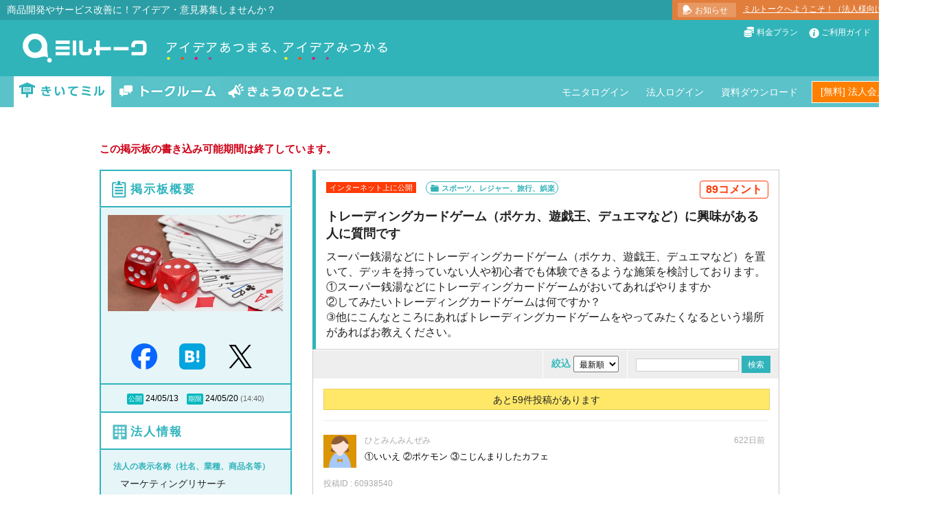

--- FILE ---
content_type: text/html; charset=utf-8
request_url: https://milltalk.jp/boards/181557
body_size: 9192
content:
<!DOCTYPE html>
<html>
<head>
  <!-- Google Tag Manager milltalk -->
  <script>(function(w,d,s,l,i){w[l]=w[l]||[];w[l].push({'gtm.start':
  new Date().getTime(),event:'gtm.js'});var f=d.getElementsByTagName(s)[0],
  j=d.createElement(s),dl=l!='dataLayer'?'&l='+l:'';j.async=true;j.src=
  'https://www.googletagmanager.com/gtm.js?id='+i+dl;f.parentNode.insertBefore(j,f);
  })(window,document,'script','dataLayer','GTM-KSFNFVR');</script>
  <!-- End Google Tag Manager milltalk -->
  <script src="//cdn.optimizely.com/js/3831023761.js"></script>
  <title>トレーディングカードゲーム（ポケカ、遊戯王、デュエマなど）に興味がある人に質問です | アイデア募集のミルトーク</title>
  <meta http-equiv="Content-Type" content="text/html; charset=UTF-8" />
  <meta http-equiv="Content-Style-Type" content="text/css" />
  <meta http-equiv="Content-Script-Type" content="text/javascript" />
  <meta name="viewport" content="width=1200, maximum-scale=1, user-scalable=yes" />
  <meta name="keywords" content="アイディア募集,意見募集,商品開発,サービス改善,インタビュー調査,オンラインインタビュー,マクロミル">
  <meta name="description" content="スーパー銭湯などにトレーディングカードゲーム（ポケカ、遊戯王、デュエマなど）を置いて、デッキを持っていない人や初心者でも体験できるような施策を検討しております。
①スーパー銭湯などにトレーディングカードゲームがおいてあればやりますか
②してみたいトレーディングカードゲームは何ですか？
③他にこんなところにあればトレーディングカードゲームをやってみたくなるという場所があればお教えください。">
  <meta property="og:title" content="トレーディングカードゲーム（ポケカ、遊戯王、デュエマなど）に興味がある人に質問です | アイデア募集のミルトーク">
  <meta property="og:type" content="article">
  <meta property="og:image" content="https://milltalk.jp/assets/templates/img-board291-ef6ee2aa70a0abc24f40938454a91dfbaa5567fe8c7554d23d0bd7804faafa35.jpg">
  <meta property="og:url" content="https://milltalk.jp/boards/181557">
  <meta property="og:description" content="スーパー銭湯などにトレーディングカードゲーム（ポケカ、遊戯王、デュエマなど）を置いて、デッキを持っていない人や初心者でも体験できるような施策を検討しております。
①スーパー銭湯などにトレーディングカードゲームがおいてあればやりますか
②してみたいトレーディングカードゲームは何ですか？
③他にこんなところにあればトレーディングカードゲームをやってみたくなるという場所があればお教えください。">
  <meta property="og:locale" content="ja_JP">
  <meta property="og:site_name" content="ミルトーク">
  <meta property="fb:app_id" content="308985125977951">
  <link rel="shortcut icon" href="/favicon.ico" />
  <link rel="apple-touch-icon" href="/apple-touch-icon.png">
  <link rel="apple-touch-icon" sizes="72x72" href="/apple-touch-icon-72x72.png">
  <link rel="apple-touch-icon" sizes="76x76" href="/apple-touch-icon-76x76.png">
  <link rel="apple-touch-icon" sizes="114x114" href="/apple-touch-icon-114x114.png">
  <link rel="apple-touch-icon" sizes="120x120" href="/apple-touch-icon-120x120.png">
  <link rel="apple-touch-icon" sizes="144x144" href="/apple-touch-icon-144x144.png">
  <link rel="apple-touch-icon" sizes="152x152" href="/apple-touch-icon-152x152.png">
  <link rel="stylesheet" href="/assets/application-bbc0705c2505a73fcce0af3137beb00c96e0d210211ed71313cb93a39d15f75a.css" media="all" data-turbolinks-track="reload" />
  <script src="/assets/application-a50719ce06050372477904e88f92692cbd5f7d994c50dcb5382355db53b7a410.js" data-turbolinks-track="reload"></script>
  <meta name="csrf-param" content="authenticity_token" />
<meta name="csrf-token" content="f9B8mj-wZYohSF7QL0P_AWyqbmT_IOTUOgk-VA8JJ0EMl1OrQ3WP0gAE1UBUWY433dpO1i7cqcvPH8sxuowoNQ" />
</head>
<body>
  <!-- Google Tag Manager (noscript) milltalk -->
  <noscript><iframe src="https://www.googletagmanager.com/ns.html?id=GTM-KSFNFVR"
  height="0" width="0" style="display:none;visibility:hidden"></iframe></noscript>
  <!-- End Google Tag Manager (noscript) milltalk -->

  <div id="fb-root"></div>

  <div class="disabledCover all" style='display:none'></div>
  <div class="commonPopupBox" style='display:none'></div>

    <div class="popup-wrapper hidden">
      <div class="common-popup"></div>
      <div class="disable-cover"></div>
    </div>
  <div class="popup-wrapper-extra hidden">
    <div class="common-popup"></div>
    <div class="disable-cover"></div>
  </div>

  <div class="popup-wrapper-company-empty-login hidden">
    <div class="common-popup"></div>
    <div class="disable-cover"></div>
  </div>


  <header>
  <div class="header">
    <div class="header-message">
      <p>商品開発やサービス改善に！アイデア・意見募集しませんか？</p>
      <p class="news-update">
        <span class="news-update__button">
          <i class="icon-bell-w"></i>
            <a target="_blank" href="https://help.milltalk.jp/hc/ja/articles/360058516414">お知らせ</a>
        </span>
        <span>
          <a target="_blank" href="https://help.milltalk.jp/hc/ja/articles/360058516414">ミルトークへようこそ！（法人様向け）</a>
        </span>
      </p>
    </div>
    <div class="header-headline wrapper">
      <p class="milltalk-logo">
        <a href="/"><img alt="アイデア募集のミルトーク" src="/images/milltalk-logo.png" /></a>
      </p>
      <div class="float-right">
        <ul class="list-line">
            <li><i class="i-plan-w"></i><a href="/price">料金プラン</a></li>
            <li><i class="icon-info-w"></i><a id="guide" href="/static/monitor_guide">ご利用ガイド</a></li>
            <li><i class="icon-q-w"></i><a target="_blank" href="https://help.milltalk.jp/hc/ja">ヘルプ</a></li>
        </ul>
      </div>
    </div>
    <div class="header-navigation">
      <div class="header-navigation-tab">
        <ul>
            <li><a class="tab1 active" href="/">きいてミル</a></li>
            <li><a class="tab2" href="/rooms">トークルーム</a></li>
            <li><a class="tab3" href="/messages">きょうのひとこと</a></li>
        </ul>
      </div>
      <div class="float-right">
        <ul class="list-line">
            <li>
              <p class="user-icon">
                <a href="/sessions/new/monitor">
                  <span>モニタログイン</span>
</a>              </p>
            </li>
            <li>
              <p class="user-icon">
                <a href="/sessions/new/company">
                  <span>法人ログイン</span>
</a>              </p>
            </li>
            <li>
              <p class="user-icon download-document">
                <a target="_blank" href="https://service.milltalk.jp/material_dl.html?mt_id=SL-MT">
                  <span>資料ダウンロード</span>
</a>                <span class="hover image-download" style="display: none"><img src="/assets/img-surprise-75823739fbb4e6c466c7d4ed14d86eacc1decb3c650ebd9528d546ef410a358d.png" /></span>
              </p>
            </li>
            <li class="modal-wrapper">
              <a class="common-button button-signup" href="javascript:void(0);" id="open_temporary_register_company_popup">
                [無料] 法人会員登録
              </a>
              <div class="common-modal" hidden="hidden"></div>
            </li>
        </ul>
      </div>
    </div>
  </div>
</header>

  <div id='main' class="container">
    <p class="notice error">
      この掲示板の書き込み可能期間は終了しています。
    </p>
  <div class="contents-block">
  <div class="sub-block">
    
<div class="sub-title-area">
  <h2 class="title-with-icon board-description">掲示板概要</h2>
</div>
<div id="board_area" class="sub-block-box"
     data-board-id="181557"
     data-open-enquete=""
     data-open-confirm-age=""
     data-for-select-monitor=""
>
  <div class="sub-block-inner">
    <div class="sub-board-img">
      <h2>
        <img alt="Translation missing: ja.board.image.alt.templates.img-board291" src="/assets/templates/img-board291-ef6ee2aa70a0abc24f40938454a91dfbaa5567fe8c7554d23d0bd7804faafa35.jpg" />
      </h2>
    </div>
    <div class="area-sns">
      <div class="fb-share-area">
        <a href="http://www.facebook.com/share.php?u=https%3A%2F%2Fmilltalk.jp%2Fboards%2F181557" onclick="window.open(this.href, 'FBwindow', 'width=650, height=450, menubar=no, toolbar=no, scrollbars=yes'); return false;">
          <img src="/assets/sns_fb-eb31e0a470ebd8dcc837ec2478d79915b7b11cf630b57531cfbed86f59945278.png" width="38" height="38" />
        </a>
      </div>
      <div class="hatebu-share-area" >
        <a href="http://b.hatena.ne.jp/add?url=https%3A%2F%2Fmilltalk.jp%2Fboards%2F181557&title=%E3%83%88%E3%83%AC%E3%83%BC%E3%83%87%E3%82%A3%E3%83%B3%E3%82%B0%E3%82%AB%E3%83%BC%E3%83%89%E3%82%B2%E3%83%BC%E3%83%A0%EF%BC%88%E3%83%9D%E3%82%B1%E3%82%AB%E3%80%81%E9%81%8A%E6%88%AF%E7%8E%8B%E3%80%81%E3%83%87%E3%83%A5%E3%82%A8%E3%83%9E%E3%81%AA%E3%81%A9%EF%BC%89%E3%81%AB%E8%88%88%E5%91%B3%E3%81%8C%E3%81%82%E3%82%8B%E4%BA%BA%E3%81%AB%E8%B3%AA%E5%95%8F%E3%81%A7%E3%81%99%20%7C%20%E3%82%A2%E3%82%A4%E3%83%87%E3%82%A2%E5%8B%9F%E9%9B%86%E3%81%AE%E3%83%9F%E3%83%AB%E3%83%88%E3%83%BC%E3%82%AF" target="_blank">
          <img alt="このエントリーをはてなブックマークに追加" src="/assets/sns_hatebu-aeb43ed74bb47d55ce15b67bb5ed4479d30dc5e6a73e63c1ad384aaf514e9a3f.png" width="38" height="38" />
        </a>
      </div>
      <div class="twitter-share-area">
        <a href="http://x.com/share?count=horizontal&url=https%3A%2F%2Fmilltalk.jp%2Fboards%2F181557&text=%E3%83%88%E3%83%AC%E3%83%BC%E3%83%87%E3%82%A3%E3%83%B3%E3%82%B0%E3%82%AB%E3%83%BC%E3%83%89%E3%82%B2%E3%83%BC%E3%83%A0%EF%BC%88%E3%83%9D%E3%82%B1%E3%82%AB%E3%80%81%E9%81%8A%E6%88%AF%E7%8E%8B%E3%80%81%E3%83%87%E3%83%A5%E3%82%A8%E3%83%9E%E3%81%AA%E3%81%A9%EF%BC%89%E3%81%AB%E8%88%88%E5%91%B3%E3%81%8C%E3%81%82%E3%82%8B%E4%BA%BA%E3%81%AB%E8%B3%AA%E5%95%8F%E3%81%A7%E3%81%99%20%7C%20%E3%82%A2%E3%82%A4%E3%83%87%E3%82%A2%E5%8B%9F%E9%9B%86%E3%81%AE%E3%83%9F%E3%83%AB%E3%83%88%E3%83%BC%E3%82%AF" onclick="window.open(this.href, 'tweetwindow', 'width=550, height=450,personalbar=0,toolbar=0,scrollbars=1,resizable=1'); return false;">
          <img src="/assets/sns_x-e938880329f2876b264aff6ad4f02f2e51e262f032dcd8436ab18d84403d7cd5.png" width="38" height="38" />
        </a>
        <script>!function(d,s,id){var js,fjs=d.getElementsByTagName(s)[0],p=/^http:/.test(d.location)?'http':'https';if(!d.getElementById(id)){js=d.createElement(s);js.id=id;js.src=p+'://platform.twitter.com/widgets.js';fjs.parentNode.insertBefore(js,fjs);}}(document, 'script', 'twitter-wjs');</script>
      </div>
    </div>
  </div>
</div>
  <div class="sub-block-box">
    <div class="sub-block-inner">
      <ul class="list-line start-finish">
        <li>
          <label class="start">公開</label>
          24/05/13
        </li>
        <li>
          <label class="finish">期限</label>
            24/05/20 <span class="finish-time">(14:40)</span>
        </li>
      </ul>
    </div>
  </div>
  <div class="sub-title-area">
    <h2 class="title-with-icon company-info">法人情報</h2>
  </div>
  <div class="sub-block-box">
    <div class="sub-block-inner">
      <div class="company-data">
          <div class="title">法人の表示名称（社名、業種、商品名等）</div>
          <div class="content">マーケティングリサーチ</div>
        <div class="title">会社設立年月日</div>
        <div class="content">-</div>
        <div class="title">従業員数</div>
        <div class="content">-</div>
        <div class="title">事業内容</div>
        <div class="content">-</div>
      </div>
      <p class="sub-head">担当者情報</p>
      <p class="charge-data">
          <span class="user-icon">
          <a href="javascript:void(0);"><img alt="たっけと" id="profile_image_link" src="/assets/Company-1014-0063ef34641488faceccbd30166a52278116ee538ca6ca3838d9e6a1feffa6c7.png" /></a>
          </span>
          <a id="profile_nickname_link" href="javascript:void(0);">たっけと</a>
      </p>
    </div>
  </div>

  </div>
  <div class="main-block">
    <div class="main-block-inner">
      <div class="headline-style2 board-contents-top-box">
        <div class="board-heading">
            <span class="new">インターネット上に公開</span>
          <span class="board-owner">スポーツ、レジャー、旅行、娯楽</span>

            <span class="comments-total-slim">89コメント</span>
        </div>
        <h1 class="board-entry-title">トレーディングカードゲーム（ポケカ、遊戯王、デュエマなど）に興味がある人に質問です</h1>
          <p class="board-description">スーパー銭湯などにトレーディングカードゲーム（ポケカ、遊戯王、デュエマなど）を置いて、デッキを持っていない人や初心者でも体験できるような施策を検討しております。<br/>①スーパー銭湯などにトレーディングカードゲームがおいてあればやりますか<br/>②してみたいトレーディングカードゲームは何ですか？<br/>③他にこんなところにあればトレーディングカードゲームをやってみたくなるという場所があればお教えください。</p>
      </div>
      <div id="normal-sort-search-panel" class="board-sort-search">
        <div class="board-sort">
          <ul>
          </ul>
        </div>
        <div class="board-search">
          <form id="conditions_board" action="/boards/181557" accept-charset="UTF-8" method="get"><input name="utf8" type="hidden" value="&#x2713;" autocomplete="off" />
            <ul>
              <li>
                <span>絞込</span>
                <select name="conditions[filter_sort]" id="conditions_filter_sort"><option value="0">最新順</option>
<option value="1">人気順</option>
<option value="2">わかる</option></select>
              </li>
              <li>
                <input class="form-search-text" type="text" name="conditions[keyword]" id="conditions_keyword" />
                <input type="submit" name="commit" value="検索" id="conditions_comment_submit" class="common-button button-1" data-disable-with="検索" />
              </li>
            </ul>
            <input type="hidden" name="choice" id="choice" autocomplete="off" />
            <input type="hidden" name="choices" id="choices" autocomplete="off" />
            
</form>        </div>
      </div>
      <div class="block-board-show">


        <div class="board-button-area">
          <div class="common-button button-3 wide" style="cursor:auto">
            あと59件投稿があります
          </div>
        </div>

          <div id="comments_area"
               data-current-page=1
               data-board-id=181557
               data-keyword=""
               data-choice=""
               data-choices=""
               data-sort=""
               class="board-entries comments-area"
          >
              <div class="board-entry">
  <div class="icon">
      <img alt="ひとみんみんぜみ" class="float-left" src="/assets/Female-04-004ec7dbbf6380a32b0fdb836fcd50460e9c4569aeaca62b23e83ad567d5c08a.png" />
  </div>
  <p class="name">
        ひとみんみんぜみ
  </p>
  <p class="timestamp">622日前</p>
  <p class="comment disable-user-select">
      ①いいえ ②ポケモン ③こじんまりしたカフェ
  </p>
  <div class="wrapper">
      <p class="entry-id">投稿ID : 60938540</p>
      <div class="wrong-btn"></div>
    <div class="actions">
    </div>
  </div>
</div>
<div class="board-entry">
  <div class="icon">
      <img alt="nn" class="float-left" src="/assets/Female-03-24ca59ffbd34054798483ccdf6af84fc5851e98915dfee7f46c68d2911dec497.png" />
  </div>
  <p class="name">
        nn
  </p>
  <p class="timestamp">622日前</p>
  <p class="comment disable-user-select">
      ①やらないです②！ポケモン③喫茶店
  </p>
  <div class="wrapper">
      <p class="entry-id">投稿ID : 60937791</p>
      <div class="wrong-btn"></div>
    <div class="actions">
    </div>
  </div>
</div>
<div class="board-entry">
  <div class="icon">
      <img alt="k" class="float-left" src="/assets/Female-02-271c871ee13750177ef34838dbe3c05931da1aa544c9f3615d97917cad5f02b8.png" />
  </div>
  <p class="name">
        k
  </p>
  <p class="timestamp">622日前</p>
  <p class="comment disable-user-select">
      ①やらない ②遊戯王 ③なし
  </p>
  <div class="wrapper">
      <p class="entry-id">投稿ID : 60937447</p>
      <div class="wrong-btn"></div>
    <div class="actions">
    </div>
  </div>
</div>
<div class="board-entry">
  <div class="icon">
      <img alt="もそぽ" class="float-left" src="/assets/Female-01-86252028f097bb36bfa728c478b9ff3bb051d508a017798837e7ba2287e2a047.png" />
  </div>
  <p class="name">
        もそぽ
  </p>
  <p class="timestamp">622日前</p>
  <p class="comment disable-user-select">
      ①やらない②ポケカ③特にない
  </p>
  <div class="wrapper">
      <p class="entry-id">投稿ID : 60937410</p>
      <div class="wrong-btn"></div>
    <div class="actions">
    </div>
  </div>
</div>
<div class="board-entry">
  <div class="icon">
      <img alt="はげC" class="float-left" src="/assets/Male-07-576803d1270a7d1bc28a0a4317de0fb4d1719d92110459ffc4e133e2f5b76b25.png" />
  </div>
  <p class="name">
        はげC
  </p>
  <p class="timestamp">622日前</p>
  <p class="comment disable-user-select">
      ①はい②ポケモン③カラオケ
  </p>
  <div class="wrapper">
      <p class="entry-id">投稿ID : 60935756</p>
      <div class="wrong-btn"></div>
    <div class="actions">
    </div>
  </div>
</div>
<div class="board-entry">
  <div class="icon">
      <img alt="いしやきいも" class="float-left" src="/assets/Male-10-9a753f4f7f6ab7be96a9b4a9d9f4b77f22c407e39955543ff61e4e225c3f44c9.png" />
  </div>
  <p class="name">
        いしやきいも
  </p>
  <p class="timestamp">622日前</p>
  <p class="comment disable-user-select">
      ①いいえ②遊戯王③なし
  </p>
  <div class="wrapper">
      <p class="entry-id">投稿ID : 60935129</p>
      <div class="wrong-btn"></div>
    <div class="actions">
    </div>
  </div>
</div>
<div class="board-entry">
  <div class="icon">
      <img alt="このはな" class="float-left" src="/assets/Male-06-6cf7ee34ddf5aba86dca57ef3a26b75695f66223a61e2db9d22f56c6a6b8c078.png" />
  </div>
  <p class="name">
        このはな
  </p>
  <p class="timestamp">622日前</p>
  <p class="comment disable-user-select">
      ①はい②ポケカ③カフェ
  </p>
  <div class="wrapper">
      <p class="entry-id">投稿ID : 60933595</p>
      <div class="wrong-btn"></div>
    <div class="actions">
    </div>
  </div>
</div>
<div class="board-entry">
  <div class="icon">
      <img alt="ぷりんりんりん" class="float-left" src="/assets/Female-02-271c871ee13750177ef34838dbe3c05931da1aa544c9f3615d97917cad5f02b8.png" />
  </div>
  <p class="name">
        ぷりんりんりん
  </p>
  <p class="timestamp">622日前</p>
  <p class="comment disable-user-select">
      ①いいえ②ポケカ③カフェ
  </p>
  <div class="wrapper">
      <p class="entry-id">投稿ID : 60932701</p>
      <div class="wrong-btn"></div>
    <div class="actions">
    </div>
  </div>
</div>
<div class="board-entry">
  <div class="icon">
      <img alt="きつね" class="float-left" src="/assets/Male-07-576803d1270a7d1bc28a0a4317de0fb4d1719d92110459ffc4e133e2f5b76b25.png" />
  </div>
  <p class="name">
        きつね
  </p>
  <p class="timestamp">622日前</p>
  <p class="comment disable-user-select">
      ①いいえ②ポケカ③なし
  </p>
  <div class="wrapper">
      <p class="entry-id">投稿ID : 60932108</p>
      <div class="wrong-btn"></div>
    <div class="actions">
    </div>
  </div>
</div>
<div class="board-entry">
  <div class="icon">
      <img alt="ヴァロットン" class="float-left" src="/assets/Female-05-3253b2eaaac3ce5ed8689520ac4e4cfa2327b6d406fffd37d6e69f9f6f13efd9.png" />
  </div>
  <p class="name">
        ヴァロットン
  </p>
  <p class="timestamp">622日前</p>
  <p class="comment disable-user-select">
      ①はい②デュエルマスターズ③家電量販店
  </p>
  <div class="wrapper">
      <p class="entry-id">投稿ID : 60928014</p>
      <div class="wrong-btn"></div>
    <div class="actions">
    </div>
  </div>
</div>
<div class="board-entry">
  <div class="icon">
      <img alt="pirica" class="float-left" src="https://s3-ap-northeast-1.amazonaws.com/milltalk-static/profiles/user_images/images/000/018/994/original/745d948e15d2ad774c83abc1dc9764d905226ab8.jpg?1650605678" />
  </div>
  <p class="name">
        pirica
  </p>
  <p class="timestamp">622日前</p>
  <p class="comment disable-user-select">
      ①いいえ　②ポケカ　③ゲームのイベント会場、体験会
  </p>
  <div class="wrapper">
      <p class="entry-id">投稿ID : 60927570</p>
      <div class="wrong-btn"></div>
    <div class="actions">
    </div>
  </div>
</div>
<div class="board-entry">
  <div class="icon">
      <img alt="うさぴーなっつ" class="float-left" src="https://s3-ap-northeast-1.amazonaws.com/milltalk-static/profiles/user_images/images/000/022/238/original/c403772bc04fac672315d979958c8d8ab67a98a9.jpeg?1713918445" />
  </div>
  <p class="name">
        うさぴーなっつ
  </p>
  <p class="timestamp">622日前</p>
  <p class="comment disable-user-select">
      1.やらない
2.ポケモン
3.ポケモンセンターで大人も参加できる初心者向けの講座をして欲しい
  </p>
  <div class="wrapper">
      <p class="entry-id">投稿ID : 60927346</p>
      <div class="wrong-btn"></div>
    <div class="actions">
    </div>
  </div>
</div>
<div class="board-entry">
  <div class="icon">
      <img alt="カポエラー" class="float-left" src="/assets/Female-03-24ca59ffbd34054798483ccdf6af84fc5851e98915dfee7f46c68d2911dec497.png" />
  </div>
  <p class="name">
        カポエラー
  </p>
  <p class="timestamp">622日前</p>
  <p class="comment disable-user-select">
      ①はい②ポケモンカード③カフェ
  </p>
  <div class="wrapper">
      <p class="entry-id">投稿ID : 60927164</p>
      <div class="wrong-btn"></div>
    <div class="actions">
    </div>
  </div>
</div>
<div class="board-entry">
  <div class="icon">
      <img alt="りょう" class="float-left" src="/assets/Female-06-77db7c6fc4dcdf77af15f81527cee862de1e8944f26eca43e1f7a7264eca993b.png" />
  </div>
  <p class="name">
        りょう
  </p>
  <p class="timestamp">622日前</p>
  <p class="comment disable-user-select">
      ①やらないです　②ポケモンカード　③ゲームカフェなどアンログゲームが楽しめるところ
  </p>
  <div class="wrapper">
      <p class="entry-id">投稿ID : 60927126</p>
      <div class="wrong-btn"></div>
    <div class="actions">
    </div>
  </div>
</div>
<div class="board-entry">
  <div class="icon">
      <img alt="ぴぴ" class="float-left" src="/assets/Female-09-5239dcb1ceae48f61ca12c54f3d4635cdb3dcdbb510e3110374a26b5ceeb434d.png" />
  </div>
  <p class="name">
        ぴぴ
  </p>
  <p class="timestamp">622日前</p>
  <p class="comment disable-user-select">
      １はい
２遊戯王


  </p>
  <div class="wrapper">
      <p class="entry-id">投稿ID : 60927081</p>
      <div class="wrong-btn"></div>
    <div class="actions">
    </div>
  </div>
</div>
<div class="board-entry">
  <div class="icon">
      <img alt="なっつ" class="float-left" src="/assets/Female-04-004ec7dbbf6380a32b0fdb836fcd50460e9c4569aeaca62b23e83ad567d5c08a.png" />
  </div>
  <p class="name">
        なっつ
  </p>
  <p class="timestamp">622日前</p>
  <p class="comment disable-user-select">
      ①いいえ　②ワンピース　③ネットカフェ
  </p>
  <div class="wrapper">
      <p class="entry-id">投稿ID : 60927080</p>
      <div class="wrong-btn"></div>
    <div class="actions">
    </div>
  </div>
</div>
<div class="board-entry">
  <div class="icon">
      <img alt="くまもん" class="float-left" src="/assets/Male-06-6cf7ee34ddf5aba86dca57ef3a26b75695f66223a61e2db9d22f56c6a6b8c078.png" />
  </div>
  <p class="name">
        くまもん
  </p>
  <p class="timestamp">622日前</p>
  <p class="comment disable-user-select">
      ①やらないです。銭湯はお風呂に入ったりご飯を食べたりしてゆっくりする場所なので
②なし
③なし
  </p>
  <div class="wrapper">
      <p class="entry-id">投稿ID : 60926713</p>
      <div class="wrong-btn"></div>
    <div class="actions">
    </div>
  </div>
</div>
<div class="board-entry">
  <div class="icon">
      <img alt="ゆかお" class="float-left" src="/assets/Female-06-77db7c6fc4dcdf77af15f81527cee862de1e8944f26eca43e1f7a7264eca993b.png" />
  </div>
  <p class="name">
        ゆかお
  </p>
  <p class="timestamp">622日前</p>
  <p class="comment disable-user-select">
      ①いいえ
②ポケモン
③カフェ
  </p>
  <div class="wrapper">
      <p class="entry-id">投稿ID : 60926362</p>
      <div class="wrong-btn"></div>
    <div class="actions">
    </div>
  </div>
</div>
<div class="board-entry">
  <div class="icon">
      <img alt="チョコ" class="float-left" src="/assets/Female-09-5239dcb1ceae48f61ca12c54f3d4635cdb3dcdbb510e3110374a26b5ceeb434d.png" />
  </div>
  <p class="name">
        チョコ
  </p>
  <p class="timestamp">622日前</p>
  <p class="comment disable-user-select">
      ①いいえ②ポケカ③その施設限定のカードで遊べること
  </p>
  <div class="wrapper">
      <p class="entry-id">投稿ID : 60926268</p>
      <div class="wrong-btn"></div>
    <div class="actions">
    </div>
  </div>
</div>
<div class="board-entry">
  <div class="icon">
      <img alt="K" class="float-left" src="/assets/Male-09-3559ddf417c0bb18eba36dec789df977f7c057096e378ac7033ff21aef29702a.png" />
  </div>
  <p class="name">
        K
  </p>
  <p class="timestamp">622日前</p>
  <p class="comment disable-user-select">
      ①いいえ②ポケカ③特にありません
  </p>
  <div class="wrapper">
      <p class="entry-id">投稿ID : 60925990</p>
      <div class="wrong-btn"></div>
    <div class="actions">
    </div>
  </div>
</div>
<div class="board-entry">
  <div class="icon">
      <img alt="小春" class="float-left" src="/assets/Female-08-f3916c907a3d26f02832ff983508f434f6c9ba383aea2a4abec8f946b217b79c.png" />
  </div>
  <p class="name">
        小春
  </p>
  <p class="timestamp">622日前</p>
  <p class="comment disable-user-select">
      ①はい　②ポケモンカード　③カフェ
  </p>
  <div class="wrapper">
      <p class="entry-id">投稿ID : 60925752</p>
      <div class="wrong-btn"></div>
    <div class="actions">
    </div>
  </div>
</div>
<div class="board-entry">
  <div class="icon">
      <img alt="種子島" class="float-left" src="/assets/Male-01-d748b70a6b43d638f7e55bf31d16872ab2aef3a96ae37401396418f587c97f65.png" />
  </div>
  <p class="name">
        種子島
  </p>
  <p class="timestamp">622日前</p>
  <p class="comment disable-user-select">
      ①いいえ②ポケモン③外ではあまり
  </p>
  <div class="wrapper">
      <p class="entry-id">投稿ID : 60925700</p>
      <div class="wrong-btn"></div>
    <div class="actions">
    </div>
  </div>
</div>
<div class="board-entry">
  <div class="icon">
      <img alt="ぷぅぴぃ" class="float-left" src="https://s3-ap-northeast-1.amazonaws.com/milltalk-static/profiles/user_images/images/000/003/108/original/866448606f9fd7aa97a560be3fbd4ae642ea0679.jpg?1456825829" />
  </div>
  <p class="name">
        ぷぅぴぃ
  </p>
  <p class="timestamp">622日前</p>
  <p class="comment disable-user-select">
      ①子供がやりたいと言えば一緒に遊ぶと思います ②ドラゴンボール ③おもちゃ屋の一角。大人も子供も体験しやすそう
  </p>
  <div class="wrapper">
      <p class="entry-id">投稿ID : 60925572</p>
      <div class="wrong-btn"></div>
    <div class="actions">
    </div>
  </div>
</div>
<div class="board-entry">
  <div class="icon">
      <img alt="ことり" class="float-left" src="/assets/Female-02-271c871ee13750177ef34838dbe3c05931da1aa544c9f3615d97917cad5f02b8.png" />
  </div>
  <p class="name">
        ことり
  </p>
  <p class="timestamp">622日前</p>
  <p class="comment disable-user-select">
      ①いいえ　②ポケカ　③静かな喫茶店
  </p>
  <div class="wrapper">
      <p class="entry-id">投稿ID : 60925410</p>
      <div class="wrong-btn"></div>
    <div class="actions">
    </div>
  </div>
</div>
<div class="board-entry">
  <div class="icon">
      <img alt="タカ" class="float-left" src="/assets/Male-01-d748b70a6b43d638f7e55bf31d16872ab2aef3a96ae37401396418f587c97f65.png" />
  </div>
  <p class="name">
        タカ
  </p>
  <p class="timestamp">622日前</p>
  <p class="comment disable-user-select">
      ①いいえ②マジックザギャザリング③カフェ
  </p>
  <div class="wrapper">
      <p class="entry-id">投稿ID : 60925085</p>
      <div class="wrong-btn"></div>
    <div class="actions">
    </div>
  </div>
</div>
<div class="board-entry">
  <div class="icon">
      <img alt="かひ" class="float-left" src="/assets/Female-03-24ca59ffbd34054798483ccdf6af84fc5851e98915dfee7f46c68d2911dec497.png" />
  </div>
  <p class="name">
        かひ
  </p>
  <p class="timestamp">622日前</p>
  <p class="comment disable-user-select">
      ①家族か友達と来ていたらやるかもしれないです　②ポケカ　③ファミレス
  </p>
  <div class="wrapper">
      <p class="entry-id">投稿ID : 60925052</p>
      <div class="wrong-btn"></div>
    <div class="actions">
    </div>
  </div>
</div>
<div class="board-entry">
  <div class="icon">
      <img alt="Leao" class="float-left" src="/assets/Male-01-d748b70a6b43d638f7e55bf31d16872ab2aef3a96ae37401396418f587c97f65.png" />
  </div>
  <p class="name">
        Leao
  </p>
  <p class="timestamp">622日前</p>
  <p class="comment disable-user-select">
      ①はい②ONE PIECE、デュエマ③カフェ
  </p>
  <div class="wrapper">
      <p class="entry-id">投稿ID : 60924787</p>
      <div class="wrong-btn"></div>
    <div class="actions">
    </div>
  </div>
</div>
<div class="board-entry">
  <div class="icon">
      <img alt="ぽ" class="float-left" src="/assets/Female-03-24ca59ffbd34054798483ccdf6af84fc5851e98915dfee7f46c68d2911dec497.png" />
  </div>
  <p class="name">
        ぽ
  </p>
  <p class="timestamp">622日前</p>
  <p class="comment disable-user-select">
      ①はい②ポケモンカード③特になし
  </p>
  <div class="wrapper">
      <p class="entry-id">投稿ID : 60924664</p>
      <div class="wrong-btn"></div>
    <div class="actions">
    </div>
  </div>
</div>
<div class="board-entry">
  <div class="icon">
      <img alt="JoeBlack" class="float-left" src="/assets/Male-02-b4683ce6116abe08be5803f798eb3b781d03c0c43c40396cddc810dd02ef8927.png" />
  </div>
  <p class="name">
        JoeBlack
  </p>
  <p class="timestamp">622日前</p>
  <p class="comment disable-user-select">
      ①はい　②ポケカ　③特になし
  </p>
  <div class="wrapper">
      <p class="entry-id">投稿ID : 60924397</p>
      <div class="wrong-btn"></div>
    <div class="actions">
    </div>
  </div>
</div>
<div class="board-entry">
  <div class="icon">
      <img alt="a" class="float-left" src="/assets/Female-09-5239dcb1ceae48f61ca12c54f3d4635cdb3dcdbb510e3110374a26b5ceeb434d.png" />
  </div>
  <p class="name">
        a
  </p>
  <p class="timestamp">622日前</p>
  <p class="comment disable-user-select">
      1.やりたい
2.ポケカ
3.居酒屋
  </p>
  <div class="wrapper">
      <p class="entry-id">投稿ID : 60924240</p>
      <div class="wrong-btn"></div>
    <div class="actions">
    </div>
  </div>
</div>



          </div>


      </div>
        <div id="doc-download-banner">
          <a target="_blank" href="https://service.milltalk.jp/material_dl.html?mt_id=SL-MT"><img alt="資料ダウンロード" src="/assets/document_dl_680-ec5c3e8ed414d87fecbedf039c103f0da7a710a0e02c6c40901d05ed3bbd2ee9.png" /></a>
        </div>
    </div>
  </div>
</div>
</div>
<div class="board-recommends">
 <h2 class="headline-style4">こんな掲示板で意見募集中！</h2>
   <div class="wrapper-box-board">
     <div class="box-board recommend">
       <div class="board-img">
         <a href="/boards/240517">
           <h2><img alt="Translation missing: ja.board.image.alt.templates.img-board291" src="/assets/templates/img-board289-499f8d19036f30f820eb685ba5fb86305d103ebb769d73323c4c7a5ba64c57e7.jpg" /></h2>
</a>       </div>
       <div class="board-summary">
         <div class="float-left">
           <p class="comments-total"><span>100</span>コメント</p>
         </div>
         <div class="float-right">
           <p class="board-title">
               <span class="new">NEW</span>
             <a href="/boards/240517">【30~40代の女性必見】母の日に観葉植物を贈るのはアリだと思いますか？理由もお願いします。</a>
           </p>
         </div>
       </div>
           <p class="board-owner">EC物販</p>
     </div>
     <div class="box-board recommend">
       <div class="board-img">
         <a href="/boards/240516">
           <h2><img alt="Translation missing: ja.board.image.alt.templates.img-board291" src="/assets/templates/img-board289-499f8d19036f30f820eb685ba5fb86305d103ebb769d73323c4c7a5ba64c57e7.jpg" /></h2>
</a>       </div>
       <div class="board-summary">
         <div class="float-left">
           <p class="comments-total"><span>100</span>コメント</p>
         </div>
         <div class="float-right">
           <p class="board-title">
               <span class="new">NEW</span>
             <a href="/boards/240516"> 【30~40代の女性必見】母の日に生花（カーネションなど）を贈りますか？</a>
           </p>
         </div>
       </div>
           <p class="board-owner">EC物販</p>
     </div>
     <div class="box-board recommend">
       <div class="board-img">
         <a href="/boards/240514">
           <h2><img alt="Translation missing: ja.board.image.alt.templates.img-board291" src="https://s3-ap-northeast-1.amazonaws.com/milltalk-static/categories/board_images/images/000/056/222/original/dc2fcab17adbcd2a944de1eff05b1544f64cfe9e.png?1769317846" /></h2>
</a>       </div>
       <div class="board-summary">
         <div class="float-left">
           <p class="comments-total"><span>100</span>コメント</p>
         </div>
         <div class="float-right">
           <p class="board-title">
               <span class="new">NEW</span>
             <a href="/boards/240514">LINEスタンプの感想を聞かせてください</a>
           </p>
         </div>
       </div>
           <p class="board-owner">LIM</p>
     </div>
   </div>
</div>
<link rel="stylesheet" href="/assets/css/lightbox-586c1b148d5062113ab354040fc5e607abdaf3c7004688ad30690189b2d78267.css" media="all" data-turbolinks-track="reload" />
<script src="/assets/js/lightbox-b74acff57ffd31cbe45d152c4efc30f16d03f7942a247344864fe1e65c0431b5.js" data-turbolinks-track="reload"></script>


<script>
  var image_triming_page = "BOARD_SHOW";
  if (settings == undefined){
    var settings = {};
  }
  settings.limit_comment_length = 150;
</script>



  <script type="text/javascript">
    $(document).on('turbolinks:load turbolinks:render', function() {
      $("#comments_area").on('contextmenu', function() {
        return false;
      });
      $("#comments_area").bind("copy selectstart", function() {
        return false;
      });
      $("#comments_area").on("pointerdown pointerup mousedown mouseup", function() {
        return false;
      });
    });
  </script>
</div>
  
  <footer>
  <div class="footer">
    <div class="footer-navigation">
      <ul class="list-line">
        <li><a target="_blank" href="https://service.milltalk.jp">法人ご利用ガイド</a></li>
        <li><a href="/static/monitor_guide">参加者ご利用ガイド</a></li>
        <li><a title="" rel="nofollow" href="/monitor/report">不審なコメントを見つけた方はコチラ</a></li>
        <li><a target="_blank" href="https://service.milltalk.jp/term.html">法人利用規約</a></li>
        <li><a rel="nofollow" href="/static/monitor_term">参加者利用規約</a></li>
        <li><a target="_blank" href="https://service.milltalk.jp/law.html">特定商取引法に基づく表示</a></li>
      </ul>
      <ul class="list-line">
        <li><a target="_blank" href="https://service.milltalk.jp/company.html">会社概要</a></li>
        <li><a rel="nofollow" href="http://monitor.macromill.com/privacy/index.html">プライバシーポリシー</a></li>
        <li><a rel="nofollow" href="http://monitor.macromill.com/security/index.html">情報セキュリティーポリシー</a></li>
          <li><a target="_blank" rel="nofollow" href="https://help.milltalk.jp/hc/ja">ヘルプページ</a></li>
        <li><a rel="nofollow" href="/inquiries/new">お問い合せ</a></li>
        
      </ul>
    </div>
    <div class="footer-copyright">
      <p>&copy; <a href="http://www.macromill.com/">Macromill, Inc.</a> All Rights Reserved.</p>
    </div>
  </div>
</footer>

  <div id="nprogress">
  <div class="bar" role="bar" style="display: none;"><div class="peg"></div></div>
  <div class="spinner" role="spinner" style="display: none;"><div class="spinner-icon"></div></div>
</div>

</body>
</html>


--- FILE ---
content_type: text/css
request_url: https://milltalk.jp/assets/css/lightbox-586c1b148d5062113ab354040fc5e607abdaf3c7004688ad30690189b2d78267.css
body_size: 1401
content:
/* Preload images */
/* line 2, vendor/assets/lightbox/css/lightbox.css.scss */
body:after {
  content: url(/assets/images/close-c43f332b55f7810a3532cc0d7e1d696a7f283cebb6de910063d2bc835fdbffe3.png) url(/assets/images/loading-75e769420867efb9e78cb0f964320ba4ea9e28bd68de9c426d8ab6976ac2269f.gif) url(/assets/images/prev-2b2be4888b161ea2f9bfd20953f8bc5e2edd81715d6c082f84708233b6b71fb3.png) url(/assets/images/next-f1420aa16734f4dedea7622021690418e775825e0afd4cb0e81873bcad102165.png);
  display: none;
}

/* line 7, vendor/assets/lightbox/css/lightbox.css.scss */
.lightboxOverlay {
  position: absolute;
  top: 0;
  left: 0;
  z-index: 9999;
  background-color: black;
  filter: progid:DXImageTransform.Microsoft.Alpha(Opacity=80);
  opacity: 0.8;
  display: none;
}

/* line 18, vendor/assets/lightbox/css/lightbox.css.scss */
.lightbox {
  position: absolute;
  left: 0;
  width: 100%;
  z-index: 10000;
  text-align: center;
  line-height: 0;
  font-weight: normal;
}

/* line 28, vendor/assets/lightbox/css/lightbox.css.scss */
.lightbox .lb-image {
  display: block;
  height: auto;
  max-width: inherit;
  -webkit-border-radius: 3px;
  -moz-border-radius: 3px;
  -ms-border-radius: 3px;
  -o-border-radius: 3px;
  border-radius: 3px;
}

/* line 39, vendor/assets/lightbox/css/lightbox.css.scss */
.lightbox a img {
  border: none;
}

/* line 43, vendor/assets/lightbox/css/lightbox.css.scss */
.lb-outerContainer {
  position: relative;
  background-color: white;
  *zoom: 1;
  width: 250px;
  height: 250px;
  margin: 0 auto;
  -webkit-border-radius: 4px;
  -moz-border-radius: 4px;
  -ms-border-radius: 4px;
  -o-border-radius: 4px;
  border-radius: 4px;
}

/* line 57, vendor/assets/lightbox/css/lightbox.css.scss */
.lb-outerContainer:after {
  content: "";
  display: table;
  clear: both;
}

/* line 63, vendor/assets/lightbox/css/lightbox.css.scss */
.lb-container {
  padding: 4px;
}

/* line 67, vendor/assets/lightbox/css/lightbox.css.scss */
.lb-loader {
  position: absolute;
  top: 43%;
  left: 0;
  height: 25%;
  width: 100%;
  text-align: center;
  line-height: 0;
}

/* line 77, vendor/assets/lightbox/css/lightbox.css.scss */
.lb-cancel {
  display: block;
  width: 32px;
  height: 32px;
  margin: 0 auto;
  background: url(/assets/images/loading-75e769420867efb9e78cb0f964320ba4ea9e28bd68de9c426d8ab6976ac2269f.gif) no-repeat;
}

/* line 85, vendor/assets/lightbox/css/lightbox.css.scss */
.lb-nav {
  position: absolute;
  top: 0;
  left: 0;
  height: 100%;
  width: 100%;
  z-index: 10;
}

/* line 94, vendor/assets/lightbox/css/lightbox.css.scss */
.lb-container > .nav {
  left: 0;
}

/* line 98, vendor/assets/lightbox/css/lightbox.css.scss */
.lb-nav a {
  outline: none;
  background-image: url("[data-uri]");
}

/* line 103, vendor/assets/lightbox/css/lightbox.css.scss */
.lb-prev, .lb-next {
  height: 100%;
  cursor: pointer;
  display: block;
}

/* line 109, vendor/assets/lightbox/css/lightbox.css.scss */
.lb-nav a.lb-prev {
  width: 34%;
  left: 0;
  float: left;
  background: url(/assets/images/prev-2b2be4888b161ea2f9bfd20953f8bc5e2edd81715d6c082f84708233b6b71fb3.png) left 48% no-repeat;
  filter: progid:DXImageTransform.Microsoft.Alpha(Opacity=0);
  opacity: 0;
  -webkit-transition: opacity 0.6s;
  -moz-transition: opacity 0.6s;
  -o-transition: opacity 0.6s;
  transition: opacity 0.6s;
}

/* line 122, vendor/assets/lightbox/css/lightbox.css.scss */
.lb-nav a.lb-prev:hover {
  filter: progid:DXImageTransform.Microsoft.Alpha(Opacity=100);
  opacity: 1;
}

/* line 127, vendor/assets/lightbox/css/lightbox.css.scss */
.lb-nav a.lb-next {
  width: 64%;
  right: 0;
  float: right;
  background: url(/assets/images/next-f1420aa16734f4dedea7622021690418e775825e0afd4cb0e81873bcad102165.png) right 48% no-repeat;
  filter: progid:DXImageTransform.Microsoft.Alpha(Opacity=0);
  opacity: 0;
  -webkit-transition: opacity 0.6s;
  -moz-transition: opacity 0.6s;
  -o-transition: opacity 0.6s;
  transition: opacity 0.6s;
}

/* line 140, vendor/assets/lightbox/css/lightbox.css.scss */
.lb-nav a.lb-next:hover {
  filter: progid:DXImageTransform.Microsoft.Alpha(Opacity=100);
  opacity: 1;
}

/* line 145, vendor/assets/lightbox/css/lightbox.css.scss */
.lb-dataContainer {
  margin: 0 auto;
  padding-top: 5px;
  *zoom: 1;
  width: 100%;
  -moz-border-radius-bottomleft: 4px;
  -webkit-border-bottom-left-radius: 4px;
  border-bottom-left-radius: 4px;
  -moz-border-radius-bottomright: 4px;
  -webkit-border-bottom-right-radius: 4px;
  border-bottom-right-radius: 4px;
}

/* line 158, vendor/assets/lightbox/css/lightbox.css.scss */
.lb-dataContainer:after {
  content: "";
  display: table;
  clear: both;
}

/* line 164, vendor/assets/lightbox/css/lightbox.css.scss */
.lb-data {
  padding: 0 4px;
  color: #ccc;
}

/* line 169, vendor/assets/lightbox/css/lightbox.css.scss */
.lb-data .lb-details {
  width: 85%;
  float: left;
  text-align: left;
  line-height: 1.1em;
}

/* line 176, vendor/assets/lightbox/css/lightbox.css.scss */
.lb-data .lb-caption {
  font-size: 13px;
  font-weight: bold;
  line-height: 1em;
}

/* line 182, vendor/assets/lightbox/css/lightbox.css.scss */
.lb-data .lb-number {
  display: block;
  clear: left;
  padding-bottom: 1em;
  font-size: 12px;
  color: #999999;
}

/* line 190, vendor/assets/lightbox/css/lightbox.css.scss */
.lb-data .lb-close {
  display: block;
  float: right;
  width: 30px;
  height: 30px;
  background: url(/assets/images/close-c43f332b55f7810a3532cc0d7e1d696a7f283cebb6de910063d2bc835fdbffe3.png) top right no-repeat;
  text-align: right;
  outline: none;
  filter: progid:DXImageTransform.Microsoft.Alpha(Opacity=70);
  opacity: 0.7;
  -webkit-transition: opacity 0.2s;
  -moz-transition: opacity 0.2s;
  -o-transition: opacity 0.2s;
  transition: opacity 0.2s;
}

/* line 206, vendor/assets/lightbox/css/lightbox.css.scss */
.lb-data .lb-close:hover {
  cursor: pointer;
  filter: progid:DXImageTransform.Microsoft.Alpha(Opacity=100);
  opacity: 1;
}


--- FILE ---
content_type: text/css
request_url: https://milltalk.jp/assets/application-bbc0705c2505a73fcce0af3137beb00c96e0d210211ed71313cb93a39d15f75a.css
body_size: 76588
content:
/** VARIABLES
===================================*/
/** RESET AND LAYOUT
===================================*/
.bx-wrapper {
  position: relative;
  margin-bottom: 60px;
  padding: 0;
  *zoom: 1;
  -ms-touch-action: pan-y;
  touch-action: pan-y;
}
.bx-wrapper img {
  max-width: 100%;
  display: block;
}
.bxslider {
  margin: 0;
  padding: 0;
}
ul.bxslider {
  list-style: none;
}
.bx-viewport {
  /* fix other elements on the page moving (in Chrome) */
  -webkit-transform: translateZ(0);
}
/** THEME
===================================*/
.bx-wrapper {
  -moz-box-shadow: 0 0 5px #ccc;
  -webkit-box-shadow: 0 0 5px #ccc;
  box-shadow: 0 0 5px #ccc;
  border: 5px solid #fff;
  background: #fff;
}
.bx-wrapper .bx-pager,
.bx-wrapper .bx-controls-auto {
  position: absolute;
  bottom: -30px;
  width: 100%;
}
/* LOADER */
.bx-wrapper .bx-loading {
  min-height: 50px;
  background: #fff;
  height: 100%;
  width: 100%;
  position: absolute;
  top: 0;
  left: 0;
  z-index: 2000;
}
/* PAGER */
.bx-wrapper .bx-pager {
  text-align: center;
  font-size: .85em;
  font-family: Arial;
  font-weight: bold;
  color: #666;
  padding-top: 20px;
}
.bx-wrapper .bx-pager.bx-default-pager a {
  background: #666;
  text-indent: -9999px;
  display: block;
  width: 10px;
  height: 10px;
  margin: 0 5px;
  outline: 0;
  -moz-border-radius: 5px;
  -webkit-border-radius: 5px;
  border-radius: 5px;
}
.bx-wrapper .bx-pager.bx-default-pager a:hover,
.bx-wrapper .bx-pager.bx-default-pager a.active,
.bx-wrapper .bx-pager.bx-default-pager a:focus {
  background: #000;
}
.bx-wrapper .bx-pager-item,
.bx-wrapper .bx-controls-auto .bx-controls-auto-item {
  display: inline-block;
  vertical-align: bottom;
  *zoom: 1;
  *display: inline;
}
.bx-wrapper .bx-pager-item {
  font-size: 0;
  line-height: 0;
}
/* DIRECTION CONTROLS (NEXT / PREV) */
.bx-wrapper .bx-prev {
  left: 10px;
  background: url(/images/controls.png) no-repeat 0 -32px;
}
.bx-wrapper .bx-prev:hover,
.bx-wrapper .bx-prev:focus {
  background-position: 0 0;
}
.bx-wrapper .bx-next {
  right: 10px;
  background: url(/images/controls.png) no-repeat -43px -32px;
}
.bx-wrapper .bx-next:hover,
.bx-wrapper .bx-next:focus {
  background-position: -43px 0;
}
.bx-wrapper .bx-controls-direction a {
  position: absolute;
  top: 50%;
  margin-top: -16px;
  outline: 0;
  width: 32px;
  height: 32px;
  text-indent: -9999px;
  z-index: 9999;
}
.bx-wrapper .bx-controls-direction a.disabled {
  display: none;
}
/* AUTO CONTROLS (START / STOP) */
.bx-wrapper .bx-controls-auto {
  text-align: center;
}
.bx-wrapper .bx-controls-auto .bx-start {
  display: block;
  text-indent: -9999px;
  width: 10px;
  height: 11px;
  outline: 0;
  background: url(/images/controls.png) -86px -11px no-repeat;
  margin: 0 3px;
}
.bx-wrapper .bx-controls-auto .bx-start:hover,
.bx-wrapper .bx-controls-auto .bx-start.active,
.bx-wrapper .bx-controls-auto .bx-start:focus {
  background-position: -86px 0;
}
.bx-wrapper .bx-controls-auto .bx-stop {
  display: block;
  text-indent: -9999px;
  width: 9px;
  height: 11px;
  outline: 0;
  background: url(/images/controls.png) -86px -44px no-repeat;
  margin: 0 3px;
}
.bx-wrapper .bx-controls-auto .bx-stop:hover,
.bx-wrapper .bx-controls-auto .bx-stop.active,
.bx-wrapper .bx-controls-auto .bx-stop:focus {
  background-position: -86px -33px;
}
/* PAGER WITH AUTO-CONTROLS HYBRID LAYOUT */
.bx-wrapper .bx-controls.bx-has-controls-auto.bx-has-pager .bx-pager {
  text-align: left;
  width: 80%;
}
.bx-wrapper .bx-controls.bx-has-controls-auto.bx-has-pager .bx-controls-auto {
  right: 0;
  width: 35px;
}
/* IMAGE CAPTIONS */
.bx-wrapper .bx-caption {
  position: absolute;
  bottom: 0;
  left: 0;
  background: #666;
  background: rgba(80, 80, 80, 0.75);
  width: 100%;
}
.bx-wrapper .bx-caption span {
  color: #fff;
  font-family: Arial;
  display: block;
  font-size: .85em;
  padding: 10px;
}
/*!
 * jQuery UI CSS Framework 1.12.1
 * http://jqueryui.com
 *
 * Copyright jQuery Foundation and other contributors
 * Released under the MIT license.
 * http://jquery.org/license
 *
 * http://api.jqueryui.com/category/theming/
 *
 * To view and modify this theme, visit http://jqueryui.com/themeroller/
 */

/*






 */



/* Component containers
----------------------------------*/
.ui-widget {
	font-family: Arial,Helvetica,sans-serif/*{ffDefault}*/;
	font-size: 1em/*{fsDefault}*/;
}
.ui-widget .ui-widget {
	font-size: 1em;
}
.ui-widget input,
.ui-widget select,
.ui-widget textarea,
.ui-widget button {
	font-family: Arial,Helvetica,sans-serif/*{ffDefault}*/;
	font-size: 1em;
}
.ui-widget.ui-widget-content {
	border: 1px solid #c5c5c5/*{borderColorDefault}*/;
}
.ui-widget-content {
	border: 1px solid #dddddd/*{borderColorContent}*/;
	background: #ffffff/*{bgColorContent}*/ /*{bgImgUrlContent}*/ /*{bgContentXPos}*/ /*{bgContentYPos}*/ /*{bgContentRepeat}*/;
	color: #333333/*{fcContent}*/;
}
.ui-widget-content a {
	color: #333333/*{fcContent}*/;
}
.ui-widget-header {
	border: 1px solid #dddddd/*{borderColorHeader}*/;
	background: #e9e9e9/*{bgColorHeader}*/ /*{bgImgUrlHeader}*/ /*{bgHeaderXPos}*/ /*{bgHeaderYPos}*/ /*{bgHeaderRepeat}*/;
	color: #333333/*{fcHeader}*/;
	font-weight: bold;
}
.ui-widget-header a {
	color: #333333/*{fcHeader}*/;
}

/* Interaction states
----------------------------------*/
.ui-state-default,
.ui-widget-content .ui-state-default,
.ui-widget-header .ui-state-default,
.ui-button,

/* We use html here because we need a greater specificity to make sure disabled
works properly when clicked or hovered */
html .ui-button.ui-state-disabled:hover,
html .ui-button.ui-state-disabled:active {
	border: 1px solid #c5c5c5/*{borderColorDefault}*/;
	background: #f6f6f6/*{bgColorDefault}*/ /*{bgImgUrlDefault}*/ /*{bgDefaultXPos}*/ /*{bgDefaultYPos}*/ /*{bgDefaultRepeat}*/;
	font-weight: normal/*{fwDefault}*/;
	color: #454545/*{fcDefault}*/;
}
.ui-state-default a,
.ui-state-default a:link,
.ui-state-default a:visited,
a.ui-button,
a:link.ui-button,
a:visited.ui-button,
.ui-button {
	color: #454545/*{fcDefault}*/;
	text-decoration: none;
}
.ui-state-hover,
.ui-widget-content .ui-state-hover,
.ui-widget-header .ui-state-hover,
.ui-state-focus,
.ui-widget-content .ui-state-focus,
.ui-widget-header .ui-state-focus,
.ui-button:hover,
.ui-button:focus {
	border: 1px solid #cccccc/*{borderColorHover}*/;
	background: #ededed/*{bgColorHover}*/ /*{bgImgUrlHover}*/ /*{bgHoverXPos}*/ /*{bgHoverYPos}*/ /*{bgHoverRepeat}*/;
	font-weight: normal/*{fwDefault}*/;
	color: #2b2b2b/*{fcHover}*/;
}
.ui-state-hover a,
.ui-state-hover a:hover,
.ui-state-hover a:link,
.ui-state-hover a:visited,
.ui-state-focus a,
.ui-state-focus a:hover,
.ui-state-focus a:link,
.ui-state-focus a:visited,
a.ui-button:hover,
a.ui-button:focus {
	color: #2b2b2b/*{fcHover}*/;
	text-decoration: none;
}

.ui-visual-focus {
	box-shadow: 0 0 3px 1px rgb(94, 158, 214);
}
.ui-state-active,
.ui-widget-content .ui-state-active,
.ui-widget-header .ui-state-active,
a.ui-button:active,
.ui-button:active,
.ui-button.ui-state-active:hover {
	border: 1px solid #003eff/*{borderColorActive}*/;
	background: #007fff/*{bgColorActive}*/ /*{bgImgUrlActive}*/ /*{bgActiveXPos}*/ /*{bgActiveYPos}*/ /*{bgActiveRepeat}*/;
	font-weight: normal/*{fwDefault}*/;
	color: #ffffff/*{fcActive}*/;
}
.ui-icon-background,
.ui-state-active .ui-icon-background {
	border: #003eff/*{borderColorActive}*/;
	background-color: #ffffff/*{fcActive}*/;
}
.ui-state-active a,
.ui-state-active a:link,
.ui-state-active a:visited {
	color: #ffffff/*{fcActive}*/;
	text-decoration: none;
}

/* Interaction Cues
----------------------------------*/
.ui-state-highlight,
.ui-widget-content .ui-state-highlight,
.ui-widget-header .ui-state-highlight {
	border: 1px solid #dad55e/*{borderColorHighlight}*/;
	background: #fffa90/*{bgColorHighlight}*/ /*{bgImgUrlHighlight}*/ /*{bgHighlightXPos}*/ /*{bgHighlightYPos}*/ /*{bgHighlightRepeat}*/;
	color: #777620/*{fcHighlight}*/;
}
.ui-state-checked {
	border: 1px solid #dad55e/*{borderColorHighlight}*/;
	background: #fffa90/*{bgColorHighlight}*/;
}
.ui-state-highlight a,
.ui-widget-content .ui-state-highlight a,
.ui-widget-header .ui-state-highlight a {
	color: #777620/*{fcHighlight}*/;
}
.ui-state-error,
.ui-widget-content .ui-state-error,
.ui-widget-header .ui-state-error {
	border: 1px solid #f1a899/*{borderColorError}*/;
	background: #fddfdf/*{bgColorError}*/ /*{bgImgUrlError}*/ /*{bgErrorXPos}*/ /*{bgErrorYPos}*/ /*{bgErrorRepeat}*/;
	color: #5f3f3f/*{fcError}*/;
}
.ui-state-error a,
.ui-widget-content .ui-state-error a,
.ui-widget-header .ui-state-error a {
	color: #5f3f3f/*{fcError}*/;
}
.ui-state-error-text,
.ui-widget-content .ui-state-error-text,
.ui-widget-header .ui-state-error-text {
	color: #5f3f3f/*{fcError}*/;
}
.ui-priority-primary,
.ui-widget-content .ui-priority-primary,
.ui-widget-header .ui-priority-primary {
	font-weight: bold;
}
.ui-priority-secondary,
.ui-widget-content .ui-priority-secondary,
.ui-widget-header .ui-priority-secondary {
	opacity: .7;
	filter:Alpha(Opacity=70); /* support: IE8 */
	font-weight: normal;
}
.ui-state-disabled,
.ui-widget-content .ui-state-disabled,
.ui-widget-header .ui-state-disabled {
	opacity: .35;
	filter:Alpha(Opacity=35); /* support: IE8 */
	background-image: none;
}
.ui-state-disabled .ui-icon {
	filter:Alpha(Opacity=35); /* support: IE8 - See #6059 */
}

/* Icons
----------------------------------*/

/* states and images */
.ui-icon {
	width: 16px;
	height: 16px;
}
.ui-icon,
.ui-widget-content .ui-icon {
	background-image: url(/assets/jquery-ui/ui-icons_444444_256x240-f6d8c091e81dfb911fc0815e7c9952c90b361a3f685804be08a5fa2ee6d6198b.png)/*{iconsContent}*/;
}
.ui-widget-header .ui-icon {
	background-image: url(/assets/jquery-ui/ui-icons_444444_256x240-f6d8c091e81dfb911fc0815e7c9952c90b361a3f685804be08a5fa2ee6d6198b.png)/*{iconsHeader}*/;
}
.ui-state-hover .ui-icon,
.ui-state-focus .ui-icon,
.ui-button:hover .ui-icon,
.ui-button:focus .ui-icon {
	background-image: url(/assets/jquery-ui/ui-icons_555555_256x240-c23f23416a84a359723ffe28c6231f7e6edd10de024da40c190f9e0706c70276.png)/*{iconsHover}*/;
}
.ui-state-active .ui-icon,
.ui-button:active .ui-icon {
	background-image: url(/assets/jquery-ui/ui-icons_ffffff_256x240-24221a00d39ccfd2da654907e99b5af8d8dc60b91bfb414b4ca82779f7f9ffb6.png)/*{iconsActive}*/;
}
.ui-state-highlight .ui-icon,
.ui-button .ui-state-highlight.ui-icon {
	background-image: url(/assets/jquery-ui/ui-icons_777620_256x240-0a3bb6e0c499ea585572cbda26b638d08b96a568bfb173f0dce2c9eee4a441b3.png)/*{iconsHighlight}*/;
}
.ui-state-error .ui-icon,
.ui-state-error-text .ui-icon {
	background-image: url(/assets/jquery-ui/ui-icons_cc0000_256x240-c7cf3a680d1476856186d49a361c0b3e09d13a2f4ba4ebd638595bbad9d21c2d.png)/*{iconsError}*/;
}
.ui-button .ui-icon {
	background-image: url(/assets/jquery-ui/ui-icons_777777_256x240-ea4f5d5317b31eaaaf01e3db3357884b418c8b3361019647559c835996ddaedb.png)/*{iconsDefault}*/;
}

/* positioning */
.ui-icon-blank { background-position: 16px 16px; }
.ui-icon-caret-1-n { background-position: 0 0; }
.ui-icon-caret-1-ne { background-position: -16px 0; }
.ui-icon-caret-1-e { background-position: -32px 0; }
.ui-icon-caret-1-se { background-position: -48px 0; }
.ui-icon-caret-1-s { background-position: -65px 0; }
.ui-icon-caret-1-sw { background-position: -80px 0; }
.ui-icon-caret-1-w { background-position: -96px 0; }
.ui-icon-caret-1-nw { background-position: -112px 0; }
.ui-icon-caret-2-n-s { background-position: -128px 0; }
.ui-icon-caret-2-e-w { background-position: -144px 0; }
.ui-icon-triangle-1-n { background-position: 0 -16px; }
.ui-icon-triangle-1-ne { background-position: -16px -16px; }
.ui-icon-triangle-1-e { background-position: -32px -16px; }
.ui-icon-triangle-1-se { background-position: -48px -16px; }
.ui-icon-triangle-1-s { background-position: -65px -16px; }
.ui-icon-triangle-1-sw { background-position: -80px -16px; }
.ui-icon-triangle-1-w { background-position: -96px -16px; }
.ui-icon-triangle-1-nw { background-position: -112px -16px; }
.ui-icon-triangle-2-n-s { background-position: -128px -16px; }
.ui-icon-triangle-2-e-w { background-position: -144px -16px; }
.ui-icon-arrow-1-n { background-position: 0 -32px; }
.ui-icon-arrow-1-ne { background-position: -16px -32px; }
.ui-icon-arrow-1-e { background-position: -32px -32px; }
.ui-icon-arrow-1-se { background-position: -48px -32px; }
.ui-icon-arrow-1-s { background-position: -65px -32px; }
.ui-icon-arrow-1-sw { background-position: -80px -32px; }
.ui-icon-arrow-1-w { background-position: -96px -32px; }
.ui-icon-arrow-1-nw { background-position: -112px -32px; }
.ui-icon-arrow-2-n-s { background-position: -128px -32px; }
.ui-icon-arrow-2-ne-sw { background-position: -144px -32px; }
.ui-icon-arrow-2-e-w { background-position: -160px -32px; }
.ui-icon-arrow-2-se-nw { background-position: -176px -32px; }
.ui-icon-arrowstop-1-n { background-position: -192px -32px; }
.ui-icon-arrowstop-1-e { background-position: -208px -32px; }
.ui-icon-arrowstop-1-s { background-position: -224px -32px; }
.ui-icon-arrowstop-1-w { background-position: -240px -32px; }
.ui-icon-arrowthick-1-n { background-position: 1px -48px; }
.ui-icon-arrowthick-1-ne { background-position: -16px -48px; }
.ui-icon-arrowthick-1-e { background-position: -32px -48px; }
.ui-icon-arrowthick-1-se { background-position: -48px -48px; }
.ui-icon-arrowthick-1-s { background-position: -64px -48px; }
.ui-icon-arrowthick-1-sw { background-position: -80px -48px; }
.ui-icon-arrowthick-1-w { background-position: -96px -48px; }
.ui-icon-arrowthick-1-nw { background-position: -112px -48px; }
.ui-icon-arrowthick-2-n-s { background-position: -128px -48px; }
.ui-icon-arrowthick-2-ne-sw { background-position: -144px -48px; }
.ui-icon-arrowthick-2-e-w { background-position: -160px -48px; }
.ui-icon-arrowthick-2-se-nw { background-position: -176px -48px; }
.ui-icon-arrowthickstop-1-n { background-position: -192px -48px; }
.ui-icon-arrowthickstop-1-e { background-position: -208px -48px; }
.ui-icon-arrowthickstop-1-s { background-position: -224px -48px; }
.ui-icon-arrowthickstop-1-w { background-position: -240px -48px; }
.ui-icon-arrowreturnthick-1-w { background-position: 0 -64px; }
.ui-icon-arrowreturnthick-1-n { background-position: -16px -64px; }
.ui-icon-arrowreturnthick-1-e { background-position: -32px -64px; }
.ui-icon-arrowreturnthick-1-s { background-position: -48px -64px; }
.ui-icon-arrowreturn-1-w { background-position: -64px -64px; }
.ui-icon-arrowreturn-1-n { background-position: -80px -64px; }
.ui-icon-arrowreturn-1-e { background-position: -96px -64px; }
.ui-icon-arrowreturn-1-s { background-position: -112px -64px; }
.ui-icon-arrowrefresh-1-w { background-position: -128px -64px; }
.ui-icon-arrowrefresh-1-n { background-position: -144px -64px; }
.ui-icon-arrowrefresh-1-e { background-position: -160px -64px; }
.ui-icon-arrowrefresh-1-s { background-position: -176px -64px; }
.ui-icon-arrow-4 { background-position: 0 -80px; }
.ui-icon-arrow-4-diag { background-position: -16px -80px; }
.ui-icon-extlink { background-position: -32px -80px; }
.ui-icon-newwin { background-position: -48px -80px; }
.ui-icon-refresh { background-position: -64px -80px; }
.ui-icon-shuffle { background-position: -80px -80px; }
.ui-icon-transfer-e-w { background-position: -96px -80px; }
.ui-icon-transferthick-e-w { background-position: -112px -80px; }
.ui-icon-folder-collapsed { background-position: 0 -96px; }
.ui-icon-folder-open { background-position: -16px -96px; }
.ui-icon-document { background-position: -32px -96px; }
.ui-icon-document-b { background-position: -48px -96px; }
.ui-icon-note { background-position: -64px -96px; }
.ui-icon-mail-closed { background-position: -80px -96px; }
.ui-icon-mail-open { background-position: -96px -96px; }
.ui-icon-suitcase { background-position: -112px -96px; }
.ui-icon-comment { background-position: -128px -96px; }
.ui-icon-person { background-position: -144px -96px; }
.ui-icon-print { background-position: -160px -96px; }
.ui-icon-trash { background-position: -176px -96px; }
.ui-icon-locked { background-position: -192px -96px; }
.ui-icon-unlocked { background-position: -208px -96px; }
.ui-icon-bookmark { background-position: -224px -96px; }
.ui-icon-tag { background-position: -240px -96px; }
.ui-icon-home { background-position: 0 -112px; }
.ui-icon-flag { background-position: -16px -112px; }
.ui-icon-calendar { background-position: -32px -112px; }
.ui-icon-cart { background-position: -48px -112px; }
.ui-icon-pencil { background-position: -64px -112px; }
.ui-icon-clock { background-position: -80px -112px; }
.ui-icon-disk { background-position: -96px -112px; }
.ui-icon-calculator { background-position: -112px -112px; }
.ui-icon-zoomin { background-position: -128px -112px; }
.ui-icon-zoomout { background-position: -144px -112px; }
.ui-icon-search { background-position: -160px -112px; }
.ui-icon-wrench { background-position: -176px -112px; }
.ui-icon-gear { background-position: -192px -112px; }
.ui-icon-heart { background-position: -208px -112px; }
.ui-icon-star { background-position: -224px -112px; }
.ui-icon-link { background-position: -240px -112px; }
.ui-icon-cancel { background-position: 0 -128px; }
.ui-icon-plus { background-position: -16px -128px; }
.ui-icon-plusthick { background-position: -32px -128px; }
.ui-icon-minus { background-position: -48px -128px; }
.ui-icon-minusthick { background-position: -64px -128px; }
.ui-icon-close { background-position: -80px -128px; }
.ui-icon-closethick { background-position: -96px -128px; }
.ui-icon-key { background-position: -112px -128px; }
.ui-icon-lightbulb { background-position: -128px -128px; }
.ui-icon-scissors { background-position: -144px -128px; }
.ui-icon-clipboard { background-position: -160px -128px; }
.ui-icon-copy { background-position: -176px -128px; }
.ui-icon-contact { background-position: -192px -128px; }
.ui-icon-image { background-position: -208px -128px; }
.ui-icon-video { background-position: -224px -128px; }
.ui-icon-script { background-position: -240px -128px; }
.ui-icon-alert { background-position: 0 -144px; }
.ui-icon-info { background-position: -16px -144px; }
.ui-icon-notice { background-position: -32px -144px; }
.ui-icon-help { background-position: -48px -144px; }
.ui-icon-check { background-position: -64px -144px; }
.ui-icon-bullet { background-position: -80px -144px; }
.ui-icon-radio-on { background-position: -96px -144px; }
.ui-icon-radio-off { background-position: -112px -144px; }
.ui-icon-pin-w { background-position: -128px -144px; }
.ui-icon-pin-s { background-position: -144px -144px; }
.ui-icon-play { background-position: 0 -160px; }
.ui-icon-pause { background-position: -16px -160px; }
.ui-icon-seek-next { background-position: -32px -160px; }
.ui-icon-seek-prev { background-position: -48px -160px; }
.ui-icon-seek-end { background-position: -64px -160px; }
.ui-icon-seek-start { background-position: -80px -160px; }
/* ui-icon-seek-first is deprecated, use ui-icon-seek-start instead */
.ui-icon-seek-first { background-position: -80px -160px; }
.ui-icon-stop { background-position: -96px -160px; }
.ui-icon-eject { background-position: -112px -160px; }
.ui-icon-volume-off { background-position: -128px -160px; }
.ui-icon-volume-on { background-position: -144px -160px; }
.ui-icon-power { background-position: 0 -176px; }
.ui-icon-signal-diag { background-position: -16px -176px; }
.ui-icon-signal { background-position: -32px -176px; }
.ui-icon-battery-0 { background-position: -48px -176px; }
.ui-icon-battery-1 { background-position: -64px -176px; }
.ui-icon-battery-2 { background-position: -80px -176px; }
.ui-icon-battery-3 { background-position: -96px -176px; }
.ui-icon-circle-plus { background-position: 0 -192px; }
.ui-icon-circle-minus { background-position: -16px -192px; }
.ui-icon-circle-close { background-position: -32px -192px; }
.ui-icon-circle-triangle-e { background-position: -48px -192px; }
.ui-icon-circle-triangle-s { background-position: -64px -192px; }
.ui-icon-circle-triangle-w { background-position: -80px -192px; }
.ui-icon-circle-triangle-n { background-position: -96px -192px; }
.ui-icon-circle-arrow-e { background-position: -112px -192px; }
.ui-icon-circle-arrow-s { background-position: -128px -192px; }
.ui-icon-circle-arrow-w { background-position: -144px -192px; }
.ui-icon-circle-arrow-n { background-position: -160px -192px; }
.ui-icon-circle-zoomin { background-position: -176px -192px; }
.ui-icon-circle-zoomout { background-position: -192px -192px; }
.ui-icon-circle-check { background-position: -208px -192px; }
.ui-icon-circlesmall-plus { background-position: 0 -208px; }
.ui-icon-circlesmall-minus { background-position: -16px -208px; }
.ui-icon-circlesmall-close { background-position: -32px -208px; }
.ui-icon-squaresmall-plus { background-position: -48px -208px; }
.ui-icon-squaresmall-minus { background-position: -64px -208px; }
.ui-icon-squaresmall-close { background-position: -80px -208px; }
.ui-icon-grip-dotted-vertical { background-position: 0 -224px; }
.ui-icon-grip-dotted-horizontal { background-position: -16px -224px; }
.ui-icon-grip-solid-vertical { background-position: -32px -224px; }
.ui-icon-grip-solid-horizontal { background-position: -48px -224px; }
.ui-icon-gripsmall-diagonal-se { background-position: -64px -224px; }
.ui-icon-grip-diagonal-se { background-position: -80px -224px; }


/* Misc visuals
----------------------------------*/

/* Corner radius */
.ui-corner-all,
.ui-corner-top,
.ui-corner-left,
.ui-corner-tl {
	border-top-left-radius: 3px/*{cornerRadius}*/;
}
.ui-corner-all,
.ui-corner-top,
.ui-corner-right,
.ui-corner-tr {
	border-top-right-radius: 3px/*{cornerRadius}*/;
}
.ui-corner-all,
.ui-corner-bottom,
.ui-corner-left,
.ui-corner-bl {
	border-bottom-left-radius: 3px/*{cornerRadius}*/;
}
.ui-corner-all,
.ui-corner-bottom,
.ui-corner-right,
.ui-corner-br {
	border-bottom-right-radius: 3px/*{cornerRadius}*/;
}

/* Overlays */
.ui-widget-overlay {
	background: #aaaaaa/*{bgColorOverlay}*/ /*{bgImgUrlOverlay}*/ /*{bgOverlayXPos}*/ /*{bgOverlayYPos}*/ /*{bgOverlayRepeat}*/;
	opacity: .3/*{opacityOverlay}*/;
	filter: Alpha(Opacity=30)/*{opacityFilterOverlay}*/; /* support: IE8 */
}
.ui-widget-shadow {
	-webkit-box-shadow: 0/*{offsetLeftShadow}*/ 0/*{offsetTopShadow}*/ 5px/*{thicknessShadow}*/ #666666/*{bgColorShadow}*/;
	box-shadow: 0/*{offsetLeftShadow}*/ 0/*{offsetTopShadow}*/ 5px/*{thicknessShadow}*/ #666666/*{bgColorShadow}*/;
}
/*!
 * jQuery UI Autocomplete 1.12.1
 * http://jqueryui.com
 *
 * Copyright jQuery Foundation and other contributors
 * Released under the MIT license.
 * http://jquery.org/license
 *
 * http://api.jqueryui.com/autocomplete/#theming
 */
/*

 */
.ui-autocomplete {
	position: absolute;
	top: 0;
	left: 0;
	cursor: default;
}
@charset "UTF-8";
/* アクションボタン色 */
/* paginationボタン色 */
/* ソート、検索、選択等ボタン色 */
/* もっとみるボタン色 */
/* 招待・通知ボタン色 */
/* 画像リンク */
@charset "UTF-8";
/* line 2, app/assets/stylesheets/base.css.scss */
* {
  font-family: 'Lucida Grande', 'Hiragino Kaku Gothic Pro', 'ヒラギノ角ゴ ProN W3', 'メイリオ', Meiryo, sans-serif;
  font-size: 14px;
  *font-size: small;
  *font: x-small;
  font-style: normal;
  font-weight: normal;
  margin: 0;
  padding: 0;
  word-break: break-all;
  word-wrap: break-word;
}

/* line 3, app/assets/stylesheets/base.css.scss */
html, body {
  background: #fff;
  color: #000;
  line-height: 1.4;
  height: 100%;
  min-height: 100%;
  width: 100%;
  min-width: 1200px;
}

/* line 4, app/assets/stylesheets/base.css.scss */
table {
  border-collapse: collapse;
  font-size: inherit;
  font: 100%;
}

/* line 5, app/assets/stylesheets/base.css.scss */
a {
  color: #30b4b9;
  text-decoration: underline;
}

/* line 6, app/assets/stylesheets/base.css.scss */
a:hover {
  text-decoration: none;
}

/* line 7, app/assets/stylesheets/base.css.scss */
img {
  border: none;
  vertical-align: middle;
}

/* line 8, app/assets/stylesheets/base.css.scss */
ul li {
  list-style-type: none;
}

/* line 9, app/assets/stylesheets/base.css.scss */
input, textarea, select {
  vertical-align: middle;
  outline: none;
}

/* line 10, app/assets/stylesheets/base.css.scss */
input[type="button"], input[type="submit"], button {
  border: 0px solid transparent;
  -webkit-appearance: none;
  cursor: pointer;
}

/* line 11, app/assets/stylesheets/base.css.scss */
input[type="text"], input[type="password"], input[type="email"] {
  border: 1px solid #ccc;
  -moz-box-sizing: border-box;
  -webkit-box-sizing: border-box;
  box-sizing: border-box;
  -webkit-appearance: none;
  padding: 4px 8px;
  width: 100%;
}

/* line 12, app/assets/stylesheets/base.css.scss */
input[type="radio"] {
  margin: 0 4px 2px 0;
}

/* line 13, app/assets/stylesheets/base.css.scss */
textarea {
  border: 1px solid #ccc;
  -moz-box-sizing: border-box;
  -webkit-box-sizing: border-box;
  box-sizing: border-box;
  -webkit-appearance: none;
  padding: 6px 10px;
  width: 100%;
}

/* line 14, app/assets/stylesheets/base.css.scss */
input::-webkit-input-placeholder {
  color: #999999;
}

/* line 15, app/assets/stylesheets/base.css.scss */
input:-moz-placeholder {
  color: #999999;
}

/* line 16, app/assets/stylesheets/base.css.scss */
button {
  background: none;
  border: 0px solid #ffffff;
  display: block;
  margin: 0;
  padding: 0;
  text-decoration: none;
  width: 100%;
}

/* line 17, app/assets/stylesheets/base.css.scss */
select {
  padding: 3px 4px;
}

/* line 18, app/assets/stylesheets/base.css.scss */
h1 a, h2 a {
  font-weight: bold;
  text-decoration: none;
}

/* line 19, app/assets/stylesheets/base.css.scss */
h1, h1 img {
  font-weight: bold;
  font-size: 26px;
}

/* line 20, app/assets/stylesheets/base.css.scss */
h2 {
  font-size: 26px;
  font-weight: normal;
  letter-spacing: 2px;
  margin: 0 0 20px;
  text-decoration: none;
}

/* line 21, app/assets/stylesheets/base.css.scss */
h2 span {
  font-size: 33px;
}

/* line 22, app/assets/stylesheets/base.css.scss */
h2 i {
  vertical-align: top !important;
}

/* line 23, app/assets/stylesheets/base.css.scss */
h3 {
  color: #34b5b0;
  font-size: 18px;
  font-weight: bold;
  margin: 30px 0 10px;
}

/* line 24, app/assets/stylesheets/base.css.scss */
h4 {
  color: #34b5b0;
  font-size: 17px;
  font-weight: normal;
  margin: 10px 0;
}

/* line 25, app/assets/stylesheets/base.css.scss */
h4 a {
  color: #34b5b0;
}

/* line 26, app/assets/stylesheets/base.css.scss */
h4 span {
  font-size: 15px;
  margin: 20px 0 10px;
}

/* line 27, app/assets/stylesheets/base.css.scss */
h5 {
  color: #34b5b0;
  font-size: 14px;
  font-weight: bold;
}

/* line 28, app/assets/stylesheets/base.css.scss */
span {
  display: inline-block;
  *display: inline;
  *zoom: 1;
}

/* line 30, app/assets/stylesheets/base.css.scss */
span.selection {
  display: inline;
}

/* line 32, app/assets/stylesheets/base.css.scss */
input.select2-search__field {
  min-width: 100px !important;
}

/* line 33, app/assets/stylesheets/base.css.scss */
hr {
  background: #fff;
  border: 0;
  height: 1px;
}

/* line 34, app/assets/stylesheets/base.css.scss */
::-webkit-scrollbar {
  -webkit-appearance: none;
  width: 7px;
}

/* line 38, app/assets/stylesheets/base.css.scss */
::-webkit-scrollbar-thumb {
  border-radius: 4px;
  background-color: rgba(0, 0, 0, 0.5);
  box-shadow: 0 0 1px rgba(255, 255, 255, 0.5);
}

/* line 43, app/assets/stylesheets/base.css.scss */
a.no-link {
  text-decoration: none;
  cursor: default;
}
@charset "UTF-8";
/* board_new_title */
/* line 4, app/assets/stylesheets/board_edit.css.scss */
.board-new-title-buttons-wrapper {
  position: relative;
}

/* line 5, app/assets/stylesheets/board_edit.css.scss */
.board-new-title-buttons-wrapper .button-premium-board-new.large {
  position: absolute;
  top: -60px;
  right: 0px;
  background: #bf9001;
  font-size: 18px;
}

/* line 6, app/assets/stylesheets/board_edit.css.scss */
.board-new-title-buttons-wrapper .button-premium-board-new:hover {
  background: #644d06;
}

/* textarea */
/* line 9, app/assets/stylesheets/board_edit.css.scss */
textarea#board_name {
  height: 5em;
}

/* line 10, app/assets/stylesheets/board_edit.css.scss */
textarea#board_description {
  height: 3em;
}

/* line 11, app/assets/stylesheets/board_edit.css.scss */
.placeholder-lightgray::placeholder {
  color: #ccc;
}

/* line 12, app/assets/stylesheets/board_edit.css.scss */
.placeholder-lightgray::-webkit-input-placeholder {
  color: #ccc;
}

/* line 13, app/assets/stylesheets/board_edit.css.scss */
.placeholder-lightgray:-moz-placeholder {
  color: #ccc;
}

/* line 14, app/assets/stylesheets/board_edit.css.scss */
.placeholder-lightgray:-ms-input-placeholder {
  color: #ccc !important;
}

/* line 16, app/assets/stylesheets/board_edit.css.scss */
.option-simple-description {
  font-size: 15px;
}

/* line 18, app/assets/stylesheets/board_edit.css.scss */
.option-popup-description h3 {
  color: black;
  font-size: 16px;
  font-weight: normal;
}

/* line 23, app/assets/stylesheets/board_edit.css.scss */
.option-popup-description h4 {
  color: black;
  font-size: 15px;
}

/* line 26, app/assets/stylesheets/board_edit.css.scss */
.option-popup-description h4.disabled-option {
  color: #ccc;
}

/* line 30, app/assets/stylesheets/board_edit.css.scss */
.option-popup-description .board-option-help-button img {
  width: 20px;
}

/* line 34, app/assets/stylesheets/board_edit.css.scss */
.toggle-option-detailed-description {
  background: #7AC8BB;
  border-radius: 3px;
  color: #fff;
  font-size: 14px;
  margin: 15px 0 0 30px;
  padding: 10px 15px 8px 45px;
  display: block;
  position: relative;
  vertical-align: middle;
  text-decoration: none !important;
}

/* line 35, app/assets/stylesheets/board_edit.css.scss */
.toggle-option-detailed-description:hover {
  opacity: 0.8;
}

/* line 36, app/assets/stylesheets/board_edit.css.scss */
.toggle-option-detailed-description::before {
  width: 20px;
  height: 20px;
  background: #fff;
  border-radius: 20px;
  color: #4cb4b9;
  font-size: 15px;
  font-weight: bold;
  margin: 5px 10px 0 0;
  display: inline-block;
  content: "＋";
  text-align: center;
  position: absolute;
  top: 4px;
  left: 15px;
}

/* line 52, app/assets/stylesheets/board_edit.css.scss */
.toggle-option-detailed-description.toggle-option-open::before {
  content: "−";
}

/* line 55, app/assets/stylesheets/board_edit.css.scss */
.toggle-option-detailed-description + .board-option-radio-block,
.toggle-option-detailed-description + #board-target-and-questionnaire-detailed-description,
.toggle-option-detailed-description + #board-extension-detailed-description,
.toggle-option-detailed-description + #board-images-detailed-description,
.toggle-option-detailed-description + #board-image-questionnaire-detailed-description,
.toggle-option-detailed-description + #board-private-detailed-description {
  border: 1px solid #9dd7ce;
  border-top: 1px solid #fff;
  border-radius: 0 0 4px 4px;
  margin: 0 0 0 30px;
  padding: 0 20px;
  box-sizing: border-box;
}

/* line 67, app/assets/stylesheets/board_edit.css.scss */
.toggle-option-detailed-description + .board-option-radio-block h4,
.toggle-option-detailed-description + #board-target-and-questionnaire-detailed-description h4,
.toggle-option-detailed-description + #board-extension-detailed-description h4,
.toggle-option-detailed-description + #board-images-detailed-description h4,
.toggle-option-detailed-description + #board-image-questionnaire-detailed-description h4,
.toggle-option-detailed-description + #board-private-detailed-description h4 {
  margin: 10px 0 10px;
}

/* line 69, app/assets/stylesheets/board_edit.css.scss */
.toggle-option-detailed-description + .board-option-radio-block h4.inline,
.toggle-option-detailed-description + #board-target-and-questionnaire-detailed-description h4.inline,
.toggle-option-detailed-description + #board-extension-detailed-description h4.inline,
.toggle-option-detailed-description + #board-images-detailed-description h4.inline,
.toggle-option-detailed-description + #board-image-questionnaire-detailed-description h4.inline,
.toggle-option-detailed-description + #board-private-detailed-description h4.inline {
  display: inline-block;
  font-size: 16px;
}

/* line 76, app/assets/stylesheets/board_edit.css.scss */
.board_joined_monitor_tags {
  position: absolute;
  max-width: 500px;
  top: 10px;
  left: 320px;
  font-size: 12px;
}

/* line 77, app/assets/stylesheets/board_edit.css.scss */
.board_joined_monitor_tags span {
  font-size: 12px;
}

/* 画像できいてミル */
/* line 80, app/assets/stylesheets/board_edit.css.scss */
input.questionnaire_comment {
  width: 320px;
  margin-right: 5px;
}

/* line 81, app/assets/stylesheets/board_edit.css.scss */
input.questionnaire_image {
  width: 235px;
}

/* line 83, app/assets/stylesheets/board_edit.css.scss */
.board_description_image_confirm {
  max-width: 300px;
  max-height: 450px;
  margin-right: 5px;
  margin-bottom: 10px;
}

/* line 84, app/assets/stylesheets/board_edit.css.scss */
.board_questionnaire_image_confirm {
  max-width: 300px;
  max-height: 450px;
  margin-left: 5px;
  margin-bottom: 10px;
}

/* line 86, app/assets/stylesheets/board_edit.css.scss */
.choice img.board_description_image_preview {
  max-width: 170px;
  max-height: 250px;
  display: inline;
}

/* line 87, app/assets/stylesheets/board_edit.css.scss */
.choice img.board_image_questionnaire_preview {
  max-width: 170px;
  max-height: 250px;
  display: inline;
  vertical-align: bottom;
}

/* line 88, app/assets/stylesheets/board_edit.css.scss */
.choice input.questionnaire_comment {
  vertical-align: bottom;
}

/* line 89, app/assets/stylesheets/board_edit.css.scss */
.choice .delete {
  margin: 0;
  padding: 6px 12px 5px !important;
  vertical-align: 13px !important;
}

/* プロフェッショナル掲示板 */
/* line 92, app/assets/stylesheets/board_edit.css.scss */
.premium_board_article_edit {
  height: 40px;
}

/* line 93, app/assets/stylesheets/board_edit.css.scss */
.premium_board_article_edit h4 {
  float: left;
}

/* line 94, app/assets/stylesheets/board_edit.css.scss */
.premium_board_article_edit .common-button {
  margin: 0;
  float: right;
}

/* line 95, app/assets/stylesheets/board_edit.css.scss */
.board_article_type_selection {
  width: 700px;
  height: 200px;
}

/* line 96, app/assets/stylesheets/board_edit.css.scss */
.board_article_type_selection .radio-wrapper {
  width: 350px;
  position: relative;
}

/* line 97, app/assets/stylesheets/board_edit.css.scss */
.board_article_type_selection .radio-wrapper:before {
  position: absolute;
  width: 180px;
  height: 120px;
  margin: 0 0 0 0;
  top: 0;
  left: 0;
  content: " ";
  border: 1px solid #afafaf;
}

/* line 98, app/assets/stylesheets/board_edit.css.scss */
.board_article_type_selection .radio-wrapper.template_board_aritcle_a:before {
  background: url(/assets/premium_board_article_a-db10dc7b75b0219d49540feb7148c6d7926f0c135714b4cc385d9bef1295972a.png) no-repeat transparent;
}

/* line 99, app/assets/stylesheets/board_edit.css.scss */
.board_article_type_selection .radio-wrapper.template_board_aritcle_b:before {
  background: url(/assets/premium_board_article_b-5c734ec2f7338d19230f38e2dacaffc92a0631020bb0e344b2e98443d10282b2.png) no-repeat transparent;
}

/* line 100, app/assets/stylesheets/board_edit.css.scss */
.board_article_type_selection .radio-wrapper.template_board_aritcle_c:before {
  background: url(/assets/premium_board_article_c-59225fc73f4e0d95671e06722ee4403ab17d2490e7ce7ee122bb8458a57e0b09.png) no-repeat transparent;
}

/* line 101, app/assets/stylesheets/board_edit.css.scss */
.board_article_type_selection .radio-wrapper.template_board_aritcle_d:before {
  background: url(/assets/premium_board_article_d-f49f04d83b8d274b52bf7bef01ba166d1562101cfa2154ff388605a5a918fbef.png) no-repeat transparent;
}

/* line 102, app/assets/stylesheets/board_edit.css.scss */
.board_article_type_selection .radio-wrapper.template_board_aritcle_a {
  float: left;
}

/* line 103, app/assets/stylesheets/board_edit.css.scss */
.board_article_type_selection .radio-wrapper.template_board_aritcle_c {
  float: left;
}

/* line 104, app/assets/stylesheets/board_edit.css.scss */
.board_article_type_selection .radio-wrapper input.radiobutton + label {
  height: 130px;
  padding: 0 0 0 190px;
  line-height: 1.6em;
}

/* line 105, app/assets/stylesheets/board_edit.css.scss */
.board_article_type_selection .radio-wrapper input.radiobutton + label:before {
  height: 20px;
  margin: 0 0 0 0;
  top: 5px;
  left: 5px;
  width: 20px;
}

/* line 106, app/assets/stylesheets/board_edit.css.scss */
.board_article_type_selection .radio-wrapper input.radiobutton + label:after {
  height: 12px;
  margin: 0 0 0 0;
  top: 9px;
  left: 9px;
  border-radius: 30px;
  width: 12px;
}

/* line 107, app/assets/stylesheets/board_edit.css.scss */
.sp-input-container.sp-cf:before {
  content: '#';
  float: left;
  padding: 4px 2px 0 0;
}

/* line 108, app/assets/stylesheets/board_edit.css.scss */
.sp-input-container.sp-cf input.sp-input {
  width: 85px;
}

/* line 110, app/assets/stylesheets/board_edit.css.scss */
#premium_board_article_edit_table .board_article_element {
  margin: 0 0 7px 0;
}

/* line 111, app/assets/stylesheets/board_edit.css.scss */
#premium_board_article_edit_table input.board_article_element[type="text"] {
  margin-bottom: 0px;
}

/* line 112, app/assets/stylesheets/board_edit.css.scss */
#premium_board_article_edit_table textarea.board_article_element {
  height: 130px;
  margin-bottom: 0px;
}

/* line 113, app/assets/stylesheets/board_edit.css.scss */
#premium_board_article_edit_table div.field_with_errors {
  display: inline;
}

/* line 114, app/assets/stylesheets/board_edit.css.scss */
#board_form_area #premium_board_article_edit_table span.charcount {
  margin: 8px 10px 8px 0px;
}

/* line 115, app/assets/stylesheets/board_edit.css.scss */
input.board_article_element[type="text"] {
  width: 100%;
  max-width: 100%;
}

/* line 121, app/assets/stylesheets/board_edit.css.scss */
.board-option-block-wrap:nth-of-type(1) {
  margin: -26px 0 0;
}

/* line 124, app/assets/stylesheets/board_edit.css.scss */
.board-option-block-wrap::after {
  clear: both;
  content: "";
  display: block;
}

/* line 129, app/assets/stylesheets/board_edit.css.scss */
.board-option-title-block {
  display: block;
  float: left;
  margin: 20px 0 10px;
}

/* line 134, app/assets/stylesheets/board_edit.css.scss */
.board-option-title-block h3 {
  color: #34b5b0;
  font-size: 22px;
  letter-spacing: 0.02em;
  margin: 26px 0 0;
}

/* line 141, app/assets/stylesheets/board_edit.css.scss */
.board-option-title-block h3 label {
  top: -3px;
}

/* line 144, app/assets/stylesheets/board_edit.css.scss */
.board-option-description {
  clear: both;
  color: #34b5b0;
  margin: 0 0 25px 30px;
}

/* line 149, app/assets/stylesheets/board_edit.css.scss */
.board-option-summary-block {
  background: #eff8f9;
  border: 2px solid #4cb4b9;
  border-radius: 12px;
  display: block;
  float: right;
  margin: 28px 0;
  padding: 28px 40px;
  text-align: left;
  width: 400px;
}

/* line 160, app/assets/stylesheets/board_edit.css.scss */
.board-option-summary-block h4 {
  color: #333;
  margin: 12px 0;
  padding: 0 0 0 16px;
  position: relative;
}

/* line 166, app/assets/stylesheets/board_edit.css.scss */
.board-option-summary-block h4::after {
  border-style: solid;
  border-width: 5px 0 5px 8px;
  border-color: transparent transparent transparent #3f9a9e;
  content: "";
  display: block;
  height: 0;
  width: 0;
  position: absolute;
  top: 7px;
  left: 0;
}

/* line 178, app/assets/stylesheets/board_edit.css.scss */
.board-option-summary-row {
  clear: both;
  border-bottom: 1px dotted #ccc;
  margin: 0 0 0 30px;
}

/* line 182, app/assets/stylesheets/board_edit.css.scss */
.board-option-summary-row h4 {
  color: #666;
  position: relative;
  font-size: 16px;
  margin: 5px 0;
}

/* line 187, app/assets/stylesheets/board_edit.css.scss */
.board-option-summary-row h4 .board-option-help-button {
  display: inline-block;
  margin: auto 0 auto 15px;
  vertical-align: bottom;
  position: absolute;
  top: 0;
  bottom: 0;
  left: 300px;
}

/* line 195, app/assets/stylesheets/board_edit.css.scss */
.board-option-summary-row h4 .board-option-help-button img {
  width: 20px;
}

/* line 200, app/assets/stylesheets/board_edit.css.scss */
.board-option-summary-row:last-child {
  border-bottom: 1px dotted #ccc;
}

/* line 204, app/assets/stylesheets/board_edit.css.scss */
.board-option-price {
  background: #fff;
  border: 10px solid #f2f2f2;
  border-radius: 12px;
  color: #e46d35;
  display: inline-block;
  font-size: 20px;
  margin: 22px 0 0;
  padding: 15px 30px;
  position: relative;
  width: 240px;
}

/* line 216, app/assets/stylesheets/board_edit.css.scss */
.board-option-price span {
  font-size: 25px;
  margin: 0 10px 0 0;
}

/* line 220, app/assets/stylesheets/board_edit.css.scss */
.board-option-price::after {
  color: #ccc;
  content: "...";
  display: block;
  font-size: 32px;
  position: absolute;
  top: 7px;
  right: -74px;
}

/* line 229, app/assets/stylesheets/board_edit.css.scss */
.board-option-help-button {
  display: inline-block;
  margin: 0 0 0 15px;
  vertical-align: bottom;
}

/* line 234, app/assets/stylesheets/board_edit.css.scss */
.board-option-radio-block {
  padding: 20px 20px 0;
}

/* line 237, app/assets/stylesheets/board_edit.css.scss */
.board-option-radio-block h3 {
  font-size: 16px;
  letter-spacing: 0.05em;
  margin: 0 0 15px;
}

/* line 242, app/assets/stylesheets/board_edit.css.scss */
.board-option-radio-block .radio-wrapper {
  margin: 0 0 5px 50px;
  width: 110px;
}

/* line 247, app/assets/stylesheets/board_edit.css.scss */
.option-detailed-description-wrapper {
  margin-top: 25px;
}

/* line 249, app/assets/stylesheets/board_edit.css.scss */
.option-detailed-description-wrapper h3 {
  font-size: 15px;
}

/* line 253, app/assets/stylesheets/board_edit.css.scss */
.add_choice .icon-plus {
  margin: -3px 0 0;
}

/* line 255, app/assets/stylesheets/board_edit.css.scss */
.input-other-choice span {
  width: 47px;
}

/* line 256, app/assets/stylesheets/board_edit.css.scss */
.input-other-choice input {
  max-width: 450px !important;
  font-size: 13px !important;
}
@charset "UTF-8";
/* 参加者の属性限定オプション */
/* line 4, app/assets/stylesheets/boards.css.scss */
#board_is_targeted_table .notice {
  margin: 0 0 10px;
}

/*トライアル期間*/
/* line 7, app/assets/stylesheets/boards.css.scss */
.strikethrough {
  font-size: 18px;
  text-decoration: line-through;
}

/* line 8, app/assets/stylesheets/boards.css.scss */
.trial {
  font-size: 18px;
  font-weight: bold;
}

/* 掲示板詳細 */
/* line 11, app/assets/stylesheets/boards.css.scss */
#doc-download-banner {
  margin-top: 20px;
}

/* 補足説明画像 */
/* line 14, app/assets/stylesheets/boards.css.scss */
.board_description_image_area_show {
  margin-top: 15px;
}

/* line 15, app/assets/stylesheets/boards.css.scss */
.board_description_image_show {
  max-width: 200px;
  max-height: 300px;
  margin-right: 5px;
  margin-bottom: 10px;
}

/* 掲示板回答 */
/* line 18, app/assets/stylesheets/boards.css.scss */
.board_questionnaire_image_show {
  max-width: 180px;
  max-height: 180px;
  margin: 0px 5px;
  text-align: left;
}

/* line 19, app/assets/stylesheets/boards.css.scss */
.board_quesionnaire_comment_show {
  max-width: 180px;
  text-align: left;
  vertical-align: top;
  padding: 5px 5px 15px 5px;
}

/* line 20, app/assets/stylesheets/boards.css.scss */
#board_image_question_choice_table {
  margin-left: auto;
  margin-right: auto;
}

/* line 21, app/assets/stylesheets/boards.css.scss */
#board_image_question_choice_table td {
  width: 190px;
  text-align: left;
}

/* line 22, app/assets/stylesheets/boards.css.scss */
#board_image_question_choice_table th {
  text-align: left;
  height: 30px;
  vertical-align: top;
  padding-left: 5px;
}

/* line 23, app/assets/stylesheets/boards.css.scss */
#board_image_question_choice_display_only {
  padding-top: 15px;
  border-bottom: 1px solid #eee;
}

/* テキストマイニング */
/* line 26, app/assets/stylesheets/boards.css.scss */
#open_text_mining {
  background-color: #ff7f00;
  color: white;
  font-size: 15px;
  border-bottom-color: #ff3300;
}

/* line 27, app/assets/stylesheets/boards.css.scss */
#close_text_mining {
  background-color: #33b4bc;
  color: white;
  font-size: 15px;
  border-bottom-color: #097e89;
}

/* line 28, app/assets/stylesheets/boards.css.scss */
#upgrade_text_mining_pro {
  background-color: #ff7f00;
  color: white;
  font-size: 15px;
  border-bottom-color: #ff3300;
}

/* line 29, app/assets/stylesheets/boards.css.scss */
.text_mining_button_icon {
  vertical-align: middle;
  margin-right: 5px;
}

/* line 30, app/assets/stylesheets/boards.css.scss */
li.text-mining-logo-area {
  vertical-align: bottom;
  color: #30b3bb;
  border-left: 0px;
}

/* line 31, app/assets/stylesheets/boards.css.scss */
#text-mining-banner {
  margin-top: 20px;
}
@charset "UTF-8";
/* アクションボタン色 */
/* paginationボタン色 */
/* ソート、検索、選択等ボタン色 */
/* もっとみるボタン色 */
/* 招待・通知ボタン色 */
/* 画像リンク */
/* 共通 */
/* line 6, app/assets/stylesheets/common.css.scss */
.container {
  margin: 30px auto 100px;
  overflow: hidden;
  min-height: 60%;
  width: 990px;
}

/* line 7, app/assets/stylesheets/common.css.scss */
.container-inner {
  margin: 0 auto;
  width: 970px;
}

/* line 8, app/assets/stylesheets/common.css.scss */
a:link {
  text-decoration: none;
}

/* line 9, app/assets/stylesheets/common.css.scss */
a:hover {
  text-decoration: underline;
}

/* 2カラム用 */
/* line 12, app/assets/stylesheets/common.css.scss */
.contents-block {
  margin: 0 auto 20px;
  overflow: hidden;
}

/* line 13, app/assets/stylesheets/common.css.scss */
.sub-block {
  float: left;
  width: 280px;
}

/* line 14, app/assets/stylesheets/common.css.scss */
.main-block {
  float: right;
  position: relative;
  width: 680px;
}

/* line 15, app/assets/stylesheets/common.css.scss */
.main-block.top {
  width: 710px;
}

/* line 16, app/assets/stylesheets/common.css.scss */
.main-block-inner {
  width: auto;
}

/* line 17, app/assets/stylesheets/common.css.scss */
.main-block-inner.room {
  float: left;
  width: 560px;
}

/* 1カラム用 */
/* line 20, app/assets/stylesheets/common.css.scss */
.main-block-center {
  margin: auto;
  position: relative;
  width: 680px;
}

/* 汎用 */
/* line 23, app/assets/stylesheets/common.css.scss */
.wrapper {
  overflow: hidden;
}

/* line 24, app/assets/stylesheets/common.css.scss */
.float-right {
  float: right;
}

/* line 25, app/assets/stylesheets/common.css.scss */
.float-left {
  float: left;
}

/* ラジオボタン */
@media (min-width: 1px) {
  /* line 29, app/assets/stylesheets/common.css.scss */
  input.radiobutton {
    display: none;
    height: 0;
    opacity: 0;
    width: 0;
  }
  /* line 30, app/assets/stylesheets/common.css.scss */
  input.radiobutton + label {
    cursor: pointer;
    display: inline-block;
    *display: inline;
    *zoom: 1;
    font-size: 14px;
    line-height: 30px;
    margin: 0 12px 0 0;
    padding: 0 0 0 24px;
    position: relative;
  }
  /* line 31, app/assets/stylesheets/common.css.scss */
  input.radiobutton + label:before {
    background: #fff;
    border: 2px solid #ccc;
    border-radius: 30px;
    -moz-box-sizing: border-box;
    -webkit-box-sizing: border-box;
    box-sizing: border-box;
    content: "";
    margin-top: -9px;
    display: block;
    height: 18px;
    position: absolute;
    top: 50%;
    left: 0;
    width: 18px;
  }
  /* line 32, app/assets/stylesheets/common.css.scss */
  input.radiobutton:checked + label:after {
    background: #31b3bb;
    border-radius: 8px;
    -moz-box-sizing: border-box;
    -webkit-box-sizing: border-box;
    box-sizing: border-box;
    content: "";
    display: block;
    margin-top: -4px;
    position: absolute;
    top: 50%;
    left: 5px;
    height: 8px;
    width: 8px;
  }
}

/* チェックボックス */
@media (min-width: 1px) {
  /* line 37, app/assets/stylesheets/common.css.scss */
  input.checkbox {
    display: none;
    height: 0;
    opacity: 0;
    width: 0;
  }
  /* line 38, app/assets/stylesheets/common.css.scss */
  input.checkbox + label {
    cursor: pointer;
    display: inline-block;
    *display: inline;
    *zoom: 1;
    font-size: 14px;
    line-height: 30px;
    margin: 0 12px 0 0;
    padding: 0 0 0 24px;
    position: relative;
  }
  /* line 39, app/assets/stylesheets/common.css.scss */
  input.checkbox + label:before {
    background: #fff;
    border: 2px solid #ccc;
    -moz-box-sizing: border-box;
    -webkit-box-sizing: border-box;
    box-sizing: border-box;
    content: "";
    margin-top: -9px;
    display: block;
    height: 18px;
    position: absolute;
    top: 50%;
    left: 0;
    width: 18px;
  }
  /* line 40, app/assets/stylesheets/common.css.scss */
  p.block input.checkbox:first-child + label:before {
    background: #dcf1f4;
    border: 2px solid #dcf1f4;
  }
  /* line 41, app/assets/stylesheets/common.css.scss */
  p.align-center input.checkbox + label:before {
    background: #fffcc5;
    border: 2px solid #fffcc5;
  }
  /* line 42, app/assets/stylesheets/common.css.scss */
  input.checkbox:checked + label:after {
    border-left: 4px solid #31b3bb;
    border-bottom: 4px solid #31b3bb;
    -moz-box-sizing: border-box;
    -webkit-box-sizing: border-box;
    box-sizing: border-box;
    content: "";
    display: block;
    margin-top: -8px;
    position: absolute;
    top: 50%;
    left: 3px;
    height: 8px;
    width: 16px;
    -webkit-transform: rotate(-45deg);
    -ms-transform: rotate(-45deg);
    transform: rotate(-45deg);
  }
}

/* チェックボックス 小 */
@media (min-width: 1px) {
  /* line 47, app/assets/stylesheets/common.css.scss */
  input.checkbox-mini {
    display: none;
    height: 0;
    opacity: 0;
    width: 0;
  }
  /* line 48, app/assets/stylesheets/common.css.scss */
  input.checkbox-mini + label {
    cursor: pointer;
    display: inline-block;
    *display: inline;
    *zoom: 1;
    font-size: 14px;
    line-height: 22px;
    margin: 0 12px 0 0;
    padding: 0 0 0 20px;
    position: relative;
  }
  /* line 49, app/assets/stylesheets/common.css.scss */
  input.checkbox-mini + label:before {
    background: #eaeaea;
    -moz-box-sizing: border-box;
    -webkit-box-sizing: border-box;
    box-sizing: border-box;
    content: "";
    margin-top: -9px;
    display: block;
    height: 13px;
    position: absolute;
    top: 13px;
    left: 0;
    width: 13px;
  }
  /* line 50, app/assets/stylesheets/common.css.scss */
  p.block input.checkbox-mini:first-child + label:before {
    background: #dcf1f4;
    border: 2px solid #dcf1f4;
  }
  /* line 51, app/assets/stylesheets/common.css.scss */
  p.align-center input.checkbox-mini + label:before {
    background: #fffcc5;
    border: 2px solid #fffcc5;
  }
  /* line 52, app/assets/stylesheets/common.css.scss */
  input.checkbox-mini:checked + label:after {
    border-left: 2px solid #22a6aa;
    border-bottom: 2px solid #22a6aa;
    -moz-box-sizing: border-box;
    -webkit-box-sizing: border-box;
    box-sizing: border-box;
    content: "";
    display: block;
    margin-top: -8px;
    position: absolute;
    top: 13px;
    left: 2px;
    height: 7px;
    width: 12px;
    -webkit-transform: rotate(-45deg);
    -ms-transform: rotate(-45deg);
    transform: rotate(-45deg);
  }
}

/* カテゴリー選択用チェックボックス */
@media (min-width: 1px) {
  /* line 57, app/assets/stylesheets/common.css.scss */
  input.hidden-checkbox {
    display: none;
    height: 0;
    opacity: 0;
    width: 0;
  }
  /* line 58, app/assets/stylesheets/common.css.scss */
  input.hidden-checkbox + label {
    background: #30b3bb;
    color: #fff;
    cursor: pointer;
    display: inline-block;
    *display: inline;
    *zoom: 1;
    font-size: 15px;
    margin: 4px 2px;
    padding: 6px 15px 5px;
  }
  /* line 59, app/assets/stylesheets/common.css.scss */
  input.hidden-checkbox + label:hover {
    background: #4dcad1;
  }
  /* line 60, app/assets/stylesheets/common.css.scss */
  input.hidden-checkbox:checked + label {
    background: #1f8291;
  }
}

/* IE8 */
/* line 64, app/assets/stylesheets/common.css.scss */
label {
  display: inline-block\9;
  margin: 0 20px 0 4px\9;
}

/* line 65, app/assets/stylesheets/common.css.scss */
.common-list-users input.checkbox {
  margin: 0 0 0 10px\9;
}

/* アイコン */
/* line 68, app/assets/stylesheets/common.css.scss */
[class^="icon-"],
[class*=" icon-"] {
  background: url(/assets/icon-mini-e5cc3355ab9f2701b583fbd87dc33d827c0944e3348a7a015103910b039cdc43.png) no-repeat transparent;
  display: inline-block;
  *display: inline;
  *zoom: 1;
  overflow: hidden;
  text-indent: 100%;
  vertical-align: text-top;
  white-space: nowrap;
}

/* line 70, app/assets/stylesheets/common.css.scss */
.icon-info-w {
  background-position: 0 1px;
  height: 18px;
  width: 18px;
}

/* line 71, app/assets/stylesheets/common.css.scss */
.icon-bell-w {
  background-position: -32px 1px;
  height: 18px;
  width: 18px;
}

/* line 72, app/assets/stylesheets/common.css.scss */
.icon-q-w {
  background-position: -60px 1px;
  height: 18px;
  width: 18px;
}

/* line 73, app/assets/stylesheets/common.css.scss */
.icon-talk-w {
  background-position: -92px 2px;
  height: 20px;
  width: 22px;
}

/* line 74, app/assets/stylesheets/common.css.scss */
.icon-thanks-w {
  background-position: -127px -3px;
  height: 16px;
  width: 20px;
}

/* line 75, app/assets/stylesheets/common.css.scss */
.icon-wakaru-w {
  background-position: -160px -2px;
  height: 18px;
  width: 20px;
}

/* line 76, app/assets/stylesheets/common.css.scss */
.icon-hitokoto-w {
  background-position: -192px 0px;
  height: 20px;
  width: 23px;
}

/* line 77, app/assets/stylesheets/common.css.scss */
.icon-talkmini-w {
  background-position: -228px 0px;
  height: 20px;
  width: 18px;
}

/* line 78, app/assets/stylesheets/common.css.scss */
.icon-monitor-w {
  background-position: -260px 0px;
  height: 20px;
  width: 18px;
}

/* line 79, app/assets/stylesheets/common.css.scss */
.icon-mike-w {
  background-position: -291px 0px;
  height: 20px;
  width: 20px;
}

/* line 80, app/assets/stylesheets/common.css.scss */
.icon-plus-w {
  background-position: -327px -1px;
  height: 19px;
  width: 20px;
}

/* line 81, app/assets/stylesheets/common.css.scss */
.icon-pen-w {
  background-position: -362px -1px;
  height: 20px;
  width: 20px;
}

/* line 82, app/assets/stylesheets/common.css.scss */
.icon-user-w {
  background-position: -396px -2px;
  height: 20px;
  width: 20px;
}

/* line 83, app/assets/stylesheets/common.css.scss */
.icon-dustbox-w {
  background-position: -426px -1px;
  height: 20px;
  width: 20px;
}

/* line 84, app/assets/stylesheets/common.css.scss */
.icon-thanksmini-w {
  background-position: -460px -5px;
  height: 16px;
  width: 18px;
}

/* line 85, app/assets/stylesheets/common.css.scss */
.icon-report-w {
  background-position: -492px -2px;
  height: 17px;
  width: 17px;
}

/* line 86, app/assets/stylesheets/common.css.scss */
.icon-csv-w {
  background-position: -562px -3px;
  height: 18px;
  width: 16px;
}

/* line 87, app/assets/stylesheets/common.css.scss */
.icon-notification-off {
  background-position: -607px -2px;
  height: 20px;
  width: 24px;
}

/* line 88, app/assets/stylesheets/common.css.scss */
.icon-notification-on {
  background-position: -607px -30px;
  height: 20px;
  width: 24px;
}

/* line 89, app/assets/stylesheets/common.css.scss */
.icon-invitation-off {
  background-position: -644px -2px;
  height: 18px;
  width: 30px;
}

/* line 90, app/assets/stylesheets/common.css.scss */
.icon-invitation-on {
  background-position: -644px -30px;
  height: 18px;
  width: 30px;
}

/* line 92, app/assets/stylesheets/common.css.scss */
.icon-info {
  background-position: 0 -31px;
  height: 18px;
  width: 18px;
}

/* line 93, app/assets/stylesheets/common.css.scss */
.icon-bell {
  background-position: -32px -31px;
  height: 18px;
  width: 18px;
}

/* line 94, app/assets/stylesheets/common.css.scss */
.icon-q {
  background-position: -60px -31px;
  height: 18px;
  width: 18px;
}

/* line 95, app/assets/stylesheets/common.css.scss */
.icon-talk {
  background-position: -92px -31px;
  height: 20px;
  width: 22px;
}

/* line 96, app/assets/stylesheets/common.css.scss */
.icon-thanks {
  background-position: -127px -34px;
  height: 16px;
  width: 20px;
}

/* line 97, app/assets/stylesheets/common.css.scss */
.icon-wakaru {
  background-position: -160px -33px;
  height: 18px;
  width: 20px;
}

/* line 98, app/assets/stylesheets/common.css.scss */
.icon-hitokoto {
  background-position: -192px -31px;
  height: 20px;
  width: 23px;
}

/* line 99, app/assets/stylesheets/common.css.scss */
.icon-talkmini {
  background-position: -228px -31px;
  height: 20px;
  width: 18px;
}

/* line 100, app/assets/stylesheets/common.css.scss */
.icon-monitor {
  background-position: -260px -31px;
  height: 20px;
  width: 18px;
}

/* line 101, app/assets/stylesheets/common.css.scss */
.icon-mike {
  background-position: -292px -31px;
  height: 20px;
  width: 20px;
}

/* line 102, app/assets/stylesheets/common.css.scss */
.icon-plus {
  background-position: -327px -30px;
  height: 21px;
  width: 20px;
}

/* line 103, app/assets/stylesheets/common.css.scss */
.icon-pen {
  background-position: -362px -31px;
  height: 20px;
  width: 20px;
}

/* line 104, app/assets/stylesheets/common.css.scss */
.icon-user {
  background-position: -396px -32px;
  height: 20px;
  width: 20px;
}

/* line 105, app/assets/stylesheets/common.css.scss */
.icon-dustbox {
  background-position: -426px -31px;
  height: 20px;
  width: 20px;
}

/* line 106, app/assets/stylesheets/common.css.scss */
.icon-thanksmini {
  background-position: -460px -34px;
  height: 16px;
  width: 18px;
}

/* line 107, app/assets/stylesheets/common.css.scss */
.icon-report {
  background-position: -492px -33px;
  height: 16px;
  width: 16px;
}

/* line 108, app/assets/stylesheets/common.css.scss */
.icon-board {
  background-position: -562px -33px;
  height: 18px;
  width: 16px;
}

/* line 109, app/assets/stylesheets/common.css.scss */
.icon-mike-l {
  background-position: -526px -2px;
  height: 18px;
  width: 17px;
}

/* line 110, app/assets/stylesheets/common.css.scss */
.icon-notification-l {
  background-position: -520px -31px;
  height: 20px;
  width: 28px;
}

/* line 111, app/assets/stylesheets/common.css.scss */
.icon-answer {
  background-position: -292px -62px;
  height: 20px;
  width: 20px;
}

/* line 113, app/assets/stylesheets/common.css.scss */
.icon-folder {
  background-position: 0 -68px;
  height: 13px;
  width: 14px;
}

/* line 114, app/assets/stylesheets/common.css.scss */
.icon-folder-s {
  background-position: -31px -64px;
  height: 18px;
  width: 20px;
}

/* line 115, app/assets/stylesheets/common.css.scss */
.icon-cup-s {
  background-position: -64px -64px;
  height: 19px;
  width: 20px;
}

/* line 116, app/assets/stylesheets/common.css.scss */
.icon-flag-s {
  background-position: -96px -64px;
  height: 19px;
  width: 20px;
}

/* line 117, app/assets/stylesheets/common.css.scss */
.icon-best-s {
  background-position: -128px -61px;
  height: 22px;
  width: 20px;
}

/* line 118, app/assets/stylesheets/common.css.scss */
.icon-wakaru-s {
  background-position: -161px -63px;
  height: 20px;
  width: 21px;
}

/* line 119, app/assets/stylesheets/common.css.scss */
.icon-trend-s {
  background-position: -194px -65px;
  height: 18px;
  width: 20px;
}

/* line 121, app/assets/stylesheets/common.css.scss */
.icon-inner {
  background: none;
}

/* line 123, app/assets/stylesheets/common.css.scss */
[class^="icon-large-"],
[class*=" icon-large-"],
[class^="icon-middle-"],
[class*=" icon-middle-"] {
  background: url(/assets/icon-large-2796bf0218e1cdc0eee0d26e9a8d04b0047bfac2ec99f562431862bbb884220d.png) no-repeat transparent;
  display: inline-block;
  *display: inline;
  *zoom: 1;
  overflow: hidden;
  text-indent: 100%;
  vertical-align: text-top;
  white-space: nowrap;
}

/* line 127, app/assets/stylesheets/common.css.scss */
.icon-large-board-w {
  background-position: 1px -50px;
  height: 34px;
  width: 34px;
}

/* line 128, app/assets/stylesheets/common.css.scss */
.icon-large-wakaru-w {
  background-position: -48px -50px;
  height: 34px;
  width: 34px;
}

/* line 129, app/assets/stylesheets/common.css.scss */
.icon-large-hitokoto-w {
  background-position: -103px -50px;
  height: 34px;
  width: 36px;
}

/* line 130, app/assets/stylesheets/common.css.scss */
.icon-large-user-w {
  background-position: -161px -51px;
  height: 34px;
  width: 34px;
}

/* line 131, app/assets/stylesheets/common.css.scss */
.icon-large-thanks-w {
  background-position: -220px -54px;
  height: 28px;
  width: 31px;
}

/* line 132, app/assets/stylesheets/common.css.scss */
.icon-large-talk-w {
  background-position: -280px -50px;
  height: 34px;
  width: 34px;
}

/* line 133, app/assets/stylesheets/common.css.scss */
.icon-large-user-join-w {
  background-position: -402px -51px;
  height: 34px;
  width: 34px;
}

/* line 134, app/assets/stylesheets/common.css.scss */
.icon-large-kiitemiru-w {
  background-position: -280px -106px;
  height: 34px;
  width: 34px;
}

/* line 135, app/assets/stylesheets/common.css.scss */
.icon-large-milltalkplus-w {
  background-position: -343px -107px;
  height: 34px;
  width: 34px;
}

/* line 136, app/assets/stylesheets/common.css.scss */
.icon-large-sonota-w {
  background-position: -402px -106px;
  height: 34px;
  width: 34px;
}

/* line 138, app/assets/stylesheets/common.css.scss */
.icon-large-board {
  background-position: 1px 1px;
  height: 34px;
  width: 34px;
}

/* line 139, app/assets/stylesheets/common.css.scss */
.icon-large-wakaru {
  background-position: -48px 0px;
  height: 34px;
  width: 34px;
}

/* line 140, app/assets/stylesheets/common.css.scss */
.icon-large-hitokoto {
  background-position: -103px 1px;
  height: 34px;
  width: 36px;
}

/* line 141, app/assets/stylesheets/common.css.scss */
.icon-large-user {
  background-position: -161px 2px;
  height: 34px;
  width: 34px;
}

/* line 142, app/assets/stylesheets/common.css.scss */
.icon-large-thanks {
  background-position: -220px -4px;
  height: 28px;
  width: 31px;
}

/* line 143, app/assets/stylesheets/common.css.scss */
.icon-large-talk {
  background-position: -280px 0px;
  height: 34px;
  width: 34px;
}

/* line 144, app/assets/stylesheets/common.css.scss */
.icon-large-company {
  background-position: -340px -1px;
  height: 34px;
  width: 34px;
}

/* line 145, app/assets/stylesheets/common.css.scss */
.icon-large-company-join {
  background-position: -343px -51px;
  height: 34px;
  width: 34px;
}

/* line 146, app/assets/stylesheets/common.css.scss */
.icon-large-user-join {
  background-position: -402px 2px;
  height: 34px;
  width: 34px;
}

/* line 148, app/assets/stylesheets/common.css.scss */
.icon-middle-board-w {
  background-position: 1px -154px;
  height: 25px;
  width: 24px;
}

/* line 149, app/assets/stylesheets/common.css.scss */
.icon-middle-talk-w {
  background-position: -83px -154px;
  height: 24px;
  width: 25px;
}

/* line 150, app/assets/stylesheets/common.css.scss */
.icon-middle-user-w {
  background-position: -129px -154px;
  height: 24px;
  width: 24px;
}

/* line 151, app/assets/stylesheets/common.css.scss */
.icon-middle-board {
  background-position: 1px -106px;
  height: 25px;
  width: 24px;
}

/* line 152, app/assets/stylesheets/common.css.scss */
.icon-middle-company {
  background-position: -38px -106px;
  height: 24px;
  width: 25px;
}

/* line 153, app/assets/stylesheets/common.css.scss */
.icon-middle-talk {
  background-position: -83px -106px;
  height: 24px;
  width: 25px;
}

/* line 154, app/assets/stylesheets/common.css.scss */
.icon-middle-user {
  background-position: -129px -106px;
  height: 24px;
  width: 24px;
}

/* line 156, app/assets/stylesheets/common.css.scss */
[class^="icon-room"],
[class*=" icon-room"] {
  background: url(/assets/icon-room-289e2c667df02b59a962e65ff4fb0ec50c1747dc66c208943c7e23d60f5c8117.png) no-repeat transparent;
  display: inline-block;
  *display: inline;
  *zoom: 1;
  overflow: hidden;
  text-indent: 100%;
  vertical-align: text-top;
  white-space: nowrap;
}

/* line 158, app/assets/stylesheets/common.css.scss */
.icon-room-user {
  background-position: 1px 2px;
  height: 17px;
  width: 17px;
}

/* line 159, app/assets/stylesheets/common.css.scss */
.icon-room-heart {
  background-position: -18px 1px;
  height: 20px;
  width: 22px;
}

/* line 160, app/assets/stylesheets/common.css.scss */
.icon-room-comment {
  background-position: -44px 1px;
  height: 17px;
  width: 15px;
}

/* line 161, app/assets/stylesheets/common.css.scss */
.icon-room-thanks {
  background-position: -62px 0;
  height: 18px;
  width: 18px;
}

/* line 162, app/assets/stylesheets/common.css.scss */
.icon-room-camera {
  background-position: -80px 1px;
  height: 20px;
  width: 22px;
}

/* ポップアップ - 基本 */
/* line 165, app/assets/stylesheets/common.css.scss */
.common-popup {
  background: #ffffff;
  margin: 0 0 0 -450px;
  padding: 20px 0;
  position: fixed;
  top: 30px;
  left: 50%;
  height: 520px;
  width: 900px;
  z-index: 999;
}

/* line 166, app/assets/stylesheets/common.css.scss */
.common-popup .close {
  background: url(/assets/icon-close-1dcbc7536c038618407dc0380ff1f7fac7f96a6c32640afe1660fbb040e0b292.png) no-repeat 0 0;
  display: block;
  overflow: hidden;
  text-indent: -400%;
  white-space: nowrap;
  height: 27px;
  width: 27px;
  position: absolute;
  top: -10px;
  right: -10px;
}

/* line 167, app/assets/stylesheets/common.css.scss */
.disable-cover {
  background: rgba(0, 0, 0, 0.6);
  background: url(/assets/disable-cover-be255efc5ceb152e058dc735610718cac95488adfef76247ba985519990189b8.png) repeat 0 0\9;
  height: 100%;
  position: fixed;
  top: 0px;
  width: 100%;
  z-index: 800;
}

/* line 168, app/assets/stylesheets/common.css.scss */
.hidden {
  display: none;
}

/* line 169, app/assets/stylesheets/common.css.scss */
.common-popup-inner {
  height: 520px;
  overflow-y: auto;
  padding: 0 20px;
  width: 860px;
}

/* line 170, app/assets/stylesheets/common.css.scss */
.common-popup-inner h4 {
  margin: 20px 0 5px;
}

/* ポップアップ - 狭 */
/* line 173, app/assets/stylesheets/common.css.scss */
.common-popup.narrow {
  margin: 0 0 0 -250px;
  height: 520px;
  width: 500px;
}

/* line 174, app/assets/stylesheets/common.css.scss */
.common-popup.narrow .common-popup-inner {
  height: 520px;
  width: 460px;
}

/* line 175, app/assets/stylesheets/common.css.scss */
.common-popup.narrow .message {
  font-size: 20px;
  margin: 250px auto 0;
  text-align: center;
}

/* ポップアップ - 微小さめ */
/* line 178, app/assets/stylesheets/common.css.scss */
.common-popup.middle {
  margin: 0 0 0 -300px;
  height: 360px;
  width: 600px;
}

/* line 179, app/assets/stylesheets/common.css.scss */
.common-popup.middle .common-popup-inner {
  height: 360px;
  width: 560px;
}

/* ポップアップ - フェードアウト */
/* line 182, app/assets/stylesheets/common.css.scss */
.common-popup.fade {
  background: #e6f5f8;
  margin: 0 0 0 -200px;
  top: 180px;
  left: 50%;
  height: 180px;
  width: 400px;
}

/* line 183, app/assets/stylesheets/common.css.scss */
.common-popup.fade .common-popup-inner {
  height: 180px;
  width: 360px;
}

/* line 184, app/assets/stylesheets/common.css.scss */
.common-popup.fade .message {
  font-size: 20px;
  margin: 20px auto 0;
  text-align: center;
}

/* ポップアップ - フェードアウト 高さが長め */
/* line 187, app/assets/stylesheets/common.css.scss */
.common-popup.fade.long {
  height: 330px;
}

/* line 188, app/assets/stylesheets/common.css.scss */
.common-popup.fade.long .common-popup-inner {
  height: 330px;
}

/* line 190, app/assets/stylesheets/common.css.scss */
.modal-wrapper {
  position: relative;
}

/* line 191, app/assets/stylesheets/common.css.scss */
.common-modal {
  background: rgba(0, 0, 0, 0.6);
  background: url(/assets/disable-cover-be255efc5ceb152e058dc735610718cac95488adfef76247ba985519990189b8.png) repeat 0 0\9;
  border-radius: 20px;
  margin: 0 0 0 -140px;
  padding: 20px 0;
  position: absolute;
  top: 40px;
  right: 10px;
  width: 280px;
  z-index: 999;
}

/* ユーザー一覧系リスト */
/* line 194, app/assets/stylesheets/common.css.scss */
.common-list-users li {
  background: #e6f5f8;
  overflow: hidden;
  margin: 4px 0;
  min-height: 64px;
  position: relative;
}

/* line 195, app/assets/stylesheets/common.css.scss */
.common-list-users p {
  font-size: 12px;
  margin: 8px 0;
}

/* line 196, app/assets/stylesheets/common.css.scss */
.common-list-users .img-profile {
  float: left;
  margin: 5px 10px 5px 5px;
}

/* line 197, app/assets/stylesheets/common.css.scss */
.common-list-users .img-profile input + label {
  margin: 0 0 0 8px;
}

/* line 198, app/assets/stylesheets/common.css.scss */
.common-list-users .img-profile a img:hover {
  opacity: 0.8;
  filter: alpha(opacity=0.8);
  -moz-filter: alpha(opacity=0.8);
  -o-filter: alpha(opacity=0.8);
  -ms-filter: alpha(opacity=0.8);
}

/* line 199, app/assets/stylesheets/common.css.scss */
.common-list-users .summary {
  float: left;
  max-width: 360px;
  margin: 0;
}

/* line 200, app/assets/stylesheets/common.css.scss */
.common-list-users .follow-button {
  position: absolute;
  top: 8px;
  right: 15px;
}

/* line 201, app/assets/stylesheets/common.css.scss */
.common-list-users .follow-button.rename-tag {
  right: 100px;
}

/* line 202, app/assets/stylesheets/common.css.scss */
.common-list-users .follow-button.active .common-button, .common-list-users .follow-button.active .button-more-comments {
  background: #999;
}

/* line 203, app/assets/stylesheets/common.css.scss */
.common-list-users .follow-button.active .common-button:hover, .common-list-users .follow-button.active .button-more-comments:hover {
  background: #bababa;
}

/* line 204, app/assets/stylesheets/common.css.scss */
.common-list-users .user-name {
  color: #30b3bb;
  margin: 0 10px 0 0;
  text-decoration: none;
}

/* line 205, app/assets/stylesheets/common.css.scss */
.common-list-users .user-name:hover {
  border-bottom: 1px solid #30b3bb;
}

/* line 206, app/assets/stylesheets/common.css.scss */
.common-list-users .user-name span {
  font-size: 16px;
  height: 18px;
  overflow: hidden;
  max-width: 120px;
}

/* line 207, app/assets/stylesheets/common.css.scss */
.common-list-users .tag-icon {
  float: left;
  margin-left: 10px;
}

/* line 208, app/assets/stylesheets/common.css.scss */
.common-list-users .tag-icon i {
  margin-top: 8px;
}

/* line 209, app/assets/stylesheets/common.css.scss */
.common-list-users .monitor_tags {
  float: left;
  max-width: 400px;
  margin-left: 5px;
}

/* 作成登録系テーブル枠 */
/* line 212, app/assets/stylesheets/common.css.scss */
.common-box-table {
  border: 1px solid #ccc;
  margin: 30px 0;
}

/* line 213, app/assets/stylesheets/common.css.scss */
.common-box-table .headline-style2 {
  border-top: none;
  border-right: none;
  border-bottom: 1px solid #30b4b9;
  padding: 14px 15px 12px;
}

/* line 214, app/assets/stylesheets/common.css.scss */
.common-box-table .common-box-table-inner {
  margin: 30px;
  position: relative;
}

/* line 217, app/assets/stylesheets/common.css.scss */
.common-box-table .common-box-table-inner h3 span.basic {
  display: none;
}

/* line 218, app/assets/stylesheets/common.css.scss */
.common-box-table .common-box-table-inner h3 span.premium {
  display: none;
}

/* line 219, app/assets/stylesheets/common.css.scss */
.common-box-table .common-box-table-inner h3 span.professional {
  display: none;
}

/* line 223, app/assets/stylesheets/common.css.scss */
.common-box-table .common-box-table-inner.board-option h3 span {
  margin: 0 0 0 15px;
  color: #fff;
  padding: 6px 15px 5px;
  display: none;
}

/* line 225, app/assets/stylesheets/common.css.scss */
.common-box-table .common-box-table-inner.board-option h3 span.basic {
  background: #2fb4b9;
  border: 1px solid #2fb4b9;
  display: inline-block;
}

/* line 226, app/assets/stylesheets/common.css.scss */
.common-box-table .common-box-table-inner.board-option h3 span.premium {
  background: #afafb1;
  border: 1px solid #afafb1;
  display: inline-block;
}

/* line 227, app/assets/stylesheets/common.css.scss */
.common-box-table .common-box-table-inner.board-option h3 span.professional {
  background: #c6a440;
  border: 1px solid #c6a440;
  display: inline-block;
}

/* line 230, app/assets/stylesheets/common.css.scss */
.common-box-table .common-box-table-inner.board-option.without_border {
  margin: 15px;
}

/* line 233, app/assets/stylesheets/common.css.scss */
.common-box-table-inner .table-style1 {
  margin: 0 0 30px;
}

/* line 234, app/assets/stylesheets/common.css.scss */
.common-box-table-inner .table-style1 textarea {
  height: 15em;
}

/* line 235, app/assets/stylesheets/common.css.scss */
.common-box-table-inner .table-style1 .button-1 {
  padding: 7px 15px;
  vertical-align: bottom;
}

/* line 236, app/assets/stylesheets/common.css.scss */
.common-box-table-inner .table-style1 input + .button-1 {
  margin: 0 0 0 -4px;
}

/* line 237, app/assets/stylesheets/common.css.scss */
.common-box-table-inner .table-style1 img {
  display: block;
  margin: 5px 0;
}

/* line 238, app/assets/stylesheets/common.css.scss */
.common-box-table-inner .table-style1 p {
  margin: 10px 0 0;
}

/* line 239, app/assets/stylesheets/common.css.scss */
.common-box-table-inner h3 input.checkbox + label,
.common-box-table-inner h4 input.checkbox + label {
  margin: 0;
}

/* line 241, app/assets/stylesheets/common.css.scss */
.common-box-table-inner h3 input.checkbox + label:before,
.common-box-table-inner h4 input.checkbox + label:before {
  margin-top: -14px;
}

/* line 243, app/assets/stylesheets/common.css.scss */
.common-box-table-inner h3 input.checkbox + label:after,
.common-box-table-inner h4 input.checkbox + label:after {
  margin-top: -13px;
}

/* 見出し */
/* line 247, app/assets/stylesheets/common.css.scss */
.headline-style1 {
  background: #30b3bb;
  border-bottom: 2px solid #30b3bb;
  box-shadow: 0 -1px 0 0 #fff inset;
  color: #fff;
  font-size: 20px;
  font-weight: bold;
  padding: 10px 20px 8px;
}

/* line 248, app/assets/stylesheets/common.css.scss */
.headline-style2 {
  background: #fff;
  border: 1px solid #ccc;
  border-left: 5px solid #30b4b9;
  color: #222;
  font-size: 18px;
  font-weight: bold;
  overflow: hidden;
  padding: 10px 15px 8px;
  position: relative;
}

/* line 249, app/assets/stylesheets/common.css.scss */
.headline-style2 .red {
  font-size: 18px;
  font-weight: bold;
}

/* line 250, app/assets/stylesheets/common.css.scss */
.headline-style2 .sub {
  display: block;
  color: #aaa;
  font-size: 12px;
  font-weight: bold;
  margin: 0 0 6px;
}

/* line 251, app/assets/stylesheets/common.css.scss */
.room .headline-style2 {
  padding: 10px 100px 8px 15px;
}

/* line 252, app/assets/stylesheets/common.css.scss */
.headline-style2 img {
  padding: 0 10px 2px 0;
}

/* line 253, app/assets/stylesheets/common.css.scss */
.headline-style2 div.user-icon {
  padding: 0 10px 2px 0;
}

/* line 254, app/assets/stylesheets/common.css.scss */
.headline-style2 .link-report {
  position: absolute;
  bottom: 0px;
  right: 10px;
}

/* line 255, app/assets/stylesheets/common.css.scss */
.headline-style2 .link-board {
  position: absolute;
  top: 8px;
  right: 10px;
}

/* line 256, app/assets/stylesheets/common.css.scss */
.headline-style2 .link-csv {
  position: absolute;
  bottom: 8px;
  right: 10px;
}

/* line 257, app/assets/stylesheets/common.css.scss */
.headline-style2 .icon-thanks {
  vertical-align: baseline;
}

/* line 258, app/assets/stylesheets/common.css.scss */
.headline-style2 .room-title {
  font-size: 18px;
  font-weight: bold;
}

/* line 259, app/assets/stylesheets/common.css.scss */
.headline-style3 {
  border-bottom: 2px solid #ddf1f2;
  color: #30b3bb;
  font-size: 16px;
  font-weight: bold;
  padding: 6px;
}

/* line 260, app/assets/stylesheets/common.css.scss */
.headline-style4 {
  border-bottom: 2px solid #333;
  color: #333;
  font-size: 18px;
  font-weight: bold;
  margin: 0 0 15px;
  padding: 0 0 4px;
}

/* line 261, app/assets/stylesheets/common.css.scss */
.headline-style5 {
  background: #30b3bb;
  color: #fff;
  font-size: 18px;
  font-weight: normal;
  padding: 10px 20px 8px;
}

/* line 262, app/assets/stylesheets/common.css.scss */
.headline-style6 {
  color: #30b3bb;
  font-size: 18px;
  font-weight: normal;
  padding: 0;
  position: relative;
}

/* line 263, app/assets/stylesheets/common.css.scss */
.headline-style6:before {
  background: #30b3bb;
  content: " ";
  display: block;
  height: 3px;
  width: 20px;
  position: absolute;
  top: 50%;
  left: -30px;
}

/* line 264, app/assets/stylesheets/common.css.scss */
.headline-style7 {
  border-bottom: 2px solid #333;
  color: #333;
  font-size: 15px;
  font-weight: bold;
  margin: 0 0 15px;
  padding: 0 0 4px;
}

/* line 265, app/assets/stylesheets/common.css.scss */
.headline-style8 {
  border-bottom: 2px solid #ddf1f2;
  color: #30b3bb;
  font-size: 14px;
  font-weight: bold;
  padding: 6px;
}

/* line 266, app/assets/stylesheets/common.css.scss */
.headline-table {
  background: #f2f3ed;
  font-size: 14px;
  font-weight: bold;
  margin: 10px 0;
  overflow: hidden;
  padding: 10px 16px;
}

/* line 267, app/assets/stylesheets/common.css.scss */
.headline-table2 {
  background: #f2f3ed;
  font-size: 14px;
  margin: 10px 0;
  overflow: hidden;
  padding: 10px 16px;
}

/* テーブル */
/* line 270, app/assets/stylesheets/common.css.scss */
.table-style1 {
  margin: 10px 0;
  width: 100%;
}

/* line 271, app/assets/stylesheets/common.css.scss */
.table-style1 th {
  background: #dcf1f4;
  border: 1px solid #ddd;
  font-weight: bold;
  padding: 6px 8px 5px;
  text-align: left;
}

/* line 272, app/assets/stylesheets/common.css.scss */
.table-style1 td {
  border: 1px solid #ddd;
  font-size: 13px;
  padding: 6px 8px 5px;
  text-align: left;
}

/* line 273, app/assets/stylesheets/common.css.scss */
.table-style1 td a {
  font-size: 13px;
}

/* line 274, app/assets/stylesheets/common.css.scss */
.table-style1 td input {
  max-width: 500px;
}

/* line 275, app/assets/stylesheets/common.css.scss */
.table-style1 td p.description {
  font-size: 13px;
  color: #333;
  margin: 5px 10px;
}

/* line 276, app/assets/stylesheets/common.css.scss */
.container-inner .table-style1 {
  margin: 30px 0 20px;
}

/* line 277, app/assets/stylesheets/common.css.scss */
.main-block-table .table-style1 th {
  width: 140px;
}

/* line 278, app/assets/stylesheets/common.css.scss */
.common-box-table-inner .table-style1 th,
.common-box-table-inner .table-style1 td {
  padding: 12px 15px;
}

/* line 280, app/assets/stylesheets/common.css.scss */
.common-box-table-inner .table-style1 th {
  width: 160px;
}

/* line 282, app/assets/stylesheets/common.css.scss */
.table-style1.pattern2 {
  margin: 40px 0;
}

/* line 283, app/assets/stylesheets/common.css.scss */
.table-style1.pattern2 th {
  background: #dcf1f4;
  border-bottom: 1px solid #30b3bb;
  padding: 14px 0 12px;
  text-align: center;
}

/* line 284, app/assets/stylesheets/common.css.scss */
.table-style1.pattern2 td {
  border: 1px solid #ddd;
  font-size: 13px;
  padding: 8px 18px 7px;
}

/* line 285, app/assets/stylesheets/common.css.scss */
.table-style1.pattern2 td a {
  font-size: 13px;
}

/* line 286, app/assets/stylesheets/common.css.scss */
.main-block-table .table-style1.pattern2.demand {
  margin: 15px 0;
}

/* line 287, app/assets/stylesheets/common.css.scss */
.main-block-table .table-style1.pattern2.demand a {
  color: #30b3bb;
}

/* line 288, app/assets/stylesheets/common.css.scss */
.main-block-table .table-style1.pattern2.demand th {
  padding: 6px 0 5px;
}

/* line 289, app/assets/stylesheets/common.css.scss */
.main-block-table .table-style1.pattern2.demand td {
  padding: 6px 10px 5px;
}

/* line 290, app/assets/stylesheets/common.css.scss */
.main-block-table .table-style1.pattern2.demand .demand-id,
.main-block-table .table-style1.pattern2.demand .price,
.main-block-table .table-style1.pattern2.demand .demand {
  width: 40px;
}

/* line 293, app/assets/stylesheets/common.css.scss */
.main-block-table .table-style1.pattern2.demand .date {
  width: 46px;
}

/* line 295, app/assets/stylesheets/common.css.scss */
.table-style2 {
  width: 100%;
}

/* line 296, app/assets/stylesheets/common.css.scss */
.table-style2 tr {
  border: 1px solid #e6f5f8;
}

/* line 297, app/assets/stylesheets/common.css.scss */
.table-style2 th {
  background: #000;
  color: #fff;
  font-size: 13px;
  font-weight: bold;
  padding: 7px 2px 6px;
  text-align: center;
}

/* line 298, app/assets/stylesheets/common.css.scss */
.table-style2 td {
  background: #fff;
  padding: 6px 10px 5px;
}

/* line 299, app/assets/stylesheets/common.css.scss */
.table-style2 span {
  font-size: 18px;
  font-weight: bold;
}

/* line 301, app/assets/stylesheets/common.css.scss */
.table-style3 {
  margin: 5px auto 20px;
  width: 240px;
}

/* line 302, app/assets/stylesheets/common.css.scss */
.table-style3 tr {
  border-top: 1px solid #30b3bb;
  border-bottom: 1px solid #30b3bb;
}

/* line 303, app/assets/stylesheets/common.css.scss */
.table-style3 th {
  background: #f3fcfb;
  color: #30b3bb;
  font-size: 12px;
  font-weight: bold;
  padding: 7px 8px 6px;
  text-align: left;
  width: 70px;
}

/* line 304, app/assets/stylesheets/common.css.scss */
.table-style3 td {
  background: #e6f5f8;
  font-size: 12px;
  padding: 6px 10px 5px;
}

/* line 305, app/assets/stylesheets/common.css.scss */
.table-style3 td a {
  font-size: 12px;
}

/* リスト */
/* line 308, app/assets/stylesheets/common.css.scss */
.list-line li {
  display: inline-block;
  *display: inline;
  *zoom: 1;
}

/* line 309, app/assets/stylesheets/common.css.scss */
.list-line.users {
  margin: 10px 0;
}

/* line 310, app/assets/stylesheets/common.css.scss */
.list-line.users li {
  margin: 8px 4px;
}

/* line 311, app/assets/stylesheets/common.css.scss */
.list-line.users span.user-icon {
  border: 1px solid #ddd;
}

/* line 312, app/assets/stylesheets/common.css.scss */
.list-line.users span.user-icon a img:hover {
  opacity: 0.8;
  filter: alpha(opacity=0.8);
  -moz-filter: alpha(opacity=0.8);
  -o-filter: alpha(opacity=0.8);
  -ms-filter: alpha(opacity=0.8);
}

/* line 313, app/assets/stylesheets/common.css.scss */
.list-icon {
  margin: 20px 0;
}

/* line 314, app/assets/stylesheets/common.css.scss */
.list-icon li {
  background: url(/assets/icon-arrow-f8a0595f609272c9b4705f3a40cfd52fb5633efac985b066ee80ae5316ce30c0.png) no-repeat 0 7px;
  margin: 0 0 5px 0;
  padding: 0 0 0 12px;
}

/* リンク */
/* line 317, app/assets/stylesheets/common.css.scss */
.link-arrow a {
  background: url(/assets/icon-arrow-f8a0595f609272c9b4705f3a40cfd52fb5633efac985b066ee80ae5316ce30c0.png) no-repeat 0 -44px;
  color: #31b3bb;
  padding: 0 0 0 12px;
}

/* line 318, app/assets/stylesheets/common.css.scss */
.link-report {
  margin: 10px 0;
  text-align: right;
}

/* line 319, app/assets/stylesheets/common.css.scss */
.link-report a {
  color: #ff4103;
  font-size: 12px;
}

/* line 320, app/assets/stylesheets/common.css.scss */
.link-show-all {
  margin: 0 0 10px;
  text-align: right;
}

/* line 321, app/assets/stylesheets/common.css.scss */
.link-show-all a {
  background: url(/assets/icon-arrow-f8a0595f609272c9b4705f3a40cfd52fb5633efac985b066ee80ae5316ce30c0.png) no-repeat 0 -44px;
  color: #31b3bb;
  font-size: 12px;
  padding: 0 0 0 12px;
}

/* ページネーション */
/* line 324, app/assets/stylesheets/common.css.scss */
.pagination {
  position: relative;
  overflow: hidden;
  background: #ffffff;
  padding: 10px;
  overflow: hidden;
  position: relative;
  text-align: center;
}

/* line 325, app/assets/stylesheets/common.css.scss */
.pagination ul {
  float: left;
  position: relative;
  left: 50%;
}

/* line 326, app/assets/stylesheets/common.css.scss */
.pagination li {
  float: left;
  position: relative;
  left: -50%;
}

/* line 327, app/assets/stylesheets/common.css.scss */
.pagination a,
.pagination span {
  background: #fff;
  border: 1px solid #30b4b9;
  color: #333;
  display: block;
  font-size: 14px;
  padding: 4px 10px;
  margin: 0 0 0 -1px;
  text-decoration: none;
}

/* line 329, app/assets/stylesheets/common.css.scss */
.pagination a:hover {
  background: #eefafa;
}

/* line 330, app/assets/stylesheets/common.css.scss */
.pagination .current {
  background: #30b4b9;
  color: #fff;
}

/* line 331, app/assets/stylesheets/common.css.scss */
.pagination .arrow {
  background: #30b4b9;
  color: #fff;
}

/* line 332, app/assets/stylesheets/common.css.scss */
.pagination .arrow:hover {
  background: #4cccd0;
}

/* line 333, app/assets/stylesheets/common.css.scss */
nav.pagination {
  position: relative;
  left: 50%;
  float: left;
  padding: 0;
  overflow: initial;
}

/* line 334, app/assets/stylesheets/common.css.scss */
nav.pagination span {
  float: left;
  position: relative;
  left: -50%;
}

/* line 335, app/assets/stylesheets/common.css.scss */
nav.pagination a {
  padding: 0;
  border: none;
}

/* line 336, app/assets/stylesheets/common.css.scss */
nav.pagination .first,
nav.pagination .last {
  display: none;
}

/* line 338, app/assets/stylesheets/common.css.scss */
nav.pagination .prev,
nav.pagination .next {
  background: #30b4b9;
  color: #fff;
}

/* line 340, app/assets/stylesheets/common.css.scss */
nav.pagination .prev a,
nav.pagination .next a {
  background: none;
  color: #fff;
}

/* ボタン類 */
/* line 344, app/assets/stylesheets/common.css.scss */
.common-button, .button-more-comments {
  border: none;
  cursor: pointer;
  display: inline-block;
  *display: inline;
  *zoom: 1;
  padding: 3px 10px 2px;
  text-decoration: none;
  text-align: center;
  line-height: 20px;
  vertical-align: baseline;
  width: auto;
}

/* line 345, app/assets/stylesheets/common.css.scss */
.common-button:hover, .button-more-comments:hover {
  background: #ededed;
}

/* line 346, app/assets/stylesheets/common.css.scss */
a.common-button:hover, a.button-more-comments:hover {
  text-decoration: none;
}

/* line 347, app/assets/stylesheets/common.css.scss */
.button-submit {
  background: #ff7f00;
  border-radius: 3px;
  color: #fff;
  font-weight: bold;
  padding: 8px 20px 7px;
}

/* line 348, app/assets/stylesheets/common.css.scss */
.button-submit:hover {
  background: #ffa500;
}

/* line 349, app/assets/stylesheets/common.css.scss */
.button-reserve {
  background: #ffa54d;
  border-radius: 3px;
  color: #fff;
  font-weight: bold;
  padding: 8px 20px 7px;
}

/* line 350, app/assets/stylesheets/common.css.scss */
.button-reserve:hover {
  background: #ffc966;
}

/* line 351, app/assets/stylesheets/common.css.scss */
.button-cancel {
  background: #ababab;
  border-radius: 3px;
  color: #fff;
  font-weight: bold;
  padding: 8px 20px 7px;
}

/* line 352, app/assets/stylesheets/common.css.scss */
.button-cancel:hover {
  background: #bababa;
}

/* line 353, app/assets/stylesheets/common.css.scss */
.button-edit {
  background: #ff7f00;
  border-radius: 3px;
  color: #fff;
  padding: 8px 20px 6px;
}

/* line 354, app/assets/stylesheets/common.css.scss */
.button-edit:hover {
  background: #ffa500;
}

/* line 355, app/assets/stylesheets/common.css.scss */
.button-delete {
  background: #ff4001;
  border-radius: 3px;
  color: #fff;
  padding: 8px 20px 6px;
}

/* line 356, app/assets/stylesheets/common.css.scss */
.button-delete:hover {
  background: #ffa500;
}

/* line 357, app/assets/stylesheets/common.css.scss */
.button-download {
  background: #ff4001;
  border-radius: 3px;
  color: #fff;
  padding: 8px 20px 6px;
}

/* line 358, app/assets/stylesheets/common.css.scss */
.button-download:hover {
  background: #ffa500;
}

/* line 359, app/assets/stylesheets/common.css.scss */
.button-signup {
  background: #ff7f00;
  border: 1px solid #fff;
  color: #fff;
  font-weight: normal;
  padding: 4px 12px 6px;
}

/* line 360, app/assets/stylesheets/common.css.scss */
.button-signup:hover {
  background: #ffa500;
}

/* line 361, app/assets/stylesheets/common.css.scss */
.button-signup i {
  vertical-align: -4px;
}

/* line 362, app/assets/stylesheets/common.css.scss */
.button-1 {
  background: #30b3bb;
  border: 1px solid #30b3bb;
  color: #fff;
  padding: 6px 15px 5px;
}

/* line 363, app/assets/stylesheets/common.css.scss */
.button-1:hover {
  background: #4dcad1;
}

/* line 364, app/assets/stylesheets/common.css.scss */
.button-2 {
  background: url(/assets/icon-arrow-f8a0595f609272c9b4705f3a40cfd52fb5633efac985b066ee80ae5316ce30c0.png) no-repeat 8px -37px #fff;
  border: 1px solid #30b3bb;
  color: #30b3bb;
  padding: 5px 8px 4px 16px;
}

/* line 365, app/assets/stylesheets/common.css.scss */
.button-2:hover {
  background: #effafb;
}

/* line 366, app/assets/stylesheets/common.css.scss */
.button-3, .button-more-comments {
  background: #ffe868;
  border: 1px solid #eccc5d;
  color: #222;
  padding: 5px 15px 4px;
}

/* line 367, app/assets/stylesheets/common.css.scss */
.button-3:hover, .button-more-comments:hover {
  background: #fafad2;
}

/* line 368, app/assets/stylesheets/common.css.scss */
.button-4 {
  background: #ff7f00;
  border: 1px solid #ff7f00;
  color: #fff;
  padding: 6px 15px 5px;
}

/* line 369, app/assets/stylesheets/common.css.scss */
.button-4:hover {
  background: #ffa500;
}

/* line 370, app/assets/stylesheets/common.css.scss */
.button-disabled {
  background: #ababab;
  border: 1px solid #ababab;
  color: #fff;
  padding: 6px 15px 5px;
}

/* line 371, app/assets/stylesheets/common.css.scss */
.button-disabled:hover {
  background: #ababab;
  cursor: default;
}

/* line 372, app/assets/stylesheets/common.css.scss */
.common-button.short, .short.button-more-comments {
  font-size: 12px;
  padding: 2px 8px 1px;
}

/* line 373, app/assets/stylesheets/common.css.scss */
.common-button.short.button-2, .short.button-2.button-more-comments {
  background-position: 6px -40px;
  padding: 2px 5px 1px 14px;
}

/* line 374, app/assets/stylesheets/common.css.scss */
.common-button.large, .large.button-more-comments {
  border-radius: 3px;
  font-size: 15px;
  padding: 15px 30px 14px;
}

/* line 375, app/assets/stylesheets/common.css.scss */
.common-button.wide, .wide.button-more-comments {
  font-size: 18px;
  display: block;
  padding-left: 0;
  padding-right: 0;
  width: 100%;
}

/* line 376, app/assets/stylesheets/common.css.scss */
.common-button.wide.button-3, .wide.button-more-comments {
  font-size: 14px;
}

/* line 377, app/assets/stylesheets/common.css.scss */
.common-button.mini, .mini.button-more-comments {
  background-image: none;
  font-size: 12px;
  padding: 3px 8px;
  vertical-align: middle;
}

/* line 378, app/assets/stylesheets/common.css.scss */
.buttons-wrapper {
  margin: 30px 0;
  text-align: center;
}

/* line 379, app/assets/stylesheets/common.css.scss */
.buttons-wrapper a:hover {
  text-decoration: none;
}

/* line 380, app/assets/stylesheets/common.css.scss */
.buttons-wrapper .common-button, .buttons-wrapper .button-more-comments {
  font-size: 16px;
  font-weight: bold;
  margin: 0 10px;
  padding: 15px 40px 14px;
}

/* line 381, app/assets/stylesheets/common.css.scss */
.button-submit:disabled {
  background: #ffc4a0;
}

/* line 382, app/assets/stylesheets/common.css.scss */
.button-submit.disabled {
  background: #ffc4a0;
}

/* line 383, app/assets/stylesheets/common.css.scss */
.button-download:disabled {
  background: #ffc4a0;
}

/* line 384, app/assets/stylesheets/common.css.scss */
.button-more-wrapper {
  margin-bottom: 20px;
  text-align: center;
}

/* line 385, app/assets/stylesheets/common.css.scss */
.button-more-comments {
  font-size: 14px;
  width: 80%;
  margin-left: auto;
  margin-right: auto;
}

/* line 386, app/assets/stylesheets/common.css.scss */
.button-more-comments.disabled {
  background: #ddd;
  border-color: #ccc;
  color: #aaa;
}

/* line 387, app/assets/stylesheets/common.css.scss */
.button-finish-room {
  position: absolute;
  bottom: 8px;
  right: 10px;
  font-size: 12px;
  color: #fff;
  background-color: #ff7f00;
  text-decoration: none;
  padding: 3px 6px 3px 6px;
}

/* line 388, app/assets/stylesheets/common.css.scss */
.button-finish-room .close {
  font-size: 14px;
}

/* 文章 */
/* line 391, app/assets/stylesheets/common.css.scss */
.article {
  margin: 40px 20px;
}

/* line 392, app/assets/stylesheets/common.css.scss */
.article .float-right {
  margin: 0 0 0 24px;
}

/* line 393, app/assets/stylesheets/common.css.scss */
.article .float-left {
  margin: 0 24px 0 0;
}

/* line 394, app/assets/stylesheets/common.css.scss */
.article img {
  border: 1px solid #ddd;
}

/* line 395, app/assets/stylesheets/common.css.scss */
.article pre {
  white-space: pre-wrap;
  /* css-3 */
  white-space: -moz-pre-wrap;
  /* Mozilla, since 1999 */
  white-space: -pre-wrap;
  /* Opera 4-6 */
  white-space: -o-pre-wrap;
  /* Opera 7 */
  word-wrap: break-word;
  /* Internet Explorer 5.5+ */
}

/* line 400, app/assets/stylesheets/common.css.scss */
.common-box-text {
  background: #f2f3ed;
  font-size: 13px;
  margin: 10px 0;
}

/* line 401, app/assets/stylesheets/common.css.scss */
.common-box-text p {
  padding: 15px;
  text-align: left;
}

/* line 402, app/assets/stylesheets/common.css.scss */
.common-box-text2 {
  background: #e6f5f8;
  border: 1px solid #30b3bb;
  font-size: 13px;
  margin: 10px 0;
}

/* line 403, app/assets/stylesheets/common.css.scss */
.common-box-text2 p {
  color: #30b3bb;
  padding: 15px;
  text-align: left;
}

/* line 404, app/assets/stylesheets/common.css.scss */
.read-copy {
  color: #30b3bb;
  font-size: 24px;
  font-weight: bold;
  margin: 0;
}

/* line 405, app/assets/stylesheets/common.css.scss */
.text {
  font-size: 14px;
  line-height: 1.6;
  margin: 20px 0;
}

/* line 406, app/assets/stylesheets/common.css.scss */
.text2 {
  font-size: 16px;
  line-height: 1.7;
  margin: 20px 0;
}

/* line 407, app/assets/stylesheets/common.css.scss */
.note {
  color: #30b3bb;
  font-size: 12px;
  font-weight: bold;
}

/* line 408, app/assets/stylesheets/common.css.scss */
.note2, .note2 a {
  color: #333;
  font-size: 12px;
  font-weight: normal;
}

/* line 409, app/assets/stylesheets/common.css.scss */
.notice {
  font-size: 15px;
  font-weight: bold;
  margin: 20px 0;
}

/* line 410, app/assets/stylesheets/common.css.scss */
.notice.error {
  color: #cf0017;
}

/* line 411, app/assets/stylesheets/common.css.scss */
.notice.message {
  color: #31b3bb;
}

/* line 412, app/assets/stylesheets/common.css.scss */
.new {
  background: #ff3b07;
  color: #fff;
  display: inline-block;
  *display: inline;
  *zoom: 1;
  font-size: 11px;
  padding: 1px 5px 0;
}

/* line 413, app/assets/stylesheets/common.css.scss */
.finished {
  background: #808080;
  color: #fff;
  display: inline-block;
  *display: inline;
  *zoom: 1;
  font-size: 11px;
  padding: 1px 5px 0;
}

/* line 414, app/assets/stylesheets/common.css.scss */
.align-right {
  text-align: right !important;
}

/* line 415, app/assets/stylesheets/common.css.scss */
.align-left {
  text-align: left !important;
}

/* line 416, app/assets/stylesheets/common.css.scss */
.align-center {
  text-align: center !important;
}

/* line 417, app/assets/stylesheets/common.css.scss */
.red {
  color: #cf0017;
}

/* line 418, app/assets/stylesheets/common.css.scss */
.bold {
  font-weight: bold;
}

/* line 419, app/assets/stylesheets/common.css.scss */
.disabled {
  pointer-events: none;
  cursor: default;
  text-decoration: none;
}

/* line 420, app/assets/stylesheets/common.css.scss */
.article img.img-sorry {
  border: 0;
}

/* マージン・幅調整 */
/* line 424, app/assets/stylesheets/common.css.scss */
.m0auto {
  margin: 0 auto !important;
}

/* line 425, app/assets/stylesheets/common.css.scss */
.mt10b10 {
  margin-top: 10px !important;
  margin-bottom: 10px !important;
}

/* line 426, app/assets/stylesheets/common.css.scss */
.mt20b20 {
  margin-top: 20px !important;
  margin-bottom: 20px !important;
}

/* line 427, app/assets/stylesheets/common.css.scss */
.mt30b30 {
  margin-top: 30px !important;
  margin-bottom: 30px !important;
}

/* line 428, app/assets/stylesheets/common.css.scss */
.mt40b40 {
  margin-top: 40px !important;
  margin-bottom: 40px !important;
}

/* line 429, app/assets/stylesheets/common.css.scss */
.mt50b50 {
  margin-top: 50px !important;
  margin-bottom: 50px !important;
}

/* line 430, app/assets/stylesheets/common.css.scss */
.mt10 {
  margin-top: 10px !important;
}

/* line 431, app/assets/stylesheets/common.css.scss */
.mt20 {
  margin-top: 20px !important;
}

/* line 432, app/assets/stylesheets/common.css.scss */
.mt30 {
  margin-top: 30px !important;
}

/* line 433, app/assets/stylesheets/common.css.scss */
.mt40 {
  margin-top: 40px !important;
}

/* line 434, app/assets/stylesheets/common.css.scss */
.mt50 {
  margin-top: 50px !important;
}

/* line 435, app/assets/stylesheets/common.css.scss */
.mb10 {
  margin-bottom: 10px !important;
}

/* line 436, app/assets/stylesheets/common.css.scss */
.mb20 {
  margin-bottom: 20px !important;
}

/* line 437, app/assets/stylesheets/common.css.scss */
.mb30 {
  margin-bottom: 30px !important;
}

/* line 438, app/assets/stylesheets/common.css.scss */
.mb40 {
  margin-bottom: 40px !important;
}

/* line 439, app/assets/stylesheets/common.css.scss */
.mb50 {
  margin-bottom: 50px !important;
}

/* line 440, app/assets/stylesheets/common.css.scss */
.ml10r10 {
  margin-left: 10px !important;
  margin-right: 10px !important;
}

/* line 441, app/assets/stylesheets/common.css.scss */
.ml15r15 {
  margin-left: 15px !important;
  margin-right: 15px !important;
}

/* line 442, app/assets/stylesheets/common.css.scss */
.ml20r20 {
  margin-left: 20px !important;
  margin-right: 20px !important;
}

/* line 443, app/assets/stylesheets/common.css.scss */
.ml30r30 {
  margin-left: 30px !important;
  margin-right: 30px !important;
}

/* line 444, app/assets/stylesheets/common.css.scss */
.p10 {
  padding: 10px !important;
}

/* line 446, app/assets/stylesheets/common.css.scss */
.w50 {
  width: 50px !important;
}

/* line 447, app/assets/stylesheets/common.css.scss */
.w80 {
  width: 80px !important;
}

/* line 448, app/assets/stylesheets/common.css.scss */
.w100 {
  width: 100px !important;
}

/* line 449, app/assets/stylesheets/common.css.scss */
.w170 {
  width: 170px !important;
}

/* line 450, app/assets/stylesheets/common.css.scss */
.w200 {
  width: 200px !important;
}

/* line 451, app/assets/stylesheets/common.css.scss */
.w300 {
  width: 300px !important;
}

/* line 452, app/assets/stylesheets/common.css.scss */
.w400 {
  width: 400px !important;
}

/* line 453, app/assets/stylesheets/common.css.scss */
.w500 {
  width: 500px !important;
}

/* line 454, app/assets/stylesheets/common.css.scss */
.w600 {
  width: 600px !important;
}

/* line 455, app/assets/stylesheets/common.css.scss */
.w700 {
  width: 700px !important;
}

/* line 456, app/assets/stylesheets/common.css.scss */
.w800 {
  width: 800px !important;
}

/* line 457, app/assets/stylesheets/common.css.scss */
.h50 {
  height: 50px !important;
}

/* line 458, app/assets/stylesheets/common.css.scss */
.h100 {
  height: 100px !important;
}

/* line 459, app/assets/stylesheets/common.css.scss */
.h150 {
  height: 150px !important;
}

/* line 460, app/assets/stylesheets/common.css.scss */
.h200 {
  height: 200px !important;
}

/* line 461, app/assets/stylesheets/common.css.scss */
.h300 {
  height: 300px !important;
}

/* line 462, app/assets/stylesheets/common.css.scss */
.h400 {
  height: 400px !important;
}

/* line 463, app/assets/stylesheets/common.css.scss */
.h500 {
  height: 500px !important;
}

/* line 464, app/assets/stylesheets/common.css.scss */
.h600 {
  height: 600px !important;
}

/* line 465, app/assets/stylesheets/common.css.scss */
.h700 {
  height: 700px !important;
}

/* line 466, app/assets/stylesheets/common.css.scss */
.h800 {
  height: 800px !important;
}

/* line 468, app/assets/stylesheets/common.css.scss */
span.list-limit-notice {
  font-size: 13px;
  vertical-align: 2px;
  padding-left: 2px;
}

/* line 470, app/assets/stylesheets/common.css.scss */
.back-from-board-page {
  text-align: right;
  font-size: 14px;
  margin-bottom: 10px;
}

/* line 472, app/assets/stylesheets/common.css.scss */
.payjp-input-area {
  max-width: 500px;
  border: 1px solid #ccc;
  box-sizing: border-box;
  padding: 6px 8px;
  min-height: 30px;
}

/* line 473, app/assets/stylesheets/common.css.scss */
.payjp-form-table {
  /* 旧edge対応 */
  /* IE対応 */
}

/* line 474, app/assets/stylesheets/common.css.scss */
.payjp-form-table input::placeholder {
  color: #999;
}

/* line 475, app/assets/stylesheets/common.css.scss */
.payjp-form-table input::-ms-input-placeholder {
  color: #999;
}

/* line 476, app/assets/stylesheets/common.css.scss */
.payjp-form-table input:-ms-input-placeholder {
  color: #999;
}
/* line 4, app/assets/stylesheets/company_usage.css.scss */
.company-usage-headline {
  margin: 17px 0;
}

/* line 6, app/assets/stylesheets/company_usage.css.scss */
.company-usage-header-title {
  font-size: 20px;
  display: inline-block;
  position: relative;
}

/* line 7, app/assets/stylesheets/company_usage.css.scss */
.company-usage-header-title:before {
  content: " ";
  background: url(/assets/icon-large-2796bf0218e1cdc0eee0d26e9a8d04b0047bfac2ec99f562431862bbb884220d.png) no-repeat transparent;
  display: inline-block;
  *display: inline;
  *zoom: 1;
  overflow: hidden;
  text-indent: 100%;
  vertical-align: middle;
  white-space: nowrap;
  padding-right: 10px;
}

/* line 19, app/assets/stylesheets/company_usage.css.scss */
.company-usage-header-board:before {
  background-position: -280px -106px;
  height: 34px;
  width: 34px;
}

/* line 20, app/assets/stylesheets/company_usage.css.scss */
.company-usage-header-room:before {
  background-position: -280px -50px;
  height: 34px;
  width: 34px;
}

/* line 21, app/assets/stylesheets/company_usage.css.scss */
.company-usage-header-milltalk:before {
  background-position: -343px -107px;
  height: 34px;
  width: 34px;
}

/* line 22, app/assets/stylesheets/company_usage.css.scss */
.company-usage-header-other:before {
  background-position: -402px -106px;
  height: 34px;
  width: 34px;
}

/* line 24, app/assets/stylesheets/company_usage.css.scss */
.company_usage-content {
  margin: 20px 20px 30px 20px;
  width: 970px;
}

/* line 25, app/assets/stylesheets/company_usage.css.scss */
.company-usage-banner {
  width: 500px;
}

/* line 26, app/assets/stylesheets/company_usage.css.scss */
.company-usage-banner-area {
  margin-top: 30px;
  text-align: center;
}

/* line 28, app/assets/stylesheets/company_usage.css.scss */
.usage-breadcrumb-list {
  margin-bottom: 20px;
}

/* line 29, app/assets/stylesheets/company_usage.css.scss */
.usage-breadcrumb-list-separator {
  margin: 0 10px;
}

/* line 31, app/assets/stylesheets/company_usage.css.scss */
.usage-procedure-list {
  padding-left: 25px;
  list-style-type: decimal;
}

/* line 32, app/assets/stylesheets/company_usage.css.scss */
.usage-procedure-list li {
  list-style-type: decimal;
  line-height: 1.7;
  margin-bottom: 10px;
}

/* line 33, app/assets/stylesheets/company_usage.css.scss */
.usage-procedure-image {
  margin: 20px 0;
  display: block;
}

/* line 34, app/assets/stylesheets/company_usage.css.scss */
.usage-content {
  margin: 0px 20px;
  line-height: 1.5;
}

/* line 35, app/assets/stylesheets/company_usage.css.scss */
.usage-content p {
  margin-bottom: 20px;
}

/* line 36, app/assets/stylesheets/company_usage.css.scss */
.usage-content span {
  display: inline;
}

/* line 37, app/assets/stylesheets/company_usage.css.scss */
.usage-content ul {
  margin-left: 20px;
}

/* line 38, app/assets/stylesheets/company_usage.css.scss */
.usage-content ul li {
  list-style-type: disc;
}

/* line 40, app/assets/stylesheets/company_usage.css.scss */
.usage-list-disc {
  list-style-type: disc;
  padding-left: 20px;
}

/* line 41, app/assets/stylesheets/company_usage.css.scss */
ul.usage-list-disc li {
  list-style-type: disc;
  margin-bottom: 10px;
}

/* line 42, app/assets/stylesheets/company_usage.css.scss */
.usage-list-disc1 {
  list-style-type: disc;
  padding-left: 17px;
}

/* line 43, app/assets/stylesheets/company_usage.css.scss */
ul.usage-list-disc1 li {
  list-style-type: disc;
}

/* line 45, app/assets/stylesheets/company_usage.css.scss */
.use-case-image-block {
  margin: 20px 0;
}

/* line 46, app/assets/stylesheets/company_usage.css.scss */
.use-case-image-block:after {
  content: "";
  display: block;
  clear: both;
}

/* line 47, app/assets/stylesheets/company_usage.css.scss */
.use-case-person-image {
  float: left;
  margin-right: 40px;
}

/* line 48, app/assets/stylesheets/company_usage.css.scss */
.use-case-person-description {
  padding-top: 10px;
}

/* line 49, app/assets/stylesheets/company_usage.css.scss */
.use-case-left-image {
  margin-right: 10px;
  float: left;
}

/* line 50, app/assets/stylesheets/company_usage.css.scss */
.use-case-right-image {
  margin-left: 10px;
  float: right;
}
/* line 2, app/assets/stylesheets/coupons.css.scss */
input.coupon_code {
  width: 300px;
  margin-right: 5px;
}

/* line 3, app/assets/stylesheets/coupons.css.scss */
input.coupon_code_sp {
  width: 200px;
  margin-right: 5px;
}

/* line 4, app/assets/stylesheets/coupons.css.scss */
#coupon_message {
  padding: 0px;
  margin-top: 5px;
}

/* line 5, app/assets/stylesheets/coupons.css.scss */
#coupon_error {
  color: red;
}

/* line 6, app/assets/stylesheets/coupons.css.scss */
#coupon_success {
  color: #34b5b0;
}

/* line 7, app/assets/stylesheets/coupons.css.scss */
.box-coupon {
  margin-bottom: 30px;
  margin-top: 10px;
}
/* line 5, app/assets/stylesheets/loader.css.scss */
#nprogress .bar {
  background: #ff7f00;
}

/* line 8, app/assets/stylesheets/loader.css.scss */
#nprogress .spinner-icon {
  border-top-color: #ff7f00;
  border-left-color: #ff7f00;
}

/* Make clicks pass-through */
/* line 6, ../../../home/sakai/.rbenv/versions/3.2.2/lib/ruby/gems/3.2.0/gems/nprogress-rails-0.2.0.2/app/assets/stylesheets/nprogress.scss */
#nprogress {
  pointer-events: none;
}

/* line 10, ../../../home/sakai/.rbenv/versions/3.2.2/lib/ruby/gems/3.2.0/gems/nprogress-rails-0.2.0.2/app/assets/stylesheets/nprogress.scss */
#nprogress .bar {
  background: #ff7f00;
  position: fixed;
  z-index: 100;
  top: 0;
  left: 0;
  width: 100%;
  height: 2px;
}

/* Fancy blur effect */
/* line 23, ../../../home/sakai/.rbenv/versions/3.2.2/lib/ruby/gems/3.2.0/gems/nprogress-rails-0.2.0.2/app/assets/stylesheets/nprogress.scss */
#nprogress .peg {
  display: block;
  position: absolute;
  right: 0px;
  width: 100px;
  height: 100%;
  box-shadow: 0 0 10px #ff7f00, 0 0 5px #ff7f00;
  opacity: 1.0;
  -webkit-transform: rotate(3deg) translate(0px, -4px);
  -ms-transform: rotate(3deg) translate(0px, -4px);
  transform: rotate(3deg) translate(0px, -4px);
}

/* Remove these to get rid of the spinner */
/* line 38, ../../../home/sakai/.rbenv/versions/3.2.2/lib/ruby/gems/3.2.0/gems/nprogress-rails-0.2.0.2/app/assets/stylesheets/nprogress.scss */
#nprogress .spinner {
  display: block;
  position: fixed;
  z-index: 100;
  top: 15px;
  right: 15px;
}

/* line 46, ../../../home/sakai/.rbenv/versions/3.2.2/lib/ruby/gems/3.2.0/gems/nprogress-rails-0.2.0.2/app/assets/stylesheets/nprogress.scss */
#nprogress .spinner-icon {
  width: 18px;
  height: 18px;
  box-sizing: border-box;
  border: solid 2px transparent;
  border-top-color: #ff7f00;
  border-left-color: #ff7f00;
  border-radius: 50%;
  -webkit-animation: nprogress-spinner 400ms linear infinite;
  animation: nprogress-spinner 400ms linear infinite;
}

/* line 60, ../../../home/sakai/.rbenv/versions/3.2.2/lib/ruby/gems/3.2.0/gems/nprogress-rails-0.2.0.2/app/assets/stylesheets/nprogress.scss */
.nprogress-custom-parent {
  overflow: hidden;
  position: relative;
}

/* line 65, ../../../home/sakai/.rbenv/versions/3.2.2/lib/ruby/gems/3.2.0/gems/nprogress-rails-0.2.0.2/app/assets/stylesheets/nprogress.scss */
.nprogress-custom-parent #nprogress .spinner,
.nprogress-custom-parent #nprogress .bar {
  position: absolute;
}

@-webkit-keyframes nprogress-spinner {
  0% {
    -webkit-transform: rotate(0deg);
  }
  100% {
    -webkit-transform: rotate(360deg);
  }
}

@keyframes nprogress-spinner {
  0% {
    transform: rotate(0deg);
  }
  100% {
    transform: rotate(360deg);
  }
}

/* line 17, app/assets/stylesheets/loader.css.scss */
#nprogress .bar {
  transform: translate3d(0%, 0px, 0px);
}

/* line 20, app/assets/stylesheets/loader.css.scss */
#nprogress .bar {
  background: transparent;
  z-index: -9999;
}

/* line 25, app/assets/stylesheets/loader.css.scss */
#nprogress .spinner {
  position: fixed;
  top: 0;
  right: 0;
  bottom: 0;
  left: 0;
  margin: auto;
  width: 120px;
  height: 120px;
  background-color: transparent;
  z-index: 10;
}

/* line 38, app/assets/stylesheets/loader.css.scss */
#nprogress .spinner .spinner-icon {
  position: relative;
  top: 25%;
  left: 25%;
  width: 60px;
  height: 60px;
  border-width: 5px;
}
/* line 5, app/assets/stylesheets/messages.css.scss */
#message_form {
  float: left;
  witdth: 30%;
  margin-left: 100px;
}

/* line 11, app/assets/stylesheets/messages.css.scss */
#message_list {
  float: right;
  width: 60%;
}

/* line 16, app/assets/stylesheets/messages.css.scss */
.search_type {
  background: greenyellow;
  width: 170px;
  margin: 1px;
  margin-top: 20px;
  margin-bottom: 20px;
}

/* line 24, app/assets/stylesheets/messages.css.scss */
.comment {
  margin-left: 70%;
}

/* line 27, app/assets/stylesheets/messages.css.scss */
.message_list_border {
  border-bottom: 3px inset;
}

/* line 31, app/assets/stylesheets/messages.css.scss */
.message_word_baloon {
  margin-bottom: 8px;
}
@charset "UTF-8";
/* チェックボックス */
@media (min-width: 1px) {
  /* line 3, app/assets/stylesheets/other_site_form.css.scss */
  input.checkbox {
    display: none;
    height: 0;
    opacity: 0;
    width: 0;
  }
  /* line 4, app/assets/stylesheets/other_site_form.css.scss */
  input.checkbox + label {
    cursor: pointer;
    display: inline-block;
    *display: inline;
    *zoom: 1;
    font-size: 14px;
    line-height: 30px;
    margin: 0 12px 0 0;
    padding: 0 0 0 24px;
    position: relative;
  }
  /* line 5, app/assets/stylesheets/other_site_form.css.scss */
  input.checkbox + label:before {
    background: #fff;
    border: 2px solid #ccc;
    -moz-box-sizing: border-box;
    -webkit-box-sizing: border-box;
    box-sizing: border-box;
    content: "";
    margin-top: -9px;
    display: block;
    height: 18px;
    position: absolute;
    top: 50%;
    left: 0;
    width: 18px;
  }
  /* line 6, app/assets/stylesheets/other_site_form.css.scss */
  p.block input.checkbox:first-child + label:before {
    background: #dcf1f4;
    border: 2px solid #dcf1f4;
  }
  /* line 7, app/assets/stylesheets/other_site_form.css.scss */
  p.align-center input.checkbox + label:before {
    background: #fffcc5;
    border: 2px solid #fffcc5;
  }
  /* line 8, app/assets/stylesheets/other_site_form.css.scss */
  input.checkbox:checked + label:after {
    border-left: 4px solid #31b3bb;
    border-bottom: 4px solid #31b3bb;
    -moz-box-sizing: border-box;
    -webkit-box-sizing: border-box;
    box-sizing: border-box;
    content: "";
    display: block;
    margin-top: -8px;
    position: absolute;
    top: 50%;
    left: 3px;
    height: 8px;
    width: 16px;
    -webkit-transform: rotate(-45deg);
    -ms-transform: rotate(-45deg);
    transform: rotate(-45deg);
  }
}

/* チェックボックス 小 */
@media (min-width: 1px) {
  /* line 13, app/assets/stylesheets/other_site_form.css.scss */
  input.checkbox-mini {
    display: none;
    height: 0;
    opacity: 0;
    width: 0;
  }
  /* line 14, app/assets/stylesheets/other_site_form.css.scss */
  input.checkbox-mini + label {
    cursor: pointer;
    display: inline-block;
    *display: inline;
    *zoom: 1;
    font-size: 14px;
    line-height: 22px;
    margin: 0 12px 0 0;
    padding: 0 0 0 20px;
    position: relative;
  }
  /* line 15, app/assets/stylesheets/other_site_form.css.scss */
  input.checkbox-mini + label:before {
    background: #eaeaea;
    -moz-box-sizing: border-box;
    -webkit-box-sizing: border-box;
    box-sizing: border-box;
    content: "";
    margin-top: -9px;
    display: block;
    height: 13px;
    position: absolute;
    top: 13px;
    left: 0;
    width: 13px;
  }
  /* line 16, app/assets/stylesheets/other_site_form.css.scss */
  p.block input.checkbox-mini:first-child + label:before {
    background: #dcf1f4;
    border: 2px solid #dcf1f4;
  }
  /* line 17, app/assets/stylesheets/other_site_form.css.scss */
  p.align-center input.checkbox-mini + label:before {
    background: #fffcc5;
    border: 2px solid #fffcc5;
  }
  /* line 18, app/assets/stylesheets/other_site_form.css.scss */
  input.checkbox-mini:checked + label:after {
    border-left: 2px solid #22a6aa;
    border-bottom: 2px solid #22a6aa;
    -moz-box-sizing: border-box;
    -webkit-box-sizing: border-box;
    box-sizing: border-box;
    content: "";
    display: block;
    margin-top: -8px;
    position: absolute;
    top: 13px;
    left: 2px;
    height: 7px;
    width: 12px;
    -webkit-transform: rotate(-45deg);
    -ms-transform: rotate(-45deg);
    transform: rotate(-45deg);
  }
}

/* line 20, app/assets/stylesheets/other_site_form.css.scss */
.other-site .notice {
  font-size: 15px;
  font-weight: bold;
}

/* line 21, app/assets/stylesheets/other_site_form.css.scss */
.other-site .notice.error {
  color: #cf0017;
}

/* line 22, app/assets/stylesheets/other_site_form.css.scss */
.other-site .notice.message {
  color: #31b3bb;
}

/* line 23, app/assets/stylesheets/other_site_form.css.scss */
.other-site #popup-temporary-register-company-form p.error-email {
  height: 32px;
  padding: 0px;
  margin: 0px;
  color: #6495ED;
  font-size: 12px;
  font-weight: bold;
}

/* line 24, app/assets/stylesheets/other_site_form.css.scss */
.other-site #popup-temporary-register-company-form p.error-password {
  height: 32px;
  padding: 0px;
  margin: 0px;
  color: #6495ED;
  font-size: 12px;
  font-weight: bold;
}

/* line 25, app/assets/stylesheets/other_site_form.css.scss */
.other-site #popup-temporary-register-company-form .i-error-email {
  color: #d40d12;
}

/* line 26, app/assets/stylesheets/other_site_form.css.scss */
.other-site #popup-temporary-register-company-form .i-error-password {
  color: #d40d12;
}

/* line 27, app/assets/stylesheets/other_site_form.css.scss */
.other-site a:link {
  text-decoration: none;
}

/* line 28, app/assets/stylesheets/other_site_form.css.scss */
.other-site a:visited {
  text-decoration: none;
}

/* line 29, app/assets/stylesheets/other_site_form.css.scss */
.other-site a:hover {
  text-decoration: none;
}

/* line 30, app/assets/stylesheets/other_site_form.css.scss */
.other-site a:active {
  text-decoration: none;
}
/* line 5, app/assets/stylesheets/popup_description.css.scss */
.common-popup.popup-description {
  width: 700px;
  height: auto;
  margin-left: -350px;
  padding-left: 20px;
  padding-right: 20px;
}

/* line 12, app/assets/stylesheets/popup_description.css.scss */
.common-popup.popup-description .common-popup-inner {
  width: 660px;
  height: auto;
  max-height: 520px;
}

/* line 17, app/assets/stylesheets/popup_description.css.scss */
.common-popup.popup-description .common-popup-inner h3 {
  color: #30b3bb;
  margin: 20px 0 20px;
}

/* line 22, app/assets/stylesheets/popup_description.css.scss */
.common-popup.popup-description .common-popup-inner .popup-description-content {
  min-height: 380px;
  margin-bottom: 20px;
}

/* line 27, app/assets/stylesheets/popup_description.css.scss */
.common-popup.popup-description .common-popup-inner img {
  margin-top: 20px;
  margin-bottom: 20px;
  max-width: 100%;
}
@charset "UTF-8";
/* textarea */
/* line 4, app/assets/stylesheets/premium_board_edit.css.scss */
textarea#board_description {
  height: 5em;
}

/* line 5, app/assets/stylesheets/premium_board_edit.css.scss */
textarea#board_question {
  height: 5em;
}

/* line 6, app/assets/stylesheets/premium_board_edit.css.scss */
textarea#board_title {
  height: 7em;
}

/* line 7, app/assets/stylesheets/premium_board_edit.css.scss */
textarea#board_lede {
  height: 7em;
}

/* line 8, app/assets/stylesheets/premium_board_edit.css.scss */
div.premium-board-instruction {
  margin: 30px 15px 0 120px;
  position: relative;
}

/* line 10, app/assets/stylesheets/premium_board_edit.css.scss */
div.premium-board-instruction p {
  padding: 0;
}

/* line 11, app/assets/stylesheets/premium_board_edit.css.scss */
div.premium-board-instruction li {
  list-style-type: disc;
  text-align: left;
  display: block;
  width: 300px;
}

/* line 12, app/assets/stylesheets/premium_board_edit.css.scss */
div.premium-board-instruction .buttons-wrapper {
  position: absolute;
  margin: 0;
  bottom: 0;
  right: 0;
}

/* 招待メール設定 ポップアップ */
/* line 16, app/assets/stylesheets/premium_board_edit.css.scss */
.popup_premium_board_invitation_mail .premium_board_invitation_mail_format_notice {
  width: 333px;
  padding: 10px 0 0 0;
  float: left;
}

/* line 17, app/assets/stylesheets/premium_board_edit.css.scss */
.popup_premium_board_invitation_mail .premium_board_invitation_mail_format_notice p {
  margin: 10px;
}

/* line 18, app/assets/stylesheets/premium_board_edit.css.scss */
.popup_premium_board_invitation_mail .premium_board_invitation_mail_format {
  width: 120px;
  background: #eee;
  margin: 10px 90px 20px 20px;
  padding: 20px 5px 20px 15px;
  float: right;
}

/* line 20, app/assets/stylesheets/premium_board_edit.css.scss */
.popup_premium_board_invitation_mail .premium_board_invitation_mail_body p {
  margin: 10px 0;
}

/* line 21, app/assets/stylesheets/premium_board_edit.css.scss */
.popup_premium_board_invitation_mail .premium_board_invitation_mail_body textarea {
  height: 400px;
}

/* line 22, app/assets/stylesheets/premium_board_edit.css.scss */
.popup_premium_board_invitation_mail .premium_board_invitation_mail_body_footer p {
  margin: 10px 0;
  padding: 10px;
  background-color: #eeeeee;
}

/* line 24, app/assets/stylesheets/premium_board_edit.css.scss */
.premium-board-setting-warning {
  font-weight: bold;
  color: #d90000;
}
/* line 2, app/assets/stylesheets/premium_boards.css.scss */
.container-inner.premium-board-article {
  padding: 0;
  width: 990px;
}

/* line 5, app/assets/stylesheets/premium_boards.css.scss */
.premium-board-article-header {
  position: relative;
  width: 990px;
  height: 500px;
  box-sizing: border-box;
  border: 3px solid #cca002;
}

/* line 6, app/assets/stylesheets/premium_boards.css.scss */
.premium-board-article-header .premium-board-main-image {
  width: 984px;
  height: 494px;
  overflow: hidden;
}

/* line 7, app/assets/stylesheets/premium_boards.css.scss */
.premium-board-article-header .premium-board-summary {
  position: absolute;
  width: 984px;
  height: 90px;
  bottom: 0;
  background-color: rgba(163, 128, 2, 0.8);
  overflow: hidden;
}

/* line 8, app/assets/stylesheets/premium_boards.css.scss */
.premium-board-article-header .premium-board-comment-box {
  float: left;
}

/* line 9, app/assets/stylesheets/premium_boards.css.scss */
.premium-board-article-header .premium-board-comments-total {
  position: relative;
  width: 105px;
  height: 90px;
  background: #cca002;
  padding: 0;
  text-align: center;
}

/* line 10, app/assets/stylesheets/premium_boards.css.scss */
.premium-board-article-header .premium-board-comments-total span {
  padding-top: 42px;
  color: #59390E;
  font-size: 28px;
}

/* line 11, app/assets/stylesheets/premium_boards.css.scss */
.premium-board-article-header .premium-board-comments-total::before {
  position: absolute;
  background: url(/assets/icon-speech-bubble-c6a4fe28d88c6681676a3bb8a47a89a6fbbf9f33ff77a249fb9ff08e064ed7d1.png) no-repeat;
  display: block;
  content: " ";
  height: 23px;
  width: 28px;
  top: 20px;
  left: 40px;
}

/* line 12, app/assets/stylesheets/premium_boards.css.scss */
.premium-board-article-header .premium-board-title-box {
  position: relative;
  float: right;
}

/* line 13, app/assets/stylesheets/premium_boards.css.scss */
.premium-board-article-header .premium-board-title {
  color: #fff;
  width: 865px;
}

/* line 14, app/assets/stylesheets/premium_boards.css.scss */
.premium-board-article-header .premium-board-title p {
  padding: 45px 10px 10px 0;
  font-size: 17px;
}

/* line 15, app/assets/stylesheets/premium_boards.css.scss */
.premium-board-article-header .premium-board-category-description {
  position: absolute;
  top: 15px;
  background: #fff;
  border: 1px solid #cca002;
  border-radius: 20px;
  color: #cca002;
  height: 1.4em;
  max-width: 260px;
  overflow: hidden;
  text-overflow: ellipsis;
  white-space: nowrap;
}

/* line 16, app/assets/stylesheets/premium_boards.css.scss */
.premium-board-article-header .premium-board-category-description p {
  font-size: 11px;
  font-weight: bold;
  padding: 2px 4px 0 22px;
}

/* line 17, app/assets/stylesheets/premium_boards.css.scss */
.premium-board-article-header .premium-board-category-description p:after {
  background: url(/assets/icon-folder-premium-c31156eb3e39a7559ccf74f9a7f96201467ecc194590e6649b068ed8119067b9.png) no-repeat;
  display: block;
  content: " ";
  height: 13px;
  width: 14px;
  top: 5px;
  left: 6px;
  position: absolute;
}

/* line 18, app/assets/stylesheets/premium_boards.css.scss */
.premium-board-article-header .buttons-wrapper {
  position: absolute;
  z-index: 1;
  margin: 0;
  bottom: 105px;
  right: 20px;
}

/* line 20, app/assets/stylesheets/premium_boards.css.scss */
.premium-board-article-header .buttons-wrapper .button-submit {
  margin: 0;
}

/* line 21, app/assets/stylesheets/premium_boards.css.scss */
.premium-board-article-header .buttons-wrapper.for-board-owner {
  width: 230px;
}

/* line 23, app/assets/stylesheets/premium_boards.css.scss */
.premium-board-article-header .buttons-wrapper.for-board-owner .button-submit {
  width: 145px;
}

/* line 24, app/assets/stylesheets/premium_boards.css.scss */
.premium-board-article-header .buttons-wrapper.for-board-owner .button-submit:first-child {
  margin: 0 0 10px 0;
}

/* line 29, app/assets/stylesheets/premium_boards.css.scss */
.premium-board-article-sub-header {
  width: 990px;
  height: 100%;
  margin-bottom: 50px;
}

/* line 30, app/assets/stylesheets/premium_boards.css.scss */
.premium-board-article-sub-header .premium-board-logo-image {
  margin: 20px auto 20px;
  text-align: center;
}

/* line 31, app/assets/stylesheets/premium_boards.css.scss */
.premium-board-article-sub-header .premium-board-lede {
  position: relative;
  min-height: 100px;
  background: #eee;
  color: #000;
  width: 100%;
}

/* line 33, app/assets/stylesheets/premium_boards.css.scss */
.premium-board-article-sub-header .premium-board-lede a {
  color: #cca002;
}

/* line 35, app/assets/stylesheets/premium_boards.css.scss */
.premium-board-article-sub-header .premium-board-lede p {
  line-height: 1.8;
  padding: 40px 40px 50px;
}

/* line 36, app/assets/stylesheets/premium_boards.css.scss */
.premium-board-article-sub-header .premium-board-lede-fb-like {
  position: absolute;
  bottom: 20px;
  right: 20px;
}

/* line 37, app/assets/stylesheets/premium_boards.css.scss */
.premium-board-article-sub-header .premium-board-lede:before {
  position: absolute;
  left: 470px;
  content: "";
  border: 20px solid transparent;
  border-top: 15px solid #fff;
  top: 0;
}

/* line 40, app/assets/stylesheets/premium_boards.css.scss */
.premium-board-contents {
  width: 990px;
}

/* line 41, app/assets/stylesheets/premium_boards.css.scss */
.premium-board-contents .premium-board-article {
  margin-bottom: 50px;
}

/* line 42, app/assets/stylesheets/premium_boards.css.scss */
.premium-board-contents .premium-board-article:after {
  content: "";
  display: block;
  clear: both;
}

/* line 43, app/assets/stylesheets/premium_boards.css.scss */
.premium-board-contents .premium-board-article .premium-board-article-images {
  width: 465px;
}

/* line 44, app/assets/stylesheets/premium_boards.css.scss */
.premium-board-contents .premium-board-article .premium-board-article-images img {
  width: 100%;
  margin-bottom: 30px;
}

/* line 45, app/assets/stylesheets/premium_boards.css.scss */
.premium-board-contents .premium-board-article .premium-board-article-contents {
  width: 465px;
  margin: 0 60px 0 0;
  float: left;
}

/* line 46, app/assets/stylesheets/premium_boards.css.scss */
.premium-board-contents .premium-board-article .premium-board-article-contents.last {
  width: 465px;
  margin: 0;
  float: right;
}

/* line 47, app/assets/stylesheets/premium_boards.css.scss */
.premium-board-contents .premium-board-article .premium-board-article-title {
  margin-bottom: 20px;
}

/* line 48, app/assets/stylesheets/premium_boards.css.scss */
.premium-board-contents .premium-board-article .premium-board-article-title p {
  color: #cca002;
  font-size: 20px;
  font-weight: bold;
}

/* line 50, app/assets/stylesheets/premium_boards.css.scss */
.premium-board-contents .premium-board-article .premium-board-article-description p {
  line-height: 1.8;
}

/* line 51, app/assets/stylesheets/premium_boards.css.scss */
.premium-board-contents .premium-board-article .premium-board-article-description a {
  color: #cca002;
}

/* line 53, app/assets/stylesheets/premium_boards.css.scss */
.premium-board-contents .premium-board-article .premium-board-article-image-slider {
  width: 465px;
}

/* line 54, app/assets/stylesheets/premium_boards.css.scss */
.premium-board-contents .premium-board-article .premium-board-article-image-slider li {
  width: 465px;
}

/* line 55, app/assets/stylesheets/premium_boards.css.scss */
.premium-board-contents .premium-board-article-d .premium-board-article-contents {
  width: 790px;
  margin: 0px;
  padding: 0 100px 0 100px;
}

/* line 58, app/assets/stylesheets/premium_boards.css.scss */
.premium-board-article-footer {
  width: 990px;
  height: 100px;
  background: #666;
}

/* line 59, app/assets/stylesheets/premium_boards.css.scss */
.premium-board-article-footer .premium-board-article-footer-notice {
  width: 700px;
  float: left;
  margin: 10px 0 0 10px;
}

/* line 60, app/assets/stylesheets/premium_boards.css.scss */
.premium-board-article-footer .premium-board-article-footer-notice.invitee {
  width: 700px;
}

/* line 61, app/assets/stylesheets/premium_boards.css.scss */
.premium-board-article-footer .premium-board-article-footer-notice.guest {
  width: 450px;
}

/* line 62, app/assets/stylesheets/premium_boards.css.scss */
.premium-board-article-footer .premium-board-article-footer-notice p {
  color: #fff;
  font-size: 16px;
}

/* line 63, app/assets/stylesheets/premium_boards.css.scss */
.premium-board-article-footer .buttons-wrapper {
  margin: 20px 0;
  padding: 0 10px 0;
  float: right;
}

/* line 64, app/assets/stylesheets/premium_boards.css.scss */
.premium-board-article-footer .buttons-wrapper .button-submit {
  background: #cca002;
}

/* line 65, app/assets/stylesheets/premium_boards.css.scss */
.premium-board-article-footer .buttons-wrapper .button-submit-premium-board-comment-post {
  position: relative;
  background: #32b5bd;
  width: 130px;
  padding-left: 50px;
}

/* line 66, app/assets/stylesheets/premium_boards.css.scss */
.premium-board-article-footer .buttons-wrapper .button-submit-premium-board-comment-post::before {
  background: url(/assets/icon-memo-2ef09aeca16a9256516208efc31dbfae1b8285da11766b6c0d11ee7e0f3bd66f.png) no-repeat;
  display: block;
  content: " ";
  width: 48px;
  height: 36px;
  top: 8px;
  left: 12px;
  position: absolute;
}

/* line 67, app/assets/stylesheets/premium_boards.css.scss */
.premium-board.buttons-wrapper .button-submit {
  background: #cca002;
}

/* line 70, app/assets/stylesheets/premium_boards.css.scss */
.premium-board-article-link-area {
  margin: 15px 0 10px 0;
}
/* line 3, app/assets/stylesheets/price.scss */
.pricePlan {
  margin: 30px auto 0;
}

/* line 6, app/assets/stylesheets/price.scss */
.pricePlan__plans {
  background: #40babc;
  padding: 30px 40px;
}

/* line 10, app/assets/stylesheets/price.scss */
.pricePlan__plans--bottom {
  padding: 5px 40px 20px;
}

/* line 13, app/assets/stylesheets/price.scss */
.pricePlan__plans--bottom .plans__item__block {
  height: 180px;
}

/* line 16, app/assets/stylesheets/price.scss */
.pricePlan__plans--bottom .plans__item__block .plans__item__price .price_amount {
  font-size: 50px;
}

/* line 19, app/assets/stylesheets/price.scss */
.pricePlan__table {
  margin: 60px auto;
}

/* line 22, app/assets/stylesheets/price.scss */
.pricePlan__options {
  margin: 60px auto 0;
}

/* line 26, app/assets/stylesheets/price.scss */
.plans {
  display: flex;
  justify-content: center;
  align-items: flex-start;
}

/* line 31, app/assets/stylesheets/price.scss */
.plans__title {
  color: #fff;
  font-size: 30px;
  margin: 0 auto;
  padding: 0;
  text-align: center;
}

/* line 38, app/assets/stylesheets/price.scss */
.plans__item {
  margin: 0 20px;
}

/* line 41, app/assets/stylesheets/price.scss */
.plans__item.plan--basic .plans__item__price {
  margin: 0;
  padding: 5px 0;
}

/* line 45, app/assets/stylesheets/price.scss */
.plans__item.plan--basic .plans__item__price .price_amount {
  font-size: 28px;
}

/* line 48, app/assets/stylesheets/price.scss */
.plans__item.plan--basic .plans__item__price .plans__item__badge {
  font-size: 10px;
}

/* line 51, app/assets/stylesheets/price.scss */
.plans__item.plan--premium .plans__item__price {
  margin: 0;
  padding: 5px 0;
}

/* line 55, app/assets/stylesheets/price.scss */
.plans__item.plan--premium .plans__item__price .price_amount {
  font-size: 28px;
}

/* line 58, app/assets/stylesheets/price.scss */
.plans__item.plan--premium .plans__item__price .plans__item__badge {
  font-size: 10px;
}

/* line 61, app/assets/stylesheets/price.scss */
.plans__item__block {
  background: #fff;
  border-radius: 16px;
  height: 270px;
  width: 274px;
}

/* line 67, app/assets/stylesheets/price.scss */
.plans__item__name {
  background: #efefef;
  border-radius: 16px 16px 0 0;
  color: #666;
  font-size: 20px;
  font-weight: normal;
  letter-spacing: 0.05em;
  padding: 15px 0;
  text-align: center;
}

/* line 77, app/assets/stylesheets/price.scss */
.plans__item__price {
  font-size: 14px;
  line-height: 1.0;
  text-align: center;
  max-height: 60px;
  margin: 35px 0;
}

/* line 84, app/assets/stylesheets/price.scss */
.plans__item__price .price_amount {
  color: #666;
  font-size: 60px;
  font-weight: bold;
}

/* line 89, app/assets/stylesheets/price.scss */
.plans__item__price .plans__item__badge {
  background: url(/assets/icon_price_off-a42dc3049c2795179b260c8af22f9fcd4590c55600bb592fb94028469331e56b.png) 50% 50% no-repeat transparent;
  background-size: 52px 52px;
  color: #fff;
  font-size: 10px;
  line-height: 1.0;
  padding: 29px 0 0;
  transform: rotate(15deg);
  height: 52px;
  width: 52px;
}

/* line 100, app/assets/stylesheets/price.scss */
.plans__item__note {
  color: #999;
  font-size: 15px;
  text-align: center;
}

/* line 105, app/assets/stylesheets/price.scss */
.plans__item__button {
  background: #a9e5e8;
  border-bottom: 4px solid #79d6db;
  color: #555;
  display: block;
  border-radius: 8px;
  font-size: 20px;
  line-height: 54px;
  margin: 12px 0;
  text-align: center;
  text-decoration: none !important;
  height: 54px;
  width: 100%;
}

/* line 119, app/assets/stylesheets/price.scss */
.plans__item__button:hover {
  opacity: 0.8;
}

/* line 122, app/assets/stylesheets/price.scss */
.plans__item__button.disabled {
  background: #bbb;
  border-bottom: 4px solid #a2a2a2;
  color: #eee;
}

/* line 127, app/assets/stylesheets/price.scss */
.plans__item .plans__item__price .price_before_discounted {
  font-size: 10px;
  display: inline-block;
  padding: 0 6px 0 0;
  position: relative;
  text-align: center;
  width: 60px;
}

/* line 135, app/assets/stylesheets/price.scss */
.plans__item .plans__item__price .price_before_discounted:before {
  content: "";
  display: block;
  width: 0;
  height: 0;
  border-style: solid;
  border-width: 4px 0 4px 6px;
  border-color: transparent transparent transparent #e86a60;
  position: absolute;
  right: -1px;
  bottom: 2px;
}

/* line 147, app/assets/stylesheets/price.scss */
.plans__item .plans__item__price .price_before_discounted:after {
  background: #e86a60;
  content: "";
  display: block;
  width: 45px;
  height: 2px;
  position: absolute;
  left: 8px;
  top: 24px;
  transform: rotate(15deg);
}

/* line 158, app/assets/stylesheets/price.scss */
.plans__item .plans__item__price .price_before_discounted .price_label {
  background: #666;
  border-radius: 3px;
  color: #fff;
  display: inline-block;
  font-size: 10px;
  margin: 0 auto 3px;
  padding: 2px 4px;
}

/* line 167, app/assets/stylesheets/price.scss */
.plans__item .plans__item__price .price_before_discounted .price_amount {
  font-size: 14px;
}

/* line 171, app/assets/stylesheets/price.scss */
.table--price {
  margin: 30px 0 0;
  table-layout: fixed;
  width: 100%;
}

/* line 176, app/assets/stylesheets/price.scss */
.table--price tr:hover {
  background: #f2f9f8;
}

/* line 179, app/assets/stylesheets/price.scss */
.table--price tr th {
  background: #4cb4b9;
  color: #fff;
  font-size: 16px;
  text-align: center;
  letter-spacing: 0.03em;
  padding: 8px 0;
}

/* line 187, app/assets/stylesheets/price.scss */
.table--price tr th.table--price__service {
  border-radius: 8px 0 0 8px;
  width: 310px;
}

/* line 191, app/assets/stylesheets/price.scss */
.table--price tr th:last-child {
  border-radius: 0 8px 8px 0;
}

/* line 194, app/assets/stylesheets/price.scss */
.table--price tr td {
  border: 1px dashed #ddd;
  border-top: none;
  color: #555;
  font-weight: 900;
  line-height: 1.0;
  padding: 15px;
  position: relative;
  text-align: center;
  vertical-align: middle;
}

/* line 205, app/assets/stylesheets/price.scss */
.table--price tr td .i-times {
  color: #888;
  display: inline-block;
  font-size: 20px;
  font-style: normal;
  font-weight: 600;
  margin: 0 10px;
}

/* line 213, app/assets/stylesheets/price.scss */
.table--price tr td .i-circle {
  color: #666;
  display: inline-block;
  font-size: 18px;
  font-style: normal;
  font-weight: 900;
  padding: 2px 0 0;
}

/* line 221, app/assets/stylesheets/price.scss */
.table--price tr td.table--price__service {
  border-left: none;
  color: #333;
  font-size: 15px;
  font-weight: normal;
  text-align: left;
  width: 310px;
}

/* line 229, app/assets/stylesheets/price.scss */
.table--price__note {
  margin: 20px 0 0;
  text-align: right;
}

/* line 233, app/assets/stylesheets/price.scss */
.table--price__help-button {
  position: absolute;
  top: 12px;
  right: 15px;
}

/* line 239, app/assets/stylesheets/price.scss */
.options {
  display: flex;
  justify-content: center;
  align-items: flex-start;
  margin: 30px 0 0;
}

/* line 245, app/assets/stylesheets/price.scss */
.options__title {
  background: #e6e6e6;
  border-radius: 6px;
  color: #333;
  font-size: 16px;
  font-weight: bold;
  margin: 50px 0 0;
  padding: 10px 0;
  text-align: center;
}

/* line 255, app/assets/stylesheets/price.scss */
.options__item {
  margin: 0 20px;
}

/* line 258, app/assets/stylesheets/price.scss */
.options__item__block {
  background: #fff;
  border: 3px solid #ccc;
  border-radius: 14px;
  height: 260px;
  width: 270px;
}

/* line 265, app/assets/stylesheets/price.scss */
.options__item__name {
  background: #efefef;
  border-radius: 12px 12px 0 0;
  color: #666;
  font-size: 20px;
  font-weight: normal;
  letter-spacing: 0.05em;
  margin: 0;
  padding: 15px 0;
  text-align: center;
}

/* line 276, app/assets/stylesheets/price.scss */
.options__item__price {
  color: #666;
  font-size: 17px;
  line-height: 1.0;
  text-align: center;
  max-height: 60px;
  margin: 25px 0;
}

/* line 284, app/assets/stylesheets/price.scss */
.options__item__price span {
  color: #666;
  font-size: 40px;
  font-weight: bold;
}

/* line 289, app/assets/stylesheets/price.scss */
.options__item__note {
  color: #999;
  display: flex;
  justify-content: center;
  align-items: center;
  font-size: 13px;
  line-height: 1.5;
  text-align: center;
  vertical-align: middle;
  height: 90px;
}

/* line 300, app/assets/stylesheets/price.scss */
.options__button {
  background: #a9e5e8;
  border-bottom: 4px solid #79d6db;
  color: #555;
  display: block;
  border-radius: 6px;
  font-size: 20px;
  line-height: 54px;
  margin: 20px auto;
  text-align: center;
  text-decoration: none !important;
  height: 54px;
  width: 908px;
}

/* line 314, app/assets/stylesheets/price.scss */
.options__button:hover {
  opacity: 0.8;
}

/* line 317, app/assets/stylesheets/price.scss */
.options__list {
  display: flex;
  justify-content: center;
  align-items: center;
}

/* line 322, app/assets/stylesheets/price.scss */
.options__list dl {
  background: #fff;
  border: 3px solid #ccc;
  border-radius: 14px;
  color: #333;
  display: flex;
  justify-content: center;
  align-items: center;
  margin: 30px 30px 0;
}

/* line 332, app/assets/stylesheets/price.scss */
.options__list dl dt {
  font-size: 18px;
  padding: 16px 24px;
}

/* line 336, app/assets/stylesheets/price.scss */
.options__list dl dd {
  font-size: 16px;
  padding: 16px 24px;
}

/* line 340, app/assets/stylesheets/price.scss */
.options__list dl dd span {
  font-size: 24px;
}
/* line 3, app/assets/stylesheets/select_option_box.css.scss */
.select-option-title {
  background: #fff;
  border-bottom: 1px solid #30b4b9;
  border-left: 7px solid #30b4b9;
  color: #222;
  font-size: 22px;
  font-weight: bold;
  line-height: 54px;
  margin: 40px 0 20px;
  height: 54px;
  overflow: hidden;
  padding: 0 20px;
  position: relative;
}

/* line 18, app/assets/stylesheets/select_option_box.css.scss */
.select-option-description {
  margin-left: 25px;
}

/* line 24, app/assets/stylesheets/select_option_box.css.scss */
.select-option-box .select-option-box-inner.select-option-box1 {
  border: 2px solid #30b4b9;
}

/* line 26, app/assets/stylesheets/select_option_box.css.scss */
.select-option-box .select-option-box-inner.select-option-box1.hide {
  display: none;
}

/* line 30, app/assets/stylesheets/select_option_box.css.scss */
.select-option-box .select-option-box-inner.select-option-box2 {
  border: 2px solid #f27500;
}

/* line 32, app/assets/stylesheets/select_option_box.css.scss */
.select-option-box .select-option-box-inner.select-option-box2.hide {
  display: none;
}

/* line 37, app/assets/stylesheets/select_option_box.css.scss */
.select-option-box .select-option-box-inner.select-option-box3.hide {
  display: none;
}

/* line 41, app/assets/stylesheets/select_option_box.css.scss */
.select-option-box .select-option-box-inner .common-box-table {
  border: none;
  margin: 0 auto;
  width: 966px;
}

/* line 45, app/assets/stylesheets/select_option_box.css.scss */
.select-option-box .select-option-box-inner .common-box-table .headline-style2 {
  border-left: none;
}
@charset "UTF-8";
/* アクションボタン色 */
/* paginationボタン色 */
/* ソート、検索、選択等ボタン色 */
/* もっとみるボタン色 */
/* 招待・通知ボタン色 */
/* 画像リンク */
/* ヘッダー */
/* line 6, app/assets/stylesheets/style.css.scss */
.header {
  min-width: 1350px;
}

/* line 7, app/assets/stylesheets/style.css.scss */
.header-headline {
  background: #30b4b9;
}

/* line 8, app/assets/stylesheets/style.css.scss */
.header-headline p.milltalk-logo {
  float: left;
  padding: 0;
}

/* line 9, app/assets/stylesheets/style.css.scss */
.header-headline p.milltalk-logo a {
  color: #fff;
  font-size: 12px;
  letter-spacing: 1px;
}

/* line 10, app/assets/stylesheets/style.css.scss */
.header-headline .float-right a {
  color: #fff;
  font-size: 12px;
}

/* line 11, app/assets/stylesheets/style.css.scss */
.header-headline .list-line {
  margin: 8px 0 6px;
}

/* line 12, app/assets/stylesheets/style.css.scss */
.header-headline .list-line li {
  margin: 0 12px 0 0;
}

/* line 14, app/assets/stylesheets/style.css.scss */
.header-message {
  background-color: #2b9ea5;
  overflow: hidden;
}

/* line 15, app/assets/stylesheets/style.css.scss */
.header-message p, .header-message h1 {
  float: left;
  font-size: 14px;
  font-weight: normal;
  padding: 5px 10px;
  color: white;
}

/* line 16, app/assets/stylesheets/style.css.scss */
.header-message .news-update {
  background: #e27e3b;
  color: #fff;
  float: right;
  font-size: 12px;
  overflow: hidden;
  padding: 3px 8px;
  text-align: left;
  width: auto;
}

/* line 17, app/assets/stylesheets/style.css.scss */
.header-message .news-update a {
  color: #fff;
  font-size: 12px;
  text-decoration: underline;
}

/* line 18, app/assets/stylesheets/style.css.scss */
.header-message .news-update a:hover {
  text-decoration: none;
}

/* line 19, app/assets/stylesheets/style.css.scss */
.header-message .news-update span {
  display: block;
  float: right;
  margin: 0 0 0 5px;
  width: 260px;
  white-space: nowrap;
  overflow: hidden;
  text-overflow: ellipsis;
}

/* line 20, app/assets/stylesheets/style.css.scss */
.header-message .news-update span.news-update__button {
  background: rgba(255, 255, 255, 0.2);
  border-radius: 2px;
  display: block;
  float: left;
  font-size: 12px;
  margin: 0.5px 5px 1px 0;
  padding: 3px 5px 2px 25px;
  position: relative;
  width: 55px;
}

/* line 21, app/assets/stylesheets/style.css.scss */
.header-message .news-update span.news-update__button:hover {
  opacity: 0.7;
}

/* line 22, app/assets/stylesheets/style.css.scss */
.header-message .news-update span.news-update__button a {
  display: block;
  text-decoration: none;
}

/* line 23, app/assets/stylesheets/style.css.scss */
.header-message .news-update .icon-bell-w {
  position: absolute;
  top: 0;
  left: 6px;
}

/* line 25, app/assets/stylesheets/style.css.scss */
.count-total {
  color: #2bb7c6;
  margin: 0 8px 0 0;
}

/* line 26, app/assets/stylesheets/style.css.scss */
.count-total p {
  background: #fffcc5;
  border-right: 1px solid #30b4b9;
  font-size: 12px;
  font-weight: bold;
  padding: 2px 10px 1px;
}

/* line 27, app/assets/stylesheets/style.css.scss */
.count-total span {
  color: #41a19d;
  font-size: 18px;
  font-weight: bold;
  margin: 0 0 0 10px;
  vertical-align: middle;
}

/* line 29, app/assets/stylesheets/style.css.scss */
.header-navigation {
  background: #5bc2c9;
  padding: 0 10px 0 0;
}

/* line 30, app/assets/stylesheets/style.css.scss */
.header-navigation:after {
  content: "";
  display: block;
  clear: both;
  height: 0;
  width: 0;
}

/* line 31, app/assets/stylesheets/style.css.scss */
.header-navigation .list-line > li {
  height: 28px;
  padding: 7px 8px 0 8px;
}

/* line 32, app/assets/stylesheets/style.css.scss */
.header-navigation a {
  color: #fff;
}

/* line 33, app/assets/stylesheets/style.css.scss */
.header-navigation .float-right {
  padding: 0;
}

/* line 34, app/assets/stylesheets/style.css.scss */
.header-navigation .list-line a {
  text-decoration: none;
}

/* line 35, app/assets/stylesheets/style.css.scss */
.header-navigation .user-icon-inner {
  display: none;
}

/* line 36, app/assets/stylesheets/style.css.scss */
.header-navigation-tab {
  float: left;
  overflow: hidden;
  padding: 0 20px;
}

/* line 37, app/assets/stylesheets/style.css.scss */
.header-navigation-tab li {
  float: left;
}

/* line 38, app/assets/stylesheets/style.css.scss */
.header-navigation-tab a {
  background: url(/assets/header-navigation-tab-c78110c331dde376fde1a670d88f56cfba081c554e8cc7de8e9dca4d6fce29ab.png) no-repeat;
  display: block;
  height: 45px;
  overflow: hidden;
  text-indent: -100%;
  white-space: nowrap;
}

/* line 39, app/assets/stylesheets/style.css.scss */
.header-navigation-tab .tab1 {
  background-position: -6px 0;
  width: 142px;
}

/* line 40, app/assets/stylesheets/style.css.scss */
.header-navigation-tab .tab2 {
  background-position: -160px 0;
  width: 164px;
}

/* line 41, app/assets/stylesheets/style.css.scss */
.header-navigation-tab .tab3 {
  background-position: -332px 0;
  width: 180px;
}

/* line 42, app/assets/stylesheets/style.css.scss */
.header-navigation-tab .tab4 {
  background-position: -522px 0;
  width: 144px;
}

/* line 43, app/assets/stylesheets/style.css.scss */
.header-navigation-tab .tab1[href^="/"]:hover,
.header-navigation-tab .tab1.active {
  background-position: -6px -45px;
}

/* line 45, app/assets/stylesheets/style.css.scss */
.header-navigation-tab .tab2[href^="/"]:hover,
.header-navigation-tab .tab2.active {
  background-position: -160px -45px;
}

/* line 47, app/assets/stylesheets/style.css.scss */
.header-navigation-tab .tab3[href^="/"]:hover,
.header-navigation-tab .tab3.active {
  background-position: -332px -45px;
}

/* line 49, app/assets/stylesheets/style.css.scss */
.header-navigation-tab .tab4[href^="/"]:hover,
.header-navigation-tab .tab4.active {
  background-position: -522px -45px;
}

/* ヘッダーパーツ */
/* line 53, app/assets/stylesheets/style.css.scss */
.header-plan {
  clear: right;
  float: right;
}

/* line 54, app/assets/stylesheets/style.css.scss */
.header-plan__block {
  background: #d3eded;
  line-height: 1.0;
  margin: 5px 10px 0 0;
  padding: 6px 10px 5px;
}

/* line 55, app/assets/stylesheets/style.css.scss */
.header-plan__block b {
  color: #555;
  font-size: 12px;
  font-weight: bold;
}

/* line 56, app/assets/stylesheets/style.css.scss */
.header-plan__name {
  color: #666;
  font-size: 10px;
  line-height: 1.0;
  margin: 0 10px 0 0;
  vertical-align: middle;
}

/* line 57, app/assets/stylesheets/style.css.scss */
.header-plan__timelimit {
  color: #333;
  font-size: 12px;
  line-height: 1.0;
  vertical-align: middle;
}

/* line 58, app/assets/stylesheets/style.css.scss */
.header-plan__timelimit.near {
  color: #e23c23;
}

/* line 59, app/assets/stylesheets/style.css.scss */
.header-plan__button {
  background: #ffe3dd;
  border: 1px solid #db7269;
  border-bottom-width: 2px;
  border-radius: 4px;
  box-shadow: 0 -1px 0 0 #db7269 inset;
  color: #434343;
  display: inline-block;
  font-size: 10px;
  margin: 0 0 0 10px;
  padding: 3px 10px 4px;
  text-decoration: none;
}

/* line 60, app/assets/stylesheets/style.css.scss */
.header-plan__button:hover {
  text-decoration: none;
}

/* line 61, app/assets/stylesheets/style.css.scss */
.i-plan-w {
  background: url(/assets/icon-plan-c132b0f72192ff4a0e70583c9ca99d5d9bb6d87899314dfa272206be0b9e325b.png) no-repeat;
  display: inline-block;
  height: 18px;
  margin: 0 4px -4px 0;
  overflow: hidden;
  text-indent: -100%;
  white-space: nowrap;
  width: 15px;
}

/* line 63, app/assets/stylesheets/style.css.scss */
.box-price {
  background: #fff;
  border: 1px solid #fff;
  color: #5bc2c9;
  font-size: 12px;
  font-weight: bold;
  padding: 0 0 0 8px;
}

/* line 64, app/assets/stylesheets/style.css.scss */
.box-price span {
  background: #5bc2c9;
  color: #fff;
  font-size: 12px;
  font-weight: bold;
  margin: 0 0 0 8px;
  padding: 3px 5px 2px;
}

/* line 65, app/assets/stylesheets/style.css.scss */
.box-plan {
  background: #fff;
  border: 1px solid #fff;
  color: #5bc2c9;
  font-size: 12px;
  font-weight: bold;
  padding: 0 8px 0 8px;
}

/* line 66, app/assets/stylesheets/style.css.scss */
.user-icon {
  position: relative;
}

/* line 67, app/assets/stylesheets/style.css.scss */
.user-icon a {
  font-size: 10px;
  text-decoration: underline;
}

/* line 68, app/assets/stylesheets/style.css.scss */
.user-icon a span {
  font-size: 14px;
  margin: 0 0 0 5px;
  overflow: hidden;
  text-decoration: underline;
  vertical-align: middle;
  height: 20px;
  max-width: 16em;
}

/* line 69, app/assets/stylesheets/style.css.scss */
.user-icon a:link span {
  text-decoration: none;
}

/* line 70, app/assets/stylesheets/style.css.scss */
.user-icon a:hover span {
  text-decoration: underline;
}

/* .user-icon img { height: 32px; width: 32px; } */
/* line 73, app/assets/stylesheets/style.css.scss */
.notification-count {
  background: #ff3b07;
  border: 1px solid #5bc2c9;
  border-radius: 12px;
  color: #fff;
  display: inline-block;
  *display: inline;
  *zoom: 1;
  font-size: 11px;
  font-weight: bold;
  padding: 2px 6px 1px;
  z-index: 1;
}

/* line 74, app/assets/stylesheets/style.css.scss */
.notification, .invitation {
  position: relative;
}

/* line 75, app/assets/stylesheets/style.css.scss */
.header-navigation .list-line li.invitation {
  padding: 11px 8px 6px 8px;
}

/* line 76, app/assets/stylesheets/style.css.scss */
.header-navigation .list-line li.notification {
  padding: 11px 8px 6px 8px;
}

/* line 77, app/assets/stylesheets/style.css.scss */
.notification .notification-count,
.invitation .notification-count {
  position: absolute;
  top: 2px;
  right: -2px;
}

/* line 79, app/assets/stylesheets/style.css.scss */
.invitation .icon,
.notification .icon {
  background: url(/assets/icon-mini-e5cc3355ab9f2701b583fbd87dc33d827c0944e3348a7a015103910b039cdc43.png) no-repeat transparent;
  display: inline-block;
  *display: inline;
  *zoom: 1;
  overflow: hidden;
  text-indent: 100%;
  vertical-align: text-top;
  white-space: nowrap;
  height: 20px;
  width: 22px;
}

/* line 81, app/assets/stylesheets/style.css.scss */
.notification .icon {
  background-position: -644px -2px;
  height: 18px;
  width: 30px;
}

/* line 82, app/assets/stylesheets/style.css.scss */
.notification .icon.on {
  background-position: -644px -30px;
  height: 18px;
  width: 30px;
}

/* line 83, app/assets/stylesheets/style.css.scss */
.invitation .icon {
  background-position: -607px -2px;
  height: 20px;
  width: 24px;
}

/* line 84, app/assets/stylesheets/style.css.scss */
.invitation .icon.on {
  background-position: -607px -30px;
  height: 20px;
  width: 24px;
}

/* line 85, app/assets/stylesheets/style.css.scss */
.invitation:hover, .notification:hover {
  background-color: #81d0d6;
}

/* line 88, app/assets/stylesheets/style.css.scss */
.invitation .notice-message:hover {
  text-decoration: underline;
}

/* line 89, app/assets/stylesheets/style.css.scss */
.notification .notice-message:hover {
  text-decoration: underline;
}

/* line 90, app/assets/stylesheets/style.css.scss */
.notification .notice-message.no-link:hover {
  text-decoration: none;
}

/* line 92, app/assets/stylesheets/style.css.scss */
.notice-popup {
  border: 2px solid #30b4b9;
  background: #fff;
  margin: 0;
  position: absolute;
  top: 24px;
  right: -60px;
  height: 360px;
  width: 250px;
  z-index: 999;
}

/* line 93, app/assets/stylesheets/style.css.scss */
.notice-popup:after {
  border-style: solid;
  border-width: 0 10px 10px 10px;
  border-color: transparent transparent #30b4b9 transparent;
  content: "";
  display: block;
  position: absolute;
  top: -10px;
  right: 60px;
  margin-left: -10px;
  width: 0;
  height: 0;
  z-index: -1;
}

/* line 94, app/assets/stylesheets/style.css.scss */
.notice-popup ul {
  overflow-y: scroll;
  padding: 3px 0;
  height: 354px;
  width: 250px;
}

/* line 95, app/assets/stylesheets/style.css.scss */
.notice-popup li {
  border-bottom: 1px solid #eee;
  overflow: hidden;
  position: relative;
  width: 232px;
}

/* line 96, app/assets/stylesheets/style.css.scss */
.notice-popup a {
  color: #333;
  display: block;
  height: 100%;
  padding: 5px 8px;
  width: 100%;
}

/* line 97, app/assets/stylesheets/style.css.scss */
.notice-popup .notice-img {
  vertical-align: top;
}

/* line 98, app/assets/stylesheets/style.css.scss */
.notice-popup .notice-message {
  font-size: 13px;
  margin: 0 0 0 8px;
  width: 140px;
}

/* line 99, app/assets/stylesheets/style.css.scss */
.notice-popup .notice-timestamp {
  color: #888;
  font-size: 11px;
  position: absolute;
  top: 3px;
  right: 2px;
}

/* フッター */
/* line 102, app/assets/stylesheets/style.css.scss */
footer {
  min-width: 1350px;
}

/* line 103, app/assets/stylesheets/style.css.scss */
.footer-navigation {
  background: #5bc2c9;
  padding: 10px 0;
  text-align: center;
}

/* line 104, app/assets/stylesheets/style.css.scss */
.footer-navigation ul {
  margin: 4px 0;
}

/* line 105, app/assets/stylesheets/style.css.scss */
.footer-navigation li {
  background: url(/assets/icon-arrow-f8a0595f609272c9b4705f3a40cfd52fb5633efac985b066ee80ae5316ce30c0.png) no-repeat 0 -17px;
  margin: 0 5px;
  padding: 0 0 0 10px;
}

/* line 106, app/assets/stylesheets/style.css.scss */
.footer-navigation a {
  color: #fff;
  font-size: 12px;
}

/* line 108, app/assets/stylesheets/style.css.scss */
.footer-copyright {
  background: #30b4b9;
  padding: 10px 0;
}

/* line 109, app/assets/stylesheets/style.css.scss */
.footer-copyright p {
  color: #fff;
  font-size: 10px;
  text-align: center;
}

/* line 110, app/assets/stylesheets/style.css.scss */
.footer-copyright a {
  color: #fff;
  font-size: 10px;
  text-decoration: none;
}

/* line 111, app/assets/stylesheets/style.css.scss */
.footer-copyright a:link {
  text-decoration: none;
}

/* line 112, app/assets/stylesheets/style.css.scss */
.footer-copyright a:hover {
  text-decoration: underline;
}

/* 掲示板作成ボタン*/
/* line 115, app/assets/stylesheets/style.css.scss */
.board-new-buttons-wrapper .button-premium-board-new.large {
  width: 270px;
  background: #bf9001;
  font-size: 18px;
  float: right;
}

/* line 116, app/assets/stylesheets/style.css.scss */
.board-new-buttons-wrapper .button-premium-board-new:hover {
  background: #644d06;
}

/* line 117, app/assets/stylesheets/style.css.scss */
.board-new-buttons-wrapper .common-button.button-submit.wide {
  box-sizing: border-box;
  padding: 12px 0 11px;
}

/* 掲示板一覧 */
/* line 120, app/assets/stylesheets/style.css.scss */
.wrapper-box-board {
  overflow: hidden;
}

/* line 121, app/assets/stylesheets/style.css.scss */
.box-board-header {
  padding: 0 10px 20px;
}

/* line 122, app/assets/stylesheets/style.css.scss */
.box-board-header .box-board-count {
  float: right;
  color: #39bbbd;
  font-size: 14px;
  font-weight: bold;
  overflow: hidden;
  margin-right: 5px;
}

/* line 123, app/assets/stylesheets/style.css.scss */
.box-board-header .box-board-count:after {
  content: "";
  display: block;
  clear: both;
}

/* line 124, app/assets/stylesheets/style.css.scss */
.box-board-part a:hover {
  opacity: 0.8;
  filter: alpha(opacity=0.8);
  -moz-filter: alpha(opacity=0.8);
  -o-filter: alpha(opacity=0.8);
  -ms-filter: alpha(opacity=0.8);
}

/* line 125, app/assets/stylesheets/style.css.scss */
.box-board {
  background: #fff;
  border: 1px solid #ccc;
  float: left;
  height: 300px;
  margin: 0 0 18px 22px;
  position: relative;
  width: 324px;
}

/* line 126, app/assets/stylesheets/style.css.scss */
.board-img {
  margin: 2px;
  overflow: hidden;
  height: 176px;
  width: 320px;
}

/* line 127, app/assets/stylesheets/style.css.scss */
.board-summary {
  overflow: hidden;
}

/* line 128, app/assets/stylesheets/style.css.scss */
.board-summary .float-left {
  padding: 8px;
}

/* line 129, app/assets/stylesheets/style.css.scss */
.board-summary .float-right {
  padding: 8px 8px 8px 0;
  width: 214px;
}

/* line 130, app/assets/stylesheets/style.css.scss */
.board-summary .comments-total {
  color: #000;
}

/* line 131, app/assets/stylesheets/style.css.scss */
.board-summary .board-title {
  color: #555;
}

/* line 132, app/assets/stylesheets/style.css.scss */
.board-title {
  height: 82px;
  overflow: hidden;
}

/* line 133, app/assets/stylesheets/style.css.scss */
.board-title a {
  color: #555;
}

/* line 134, app/assets/stylesheets/style.css.scss */
.board-owner {
  position: absolute;
  top: 150px;
  left: 10px;
  background: #fff;
  border: 1px solid #31b2b8;
  border-radius: 20px;
  color: #31b2b8;
  font-size: 11px;
  font-weight: bold;
  padding: 2px 4px 0 22px;
  height: 1.4em;
  max-width: 260px;
  overflow: hidden;
  text-overflow: ellipsis;
  white-space: nowrap;
}

/* line 135, app/assets/stylesheets/style.css.scss */
.board-owner a {
  font-size: 11px;
  font-weight: bold;
  text-decoration: none;
}

/* line 136, app/assets/stylesheets/style.css.scss */
.board-owner:after {
  background: url(/../images/icon-mini.png) no-repeat 0 -68px transparent;
  display: block;
  content: " ";
  height: 13px;
  width: 14px;
  top: 3px;
  left: 6px;
  position: absolute;
}

/* line 137, app/assets/stylesheets/style.css.scss */
.board-category {
  display: inline-block;
  background: url(/assets/icon-folder-fbc7702a6c896ddbf848c80dd227ceb7e0047b3d95c7a3c3c589f79b1b2da18a.png) 7px 4px no-repeat #fff;
  background-size: 12px 10px;
  border: 1px solid #31b2b8;
  border-radius: 20px;
  color: #31b2b8;
  font-size: 11px;
  font-weight: bold;
  padding: 2px 6px 2px 22px;
  height: 1.4em;
  max-width: 260px;
  overflow: hidden;
  text-overflow: ellipsis;
  white-space: nowrap;
}

/* line 138, app/assets/stylesheets/style.css.scss */
.comments-total {
  background: #ededed;
  border-radius: 4px;
  font-size: 10px;
  padding: 3px 8px 4px;
  text-align: center;
}

/* line 139, app/assets/stylesheets/style.css.scss */
.comments-total span {
  color: #ff3b07;
  display: block;
  font-size: 18px;
  font-weight: bold;
}

/* line 140, app/assets/stylesheets/style.css.scss */
.board-reward-box {
  padding: 0;
}

/* line 141, app/assets/stylesheets/style.css.scss */
.board-reward {
  color: #000;
  background: url(/assets/icon-camera-gray-4837f07a1397f0828b35e122443ac0b40909a58e9298fb6d448d4089f0ffdb7e.png) 15px 6px no-repeat #fff;
  background-size: 26px 22px;
  border-radius: 4px;
  font-size: 10px;
  padding: 25px 8px 2px;
  text-align: center;
}

/* line 142, app/assets/stylesheets/style.css.scss */
.board-reward span {
  color: #ff3b07;
  font-size: 14px;
  font-weight: bold;
}

/* line 143, app/assets/stylesheets/style.css.scss */
.board-summary .icon {
  margin: 5px 0 0;
  overflow: hidden;
}

/* line 144, app/assets/stylesheets/style.css.scss */
.board-summary .icon [class^="icon-"],
.board-summary .icon [class*=" icon-"] {
  float: left;
  margin: 0 2px 0 0;
}

/* line 146, app/assets/stylesheets/style.css.scss */
.box-board.premium {
  width: 672px;
  height: 437px;
  background: #fff3d4;
  border: 1px solid #cca002;
}

/* line 147, app/assets/stylesheets/style.css.scss */
.box-board.premium .board-img {
  width: 668px;
  height: 365px;
}

/* line 148, app/assets/stylesheets/style.css.scss */
.box-board.premium .comments-total {
  background: #fff;
}

/* line 149, app/assets/stylesheets/style.css.scss */
.box-board.premium .board-summary .board-comment-box {
  float: left;
  padding: 8px;
}

/* line 150, app/assets/stylesheets/style.css.scss */
.box-board.premium .board-summary .board-title-box {
  float: left;
  width: 520px;
  padding: 8px;
}

/* line 151, app/assets/stylesheets/style.css.scss */
.box-board.premium .board-summary .board-reward-box {
  float: right;
  padding: 8px;
}

/* line 152, app/assets/stylesheets/style.css.scss */
.box-board.premium .board-category {
  position: absolute;
  top: 328px;
  left: 6px;
  border: 1px solid #cca002;
  color: #cca002;
  background: url(/assets/icon-folder-premium-c31156eb3e39a7559ccf74f9a7f96201467ecc194590e6649b068ed8119067b9.png) 7px 4px no-repeat #fff;
}

/* line 153, app/assets/stylesheets/style.css.scss */
.box-board.premium .board-reward {
  color: #000;
  background: #fff;
  border-radius: 4px;
  font-size: 10px;
  padding: 3px 8px 4px;
  text-align: center;
}

/* line 154, app/assets/stylesheets/style.css.scss */
.box-board.premium .board-reward span {
  color: #2b9ea5;
  display: block;
  font-size: 18px;
  font-weight: bold;
}

/* line 155, app/assets/stylesheets/style.css.scss */
.box-board.recommend {
  background: #ddf1f2;
  border: 1px solid #3eb0ba;
}

/* line 156, app/assets/stylesheets/style.css.scss */
.box-board.recommend .board-img a img:hover {
  opacity: 0.8;
  filter: alpha(opacity=0.8);
  -moz-filter: alpha(opacity=0.8);
  -o-filter: alpha(opacity=0.8);
  -ms-filter: alpha(opacity=0.8);
}

/* line 157, app/assets/stylesheets/style.css.scss */
.box-board.recommend .comments-total {
  background: #fff;
  margin: 0 0 10px;
}

/* line 158, app/assets/stylesheets/style.css.scss */
.box-board .ribbon-premium {
  background: url(/assets/ribbon-premium-d6d41fe89268793c9c732ef5f44a3677e534555a6f003f35b3f1210308f7d4a9.png) no-repeat;
  display: block;
  height: 49px;
  position: absolute;
  top: 20px;
  left: -6px;
  width: 139px;
  z-index: 1;
}

/* line 159, app/assets/stylesheets/style.css.scss */
.box-board .ribbon-recommend {
  background: url(/assets/ribbon-recommend-758539e10561c2240c7ecb192e5c2fc7a6f5ac0f2b63eb641c1e898acaab9198.png) no-repeat;
  display: block;
  height: 30px;
  position: absolute;
  top: 15px;
  left: -6px;
  width: 78px;
  z-index: 1;
}

/* line 160, app/assets/stylesheets/style.css.scss */
.box-board .ribbon-recommend-gold {
  background: url(/assets/ribbon-recommend_gold-758a9390e93a278ef052624e5a3b524331797446d8b8de858d7ad982d03ec04f.gif) no-repeat;
  display: block;
  height: 31px;
  position: absolute;
  top: 15px;
  left: -6px;
  width: 83px;
  z-index: 1;
}

/* line 161, app/assets/stylesheets/style.css.scss */
.box-board .ribbon-recommend-for-you {
  background: url(/assets/ribbon-recommend_for_you-b79a06e816b9faecc67cbe12ad4188f9f6970ce819c82218752de0af140ac588.png) no-repeat;
  display: block;
  height: 31px;
  position: absolute;
  top: 15px;
  left: -6px;
  width: 83px;
  z-index: 1;
}

/* line 162, app/assets/stylesheets/style.css.scss */
.box-board.ended {
  background: #aaa;
}

/* line 163, app/assets/stylesheets/style.css.scss */
.box-board.ended .board-title a {
  color: #fff;
}

/* line 164, app/assets/stylesheets/style.css.scss */
.box-board.ended:after,
.box-board.recommend.ended:after {
  background: rgba(0, 0, 0, 0.6);
  content: "終了しました";
  color: #fff;
  display: block;
  font-weight: bold;
  padding: 8px 15px;
  position: absolute;
  top: 2px;
  right: 2px;
  left: auto;
  height: auto;
  width: auto;
}

/* line 166, app/assets/stylesheets/style.css.scss */
.star {
  display: block;
  position: absolute;
  top: 6px;
  right: 10px;
  height: 34px;
  width: 31px;
}

/* line 167, app/assets/stylesheets/style.css.scss */
.star.monitor {
  position: absolute;
  top: 6px;
  right: 41px;
}

/* line 168, app/assets/stylesheets/style.css.scss */
.star span {
  background: url(/assets/icon-star-2bb882ba5c63aa7b1cc1414d12f8d4c07ca6a4be868bb5b0df1ac524dc4fd213.png) no-repeat 0 0 transparent;
  display: block;
  margin: 3px 0 0 2px;
  overflow: hidden;
  text-indent: -400%;
  vertical-align: text-top;
  white-space: nowrap;
  height: 27px;
  width: 27px;
}

/* line 169, app/assets/stylesheets/style.css.scss */
.star:hover span {
  opacity: 0.8;
  filter: alpha(opacity=0.8);
  -moz-filter: alpha(opacity=0.8);
  -o-filter: alpha(opacity=0.8);
  -ms-filter: alpha(opacity=0.8);
}

/* line 170, app/assets/stylesheets/style.css.scss */
.star.active span {
  background-position: -27px 0;
}

/* line 171, app/assets/stylesheets/style.css.scss */
.box-board.premium .star {
  position: absolute;
  top: 4px;
  right: 8px;
  height: 46px;
  width: 38px;
}

/* line 172, app/assets/stylesheets/style.css.scss */
.box-board.premium .star span {
  background: url(/assets/icon-star-premium-fa3c077752c193c7e194c6a59cf2fef80be377dbc3e3c58e0e1bc62c7a25d76c.png) no-repeat 0 0 transparent;
  display: block;
  margin: 7px 0 0 3px;
  overflow: hidden;
  text-indent: -400%;
  vertical-align: text-top;
  white-space: nowrap;
  height: 32px;
  width: 32px;
}

/* line 173, app/assets/stylesheets/style.css.scss */
.box-board.premium .star.monitor {
  position: absolute;
  top: 4px;
  right: 46px;
}

/* line 174, app/assets/stylesheets/style.css.scss */
.box-board.premium .star.active span {
  background-position: -32px 0;
}

/* line 175, app/assets/stylesheets/style.css.scss */
.mute {
  display: block;
  position: absolute;
  top: 6px;
  right: 10px;
  height: 34px;
  width: 31px;
}

/* line 176, app/assets/stylesheets/style.css.scss */
.mute span {
  background: url(/assets/icon-mute-ddaa56d1cd021312b9d0e3ad9637eda9d0bd1c157a2e6d72843ee2c942a7d8bd.png) no-repeat 0 0 transparent;
  display: block;
  margin: 3px 0 0 2px;
  overflow: hidden;
  text-indent: -400%;
  vertical-align: text-top;
  white-space: nowrap;
  height: 27px;
  width: 27px;
}

/* line 177, app/assets/stylesheets/style.css.scss */
.mute:hover span {
  opacity: 0.8;
  filter: alpha(opacity=0.8);
  -moz-filter: alpha(opacity=0.8);
  -o-filter: alpha(opacity=0.8);
  -ms-filter: alpha(opacity=0.8);
}

/* line 178, app/assets/stylesheets/style.css.scss */
.mute.active span {
  background-position: -27px 0;
}

/* line 179, app/assets/stylesheets/style.css.scss */
.box-board.premium .mute {
  position: absolute;
  top: 4px;
  right: 8px;
  height: 46px;
  width: 38px;
}

/* line 180, app/assets/stylesheets/style.css.scss */
.box-board.premium .mute span {
  background: url(/assets/icon-mute-premium-125ea56c32380f81b7d0a2d8ae508709b9af39223ef4b319742c2f7ed1e0eaa2.png) no-repeat 0 0 transparent;
  display: block;
  margin: 7px 0 0 3px;
  overflow: hidden;
  text-indent: -400%;
  vertical-align: text-top;
  white-space: nowrap;
  height: 32px;
  width: 32px;
}

/* line 181, app/assets/stylesheets/style.css.scss */
.box-board.premium .mute.active span {
  background-position: -32px 0;
}

/* line 182, app/assets/stylesheets/style.css.scss */
.box-board.short {
  height: 148px;
}

/* line 183, app/assets/stylesheets/style.css.scss */
.box-board.short .board-img {
  margin: 36px 0 0 8px;
  height: 68px;
  width: 120px;
}

/* line 184, app/assets/stylesheets/style.css.scss */
.box-board.short .board-img a img:hover {
  opacity: 0.8;
  filter: alpha(opacity=0.8);
  -moz-filter: alpha(opacity=0.8);
  -o-filter: alpha(opacity=0.8);
  -ms-filter: alpha(opacity=0.8);
}

/* line 185, app/assets/stylesheets/style.css.scss */
.box-board.short .board-title {
  height: auto;
}

/* line 186, app/assets/stylesheets/style.css.scss */
.box-board.short .board-summary .float-left {
  position: absolute;
  top: 100px;
  left: 0;
}

/* line 187, app/assets/stylesheets/style.css.scss */
.box-board.short .board-summary .float-right {
  position: absolute;
  top: 30px;
  right: 0;
  width: 170px;
}

/* line 188, app/assets/stylesheets/style.css.scss */
.box-board.short .comments-total {
  box-sizing: border-box;
  width: 120px;
  text-align: center;
}

/* line 189, app/assets/stylesheets/style.css.scss */
.box-board.short .comments-total span {
  display: inline;
  font-size: 17px;
  font-weight: bold;
  vertical-align: middle;
}

/* line 190, app/assets/stylesheets/style.css.scss */
.box-board.short .board-category {
  position: absolute;
  top: 8px;
  left: 8px;
  max-width: 200px;
}

/* line 191, app/assets/stylesheets/style.css.scss */
.box-board.short .star {
  top: 3px;
  right: 6px;
}

/* line 192, app/assets/stylesheets/style.css.scss */
.box-board.short .star.monitor {
  top: 3px;
  right: 36px;
}

/* line 193, app/assets/stylesheets/style.css.scss */
.box-board.short .mute {
  top: 3px;
  right: 6px;
}

/* line 194, app/assets/stylesheets/style.css.scss */
.board-recommends {
  margin: -90px auto 100px;
  width: 1040px;
}

/* line 195, app/assets/stylesheets/style.css.scss */
.board-recommends .headline-style4 {
  background: url(/assets/img-milltalk-227ba11033571f5391997bc1dada311bbf15902f65f616e80286af18cb66aca7.png) no-repeat 0 50% transparent;
  padding: 12px 0 6px 45px;
}

/* line 196, app/assets/stylesheets/style.css.scss */
.board-recommends .box-board {
  margin: 0 15px 0 5px;
}

/* line 197, app/assets/stylesheets/style.css.scss */
.main-block-inner .headline-style2 {
  padding-right: 90px;
}

/* line 198, app/assets/stylesheets/style.css.scss */
.main-block-inner .headline-style2 .board-owner {
  display: inline-block;
  *display: inline;
  *zoom: 1;
  position: relative;
  top: auto;
  left: auto;
  vertical-align: middle;
  margin-left: 10px;
}

/* line 199, app/assets/stylesheets/style.css.scss */
.main-block-inner .headline-style2 .comments-total {
  background: #fff;
  border: 1px solid #ff3b07;
  color: #ff3b07;
  display: inline-block;
  *display: inline;
  *zoom: 1;
  font-size: 9px;
  position: absolute;
  bottom: 5px;
  right: 5px;
  width: auto;
}

/* line 200, app/assets/stylesheets/style.css.scss */
.main-block-inner .headline-style2 .comments-total span {
  font-size: 16px;
}

/* line 201, app/assets/stylesheets/style.css.scss */
.boards-not-found {
  margin-top: 60px;
}

/* line 202, app/assets/stylesheets/style.css.scss */
.boards-not-found .description {
  text-align: center;
  margin: 20px 0px;
}

/* line 203, app/assets/stylesheets/style.css.scss */
.boards-not-found .description p {
  font-size: 18px;
}

/* line 204, app/assets/stylesheets/style.css.scss */
.boards-not-found .image {
  text-align: center;
}

/* line 205, app/assets/stylesheets/style.css.scss */
.boards-not-found .image img {
  width: 220px;
}

/* 掲示板一覧 ヘッダー */
/* line 208, app/assets/stylesheets/style.css.scss */
.board-list-header {
  padding: 0 15px 0 0;
}

/* 掲示板一覧 フッター */
/* line 211, app/assets/stylesheets/style.css.scss */
.board-list-footer {
  padding: 0 15px 0 0;
}

/* 並べ替え・検索 */
/* line 214, app/assets/stylesheets/style.css.scss */
.sort-search {
  padding: 0 0 10px;
}

/* line 215, app/assets/stylesheets/style.css.scss */
.sort-search select {
  font-size: 12px;
  margin: 0 12px 0 0;
}

/* line 216, app/assets/stylesheets/style.css.scss */
.sort-search span {
  color: #39bbbd;
  font-size: 14px;
  font-weight: bold;
}

/* line 217, app/assets/stylesheets/style.css.scss */
input.form-search-text {
  padding: 4px;
  width: 240px;
}

/* line 218, app/assets/stylesheets/style.css.scss */
.board-list-search .common-button.search {
  height: 100%;
  width: 48px;
  font-size: 13px;
  padding: 4px 10px 5px;
  margin-right: 23px;
}

/* line 219, app/assets/stylesheets/style.css.scss */
.board-list-search {
  padding: 0 0 20px;
  width: auto;
  float: left;
}

/* line 220, app/assets/stylesheets/style.css.scss */
.board-list-search .form-search {
  display: flex;
  flex-wrap: nowrap;
  align-items: center;
  height: 36px;
  width: 100%;
}

/* line 221, app/assets/stylesheets/style.css.scss */
.board-list-search .form-search input.form-search-text {
  height: 100%;
  width: 232px;
}

/* 掲示板一覧 ページネーション */
/* line 224, app/assets/stylesheets/style.css.scss */
.board-list-header .board-list-pagination {
  padding: 3px 0 20px;
  float: right;
}

/* line 225, app/assets/stylesheets/style.css.scss */
.board-list-header .board-list-pagination .pagination {
  padding: 0;
}

/* line 226, app/assets/stylesheets/style.css.scss */
.board-list-footer .board-list-pagination {
  padding: 0 0 20px;
  float: right;
}

/* line 227, app/assets/stylesheets/style.css.scss */
.board-list-footer .board-list-pagination .pagination {
  padding: 0;
}

/* 掲示板ミュート・ミュート解除ボタン 掲示場ミュート・ミュート解除確認ポップアップ  */
/* line 230, app/assets/stylesheets/style.css.scss */
.confirm_board_mute.common-popup {
  height: 230px;
  width: 640px;
  margin: 0 0 0 -320px;
}

/* line 231, app/assets/stylesheets/style.css.scss */
.confirm_board_mute.common-popup .common-popup-inner {
  height: 235px;
  width: 600px;
}

/* line 232, app/assets/stylesheets/style.css.scss */
.confirm_board_mute.common-popup .text {
  color: #333;
  font-size: 16px;
  margin: 0 0 15px;
  padding: 0 0 4px;
}

/* 掲示板を作成ボタン 法人ユーザー情報不十分ポップアップ */
/* line 235, app/assets/stylesheets/style.css.scss */
.alert_for_lack_of_profile_popup.common-popup {
  height: 300px;
}

/* line 236, app/assets/stylesheets/style.css.scss */
.alert_for_lack_of_profile_popup.common-popup .common-popup-inner {
  height: 300px;
}

/* line 237, app/assets/stylesheets/style.css.scss */
.alert_for_lack_of_profile_popup.common-popup .message {
  font-size: 20px;
  text-align: left;
}

/* お知らせバナー */
/* line 240, app/assets/stylesheets/style.css.scss */
.banner-info {
  max-width: 960px;
}

/* line 241, app/assets/stylesheets/style.css.scss */
.banner-info img {
  display: block;
  margin: 0px auto;
}

/* line 242, app/assets/stylesheets/style.css.scss */
.banner-info a img:hover {
  opacity: 0.8;
  filter: alpha(opacity=0.8);
  -moz-filter: alpha(opacity=0.8);
  -o-filter: alpha(opacity=0.8);
  -ms-filter: alpha(opacity=0.8);
}

/* トップページ定額プランおすすめ */
/* line 245, app/assets/stylesheets/style.css.scss */
.recommend-unlimited_use-top {
  background: #d3eded;
  box-sizing: border-box;
  margin: 0 0 30px;
  padding: 15px;
  width: 975px;
}

/* line 246, app/assets/stylesheets/style.css.scss */
.recommend-unlimited_use-top h3 {
  font-size: 24px;
  letter-spacing: 0.05em;
  margin: 0 0 20px;
}

/* line 247, app/assets/stylesheets/style.css.scss */
.recommend-unlimited_use-top__inner {
  display: flex;
  flex-wrap: nowrap;
  align-items: center;
  justify-content: space-between;
}

/* line 248, app/assets/stylesheets/style.css.scss */
.recommend-unlimited_use-top__block {
  overflow: hidden;
  width: 252px;
}

/* line 249, app/assets/stylesheets/style.css.scss */
.recommend-unlimited_use-top__block h4 {
  color: #555;
  font-size: 13px;
  font-weight: bold;
  margin: 0 0 10px 50px;
}

/* line 250, app/assets/stylesheets/style.css.scss */
.recommend-unlimited_use-top__block p {
  color: #333;
  font-size: 12px;
  margin: 0 0 0 50px;
}

/* line 251, app/assets/stylesheets/style.css.scss */
.recommend-unlimited_use-top__icon {
  background: #2bc5cc;
  border-radius: 4px;
  padding: 8px;
  float: left;
}

/* line 252, app/assets/stylesheets/style.css.scss */
.recommend-unlimited_use-top__button {
  background: #00a1a8;
  border-radius: 8px;
  color: #fff;
  display: block;
  font-size: 12px;
  font-weight: bold;
  padding: 20px 0;
  position: relative;
  text-align: center;
  width: 140px;
}

/* line 253, app/assets/stylesheets/style.css.scss */
.recommend-unlimited_use-top__button::after {
  content: "";
  display: inline-block;
  width: 0;
  height: 0;
  border-style: solid;
  border-width: 5.5px 0 5.5px 10px;
  border-color: transparent transparent transparent #fff;
  margin: 0 0 0 10px;
}

/* line 254, app/assets/stylesheets/style.css.scss */
.recommend-unlimited_use-top__button:hover {
  opacity: 0.8;
  text-decoration: none;
}

/* マイページお得な定額プラン・定額プランのお知らせ */
/* line 257, app/assets/stylesheets/style.css.scss */
.unlimited_use-mypage {
  background: #ffead8;
  margin: 0 0 15px;
  padding: 20px;
  position: relative;
}

/* line 258, app/assets/stylesheets/style.css.scss */
.unlimited_use-mypage.recommend {
  background: url(/assets/recommend-unlimited_use-mypage-822cdfe0c49bab59e2afbee7028593d4771b2f22ef92cb533438556628274cb3.png) 100% 100% no-repeat #ffead8;
}

/* line 259, app/assets/stylesheets/style.css.scss */
.unlimited_use-mypage h3 {
  color: #f26500;
  font-size: 18px;
  margin: 0;
}

/* line 260, app/assets/stylesheets/style.css.scss */
.unlimited_use-mypage p {
  color: #555;
  font-size: 15px;
  margin: 15px 0 0;
}

/* line 261, app/assets/stylesheets/style.css.scss */
.unlimited_use-mypage .unlimited_use-mypage__link {
  margin: 15px 40px 0 0;
  position: relative;
  text-align: right;
}

/* line 262, app/assets/stylesheets/style.css.scss */
.unlimited_use-mypage .unlimited_use-mypage__link a {
  color: #f26500;
  font-size: 16px;
  text-decoration: underline;
}

/* line 263, app/assets/stylesheets/style.css.scss */
.unlimited_use-mypage__link::after {
  content: "";
  display: inline-block;
  width: 0;
  height: 0;
  border-style: solid;
  border-width: 5.5px 0 5.5px 10px;
  border-color: transparent transparent transparent #f26500;
  margin: 0 0 0 5px;
}

/* line 264, app/assets/stylesheets/style.css.scss */
.unlimited_use-mypage .unlimited_use-mypage__button {
  margin: 15px 0 0 0;
  position: absolute;
  top: -3px;
  right: 15px;
}

/* line 265, app/assets/stylesheets/style.css.scss */
.unlimited_use-mypage .unlimited_use-mypage__button a {
  background: #ee7a12;
  border-radius: 8px;
  color: #fff;
  display: inline-block;
  font-size: 16px;
  font-weight: bold;
  padding: 10px 0;
  position: relative;
  text-align: center;
  width: 140px;
}

/* line 266, app/assets/stylesheets/style.css.scss */
.unlimited_use-mypage .unlimited_use-mypage__button a::after {
  content: "";
  display: inline-block;
  width: 0;
  height: 0;
  border-style: solid;
  border-width: 5.5px 0 5.5px 10px;
  border-color: transparent transparent transparent #fff;
  margin: 0 0 0 10px;
}

/* line 267, app/assets/stylesheets/style.css.scss */
.unlimited_use-mypage .unlimited_use-mypage__button a:hover {
  opacity: 0.8;
  text-decoration: none;
}

/* トップページスライド部分 */
/* line 270, app/assets/stylesheets/style.css.scss */
.toppage-carousel {
  margin: 0 auto;
  overflow: hidden;
  height: 262px;
  width: 100%;
  position: relative;
}

/* line 271, app/assets/stylesheets/style.css.scss */
.toppage-carousel .carousel-button {
  margin: 0 auto;
  width: 990px;
  position: relative;
}

/* line 272, app/assets/stylesheets/style.css.scss */
.toppage-carousel .carousel-prev {
  cursor: pointer;
  position: absolute;
  top: 110px;
  left: -35px;
  z-index: 9999;
}

/* line 273, app/assets/stylesheets/style.css.scss */
.toppage-carousel .carousel-next {
  cursor: pointer;
  position: absolute;
  top: 110px;
  right: -25px;
  z-index: 9999;
}

/* line 274, app/assets/stylesheets/style.css.scss */
.toppage-carousel .toppage-carousel-outer {
  height: 262px;
  width: 1930px;
  overflow: hidden;
  position: absolute;
  left: 50%;
  margin-left: -965px;
}

/* line 275, app/assets/stylesheets/style.css.scss */
.toppage-carousel .toppage-carousel-inner {
  height: 100%;
  width: 100%;
}

/* line 276, app/assets/stylesheets/style.css.scss */
.toppage-carousel .box-board {
  background: url(/assets/img-slide-33c35df293abff6a9f18b1b4bfb2ef618481908a5eb9579315b0dee41c1d18bb.png) no-repeat 0 0 transparent;
  border: none;
  box-sizing: border-box;
  float: left;
  margin: 0 4px 0 0;
  height: 262px;
  width: 478px;
}

/* line 277, app/assets/stylesheets/style.css.scss */
.toppage-carousel .box-board .comments-total {
  background: #ff8102;
  color: #fff;
}

/* line 278, app/assets/stylesheets/style.css.scss */
.toppage-carousel .box-board .comments-total span {
  color: #fff;
}

/* line 279, app/assets/stylesheets/style.css.scss */
.toppage-carousel .board-img {
  margin: 0;
  overflow: hidden;
  height: 262px;
  width: 478px;
}

/* line 280, app/assets/stylesheets/style.css.scss */
.toppage-carousel .board-summary {
  background: rgba(255, 255, 255, 0.8);
  background: #fff\9;
  position: absolute;
  bottom: 0;
  left: 0;
  width: 478px;
}

/* line 281, app/assets/stylesheets/style.css.scss */
.toppage-carousel .board-summary .float-right {
  width: 360px;
}

/* line 282, app/assets/stylesheets/style.css.scss */
.toppage-carousel .board-title {
  height: 42px;
}

/* line 283, app/assets/stylesheets/style.css.scss */
.toppage-carousel .board-owner {
  bottom: 70px;
  top: auto;
  left: 8px;
  max-width: 400px;
  width: 400px\9;
}

/* 特集記事 */
/* line 286, app/assets/stylesheets/style.css.scss */
.feature-articles {
  width: 100%;
  height: 281px;
  position: relative;
  overflow: hidden;
}

/* line 287, app/assets/stylesheets/style.css.scss */
.feature-articles .slide-wrap {
  width: 2000px;
  position: absolute;
  left: 50%;
  margin-left: -1000px;
}

/* line 288, app/assets/stylesheets/style.css.scss */
.feature-articles .slide-wrap .slide .slide-caption {
  background: rgba(255, 255, 255, 0.8);
  bottom: 0;
  height: 20%;
  position: absolute;
  width: 100%;
  z-index: 1;
}

/* line 289, app/assets/stylesheets/style.css.scss */
.feature-articles .slide-wrap .slide .slide-caption .slide-comment {
  background-color: orange;
  border-radius: 5px;
  color: white;
  float: left;
  font-size: 10px;
  margin: 7px 0 7px 7px;
  padding: 3px 10px;
  text-align: center;
}

/* line 290, app/assets/stylesheets/style.css.scss */
.feature-articles .slide-wrap .slide .slide-caption .slide-comment span {
  display: block;
  font-size: 17px;
}

/* line 291, app/assets/stylesheets/style.css.scss */
.feature-articles .slide-wrap .slide .slide-caption .slide-title {
  color: #696969;
  float: left;
  font-size: 15px;
  margin: 7px;
  max-width: 418px;
  text-decoration: underline;
}

/* line 292, app/assets/stylesheets/style.css.scss */
.feature-articles .slide-wrap .slide .slide-category {
  background: #fff;
  border: 1px solid #31b2b8;
  border-radius: 20px;
  bottom: 22%;
  color: #31b2b8;
  position: absolute;
  left: 2%;
  font-size: 11px;
  font-weight: bold;
  padding: 2px 4px 0 22px;
  max-width: 456px;
  z-index: 1;
}

/* line 293, app/assets/stylesheets/style.css.scss */
.feature-articles .slide-wrap .slide .slide-category:after {
  background: url(/../images/icon-mini.png) no-repeat 0 -68px transparent;
  content: " ";
  display: block;
  height: 13px;
  left: 6px;
  position: absolute;
  top: 3px;
  width: 14px;
}

/* line 294, app/assets/stylesheets/style.css.scss */
.feature-articles .slide-wrap .bx-wrapper .bx-viewport {
  left: 0;
}

/* line 295, app/assets/stylesheets/style.css.scss */
.feature-articles .slide-wrap .bx-wrapper ul li {
  height: 281px;
}

/* line 296, app/assets/stylesheets/style.css.scss */
.feature-articles .slide-wrap .bx-wrapper .bx-prev {
  background: url(/images/btn_prev.png) no-repeat;
  left: 466px;
  top: 141px;
}

/* line 297, app/assets/stylesheets/style.css.scss */
.feature-articles .slide-wrap .bx-wrapper .bx-prev:hover {
  background: url(/images/btn_prev.png) no-repeat;
}

/* line 298, app/assets/stylesheets/style.css.scss */
.feature-articles .slide-wrap .bx-wrapper .bx-next {
  background: url(/images/btn_next.png) no-repeat;
  right: 450px;
  top: 141px;
}

/* line 299, app/assets/stylesheets/style.css.scss */
.feature-articles .slide-wrap .bx-wrapper .bx-next:hover {
  background: url(/images/btn_next.png) no-repeat;
}

/* line 300, app/assets/stylesheets/style.css.scss */
.feature-articles .slide-wrap .bx-wrapper .bx-controls-direction a {
  z-index: 99;
}

/* 法人マイページの特集記事 */
/* line 303, app/assets/stylesheets/style.css.scss */
.main-block .headline-table2.feature-articles {
  height: 186px !important;
  margin: 0 0 10px 0;
  padding: 0px;
}

/* line 304, app/assets/stylesheets/style.css.scss */
.main-block .headline-table2.feature-articles .slide-wrap {
  width: 680px;
  position: absolute;
  left: 50%;
  margin-left: -340px;
}

/* line 305, app/assets/stylesheets/style.css.scss */
.main-block .headline-table2.feature-articles .slide-wrap .slide .slide-caption {
  height: 24%;
}

/* line 306, app/assets/stylesheets/style.css.scss */
.main-block .headline-table2.feature-articles .slide-wrap .slide .slide-caption .slide-title {
  font-size: 13px;
  max-width: 320px;
}

/* line 307, app/assets/stylesheets/style.css.scss */
.main-block .headline-table2.feature-articles .slide-wrap .slide .slide-caption .slide-comment {
  font-size: 10px;
  margin: 5px 0 5px 5px;
  padding: 2px 10px;
}

/* line 308, app/assets/stylesheets/style.css.scss */
.main-block .headline-table2.feature-articles .slide-wrap .slide .slide-caption .slide-comment span {
  font-size: 13px;
}

/* line 309, app/assets/stylesheets/style.css.scss */
.main-block .headline-table2.feature-articles .slide-wrap .slide .slide-category {
  max-width: 320px;
  bottom: 25%;
}

/* line 310, app/assets/stylesheets/style.css.scss */
.main-block .headline-table2.feature-articles .slide-wrap .bx-wrapper {
  border: none;
}

/* 2カラム用 - サブ トップページ */
/* line 313, app/assets/stylesheets/style.css.scss */
.sub-box {
  border: 2px solid #aaa;
  margin: 0 0 10px;
  width: 270px;
}

/* line 314, app/assets/stylesheets/style.css.scss */
.sub-block .sub-box {
  margin: 20px 0 15px;
  width: 275px;
}

/* line 315, app/assets/stylesheets/style.css.scss */
.sub-box-title {
  padding: 4px 8px;
}

/* line 316, app/assets/stylesheets/style.css.scss */
.sub-box-title .title {
  color: #fff;
  display: inline;
  font-size: 16px;
  font-weight: bold;
  padding: 0 0 0 25px;
  position: relative;
}

/* line 317, app/assets/stylesheets/style.css.scss */
.sub-box-title .title:after {
  content: " ";
  display: block;
  background: url(/assets/icon-mini-e5cc3355ab9f2701b583fbd87dc33d827c0944e3348a7a015103910b039cdc43.png) no-repeat transparent;
  overflow: hidden;
  text-indent: 100%;
  vertical-align: text-top;
  white-space: nowrap;
  position: absolute;
  top: 0;
  left: 0;
}

/* line 318, app/assets/stylesheets/style.css.scss */
.sub-box-title .title.category:after {
  background-position: -31px -64px;
  height: 20px;
  width: 20px;
}

/* line 319, app/assets/stylesheets/style.css.scss */
.sub-box-title .title.access-ranking:after {
  background-position: -64px -64px;
  height: 20px;
  width: 20px;
}

/* line 320, app/assets/stylesheets/style.css.scss */
.sub-box-title .title.attention-ranking:after {
  background-position: -96px -64px;
  height: 20px;
  width: 20px;
}

/* line 321, app/assets/stylesheets/style.css.scss */
.sub-box-title .title.many-like:after {
  background-position: -161px -63px;
  height: 20px;
  width: 20px;
}

/* line 322, app/assets/stylesheets/style.css.scss */
.sub-box-title .title.recently-trend:after {
  background-position: -194px -65px;
  height: 20px;
  width: 20px;
}

/* line 323, app/assets/stylesheets/style.css.scss */
.sub-box-inner {
  background: #fff;
  padding: 10px;
}

/* line 324, app/assets/stylesheets/style.css.scss */
.sub-box-inner a {
  color: #333;
}

/* line 325, app/assets/stylesheets/style.css.scss */
.sub-box.green .sub-box-title {
  background: #31b2b8;
}

/* line 326, app/assets/stylesheets/style.css.scss */
.sub-box.green {
  border-color: #31b2b8;
}

/* line 327, app/assets/stylesheets/style.css.scss */
.sub-box.orange .sub-box-title {
  background: #ff8102;
}

/* line 328, app/assets/stylesheets/style.css.scss */
.sub-box.orange {
  border-color: #ff8102;
}

/* line 329, app/assets/stylesheets/style.css.scss */
.sub-box.yellow .sub-box-title {
  background: #ecbe39;
}

/* line 330, app/assets/stylesheets/style.css.scss */
.sub-box.yellow {
  border-color: #ecbe39;
}

/* line 331, app/assets/stylesheets/style.css.scss */
.sub-box.purple .sub-box-title {
  background: #aa7add;
}

/* line 332, app/assets/stylesheets/style.css.scss */
.sub-box.purple {
  border-color: #aa7add;
}

/* line 333, app/assets/stylesheets/style.css.scss */
.sub-news {
  background: #ffffcc;
  border: 1px solid #ffcc00;
  margin: 0 0 10px;
  width: 270px;
}

/* line 334, app/assets/stylesheets/style.css.scss */
.sub-news-title {
  color: #31b2b8;
  font-size: 16px;
  font-weight: bold;
  padding: 10px 8px 0;
}

/* line 335, app/assets/stylesheets/style.css.scss */
.sub-news-inner {
  padding: 5px 10px 10px;
}

/* line 336, app/assets/stylesheets/style.css.scss */
.sub-news-inner a {
  color: #333;
}

/* line 337, app/assets/stylesheets/style.css.scss */
.trend-tag {
  padding: 2px 6px 3px 17px;
  position: relative;
}

/* line 338, app/assets/stylesheets/style.css.scss */
.trend-tag:before {
  background: url(/assets/icon-mini-e5cc3355ab9f2701b583fbd87dc33d827c0944e3348a7a015103910b039cdc43.png) no-repeat -262px -66px transparent;
  display: block;
  content: " ";
  height: 16px;
  width: 16px;
  top: 3px;
  left: 0;
  position: absolute;
}

/* line 339, app/assets/stylesheets/style.css.scss */
.sub-ranking {
  overflow: hidden;
}

/* line 340, app/assets/stylesheets/style.css.scss */
.sub-ranking li {
  border-top: 1px solid #ccc;
  margin: -1px 0 0;
  padding: 10px 0 10px 45px;
  position: relative;
}

/* line 341, app/assets/stylesheets/style.css.scss */
.sub-ranking li.sub-ranking-1 {
  padding: 0 0 10px 45px;
}

/* line 342, app/assets/stylesheets/style.css.scss */
.sub-ranking li.sub-ranking-3 {
  padding: 10px 0 0 45px;
}

/* line 343, app/assets/stylesheets/style.css.scss */
.sub-ranking li.sub-ranking-1:before {
  background: url(/assets/icon-ranking-7033a9e3b302e043e7d9295a54925a495b001b5418684c45c921e43fb8b3b339.png) no-repeat 0 0 transparent;
  display: block;
  content: " ";
  height: 34px;
  width: 34px;
  top: 8px;
  left: 0;
  position: absolute;
}

/* line 344, app/assets/stylesheets/style.css.scss */
.sub-ranking li.sub-ranking-2:before {
  background: url(/assets/icon-ranking-7033a9e3b302e043e7d9295a54925a495b001b5418684c45c921e43fb8b3b339.png) no-repeat 0 -34px transparent;
  display: block;
  content: " ";
  height: 34px;
  width: 34px;
  top: 8px;
  left: 0;
  position: absolute;
}

/* line 345, app/assets/stylesheets/style.css.scss */
.sub-ranking li.sub-ranking-3:before {
  background: url(/assets/icon-ranking-7033a9e3b302e043e7d9295a54925a495b001b5418684c45c921e43fb8b3b339.png) no-repeat 0 -68px transparent;
  display: block;
  content: " ";
  height: 34px;
  width: 34px;
  top: 8px;
  left: 0;
  position: absolute;
}

/* line 346, app/assets/stylesheets/style.css.scss */
.sub-ranking span {
  color: #434343;
  display: block;
  font-size: 12px;
  margin: 8px 0 0;
}

/* line 347, app/assets/stylesheets/style.css.scss */
.sub-ranking .watch {
  background: #efefef;
  border-radius: 20px;
  color: #ff4000;
  display: inline-block;
  *display: inline;
  *zoom: 1;
  font-size: 15px;
  font-weight: bold;
  margin: 5px 0 0;
  position: relative;
  padding: 1px 10px 1px 36px;
}

/* line 348, app/assets/stylesheets/style.css.scss */
.sub-ranking .watch:before {
  background: url(/assets/icon-mini-e5cc3355ab9f2701b583fbd87dc33d827c0944e3348a7a015103910b039cdc43.png) no-repeat -224px -66px transparent;
  display: block;
  content: " ";
  height: 16px;
  width: 26px;
  top: 3px;
  left: 6px;
  position: absolute;
}

/* 2カラム用 - サブ */
/* line 351, app/assets/stylesheets/style.css.scss */
.sub-title-area {
  background: #fff;
  border: 2px solid #2fb4bd;
  color: #2fb4bd;
  font-size: 12px;
  padding: 14px 15px 12px;
}

/* line 352, app/assets/stylesheets/style.css.scss */
.sub-title-area span {
  font-size: 17px;
  font-weight: bold;
}

/* line 353, app/assets/stylesheets/style.css.scss */
.sub-title-area i {
  vertical-align: -5px;
}

/* line 354, app/assets/stylesheets/style.css.scss */
.sub-title-area a {
  color: #2fb4bd;
  font-size: 12px;
}

/* line 355, app/assets/stylesheets/style.css.scss */
.sub-title-area span,
.sub-title-area span a {
  font-size: 17px;
  font-weight: bold;
}

/* line 357, app/assets/stylesheets/style.css.scss */
.sub-title-area .title-with-icon {
  font-size: 17px;
  font-weight: bold;
  padding: 0 0 0 28px;
  margin: 0;
  height: 25px;
  line-height: 25px;
  position: relative;
}

/* line 358, app/assets/stylesheets/style.css.scss */
.sub-title-area .title-with-icon:after {
  content: " ";
  display: block;
  background: url(/assets/icon-large-2796bf0218e1cdc0eee0d26e9a8d04b0047bfac2ec99f562431862bbb884220d.png) no-repeat transparent;
  overflow: hidden;
  text-indent: 100%;
  vertical-align: text-top;
  white-space: nowrap;
  position: absolute;
  top: 0;
  left: 0;
}

/* line 359, app/assets/stylesheets/style.css.scss */
.sub-title-area .title-with-icon.board-description:after {
  background-position: 1px -106px;
  height: 25px;
  width: 24px;
}

/* line 360, app/assets/stylesheets/style.css.scss */
.sub-title-area .title-with-icon.company-info:after {
  background-position: -38px -106px;
  height: 24px;
  width: 25px;
}

/* line 361, app/assets/stylesheets/style.css.scss */
.sub-title-area.hitokoto {
  overflow: hidden;
  padding: 14px 8px;
}

/* line 362, app/assets/stylesheets/style.css.scss */
.sub-title-area.hitokoto .user-icon {
  display: none;
}

/* line 363, app/assets/stylesheets/style.css.scss */
.sub-title-area.hitokoto img {
  float: left;
  margin: 0 10px 0 0;
}

/* line 364, app/assets/stylesheets/style.css.scss */
.sub-title-area.hitokoto p {
  color: #222;
  float: right;
  margin: 10px 0 0;
  width: 180px;
}

/* line 365, app/assets/stylesheets/style.css.scss */
.sub-title-area.hitokoto p.not_postable_message {
  float: none;
  width: auto;
  font-size: 13px;
  color: red;
}

/* line 366, app/assets/stylesheets/style.css.scss */
.sub-title-area.hitokoto p + a {
  float: right;
  margin: 0;
  width: 180px;
}

/* line 367, app/assets/stylesheets/style.css.scss */
.sub-title-area.hitokoto span {
  font-size: 16px;
  font-weight: bold;
}

/* line 368, app/assets/stylesheets/style.css.scss */
.sub-title-area.hitokoto textarea {
  background: #edf9f9;
  border: none;
  margin: 10px 0;
  padding: 10px;
}

/* line 369, app/assets/stylesheets/style.css.scss */
.sub-title-area.hitokoto select {
  background: #edf9f9;
  border: none;
  margin-bottom: 10px;
  width: 100%;
}

/* line 370, app/assets/stylesheets/style.css.scss */
.sub-title-area.hitokoto input {
  background: #edf9f9;
  border: none;
  margin-bottom: 10px;
}

/* line 371, app/assets/stylesheets/style.css.scss */
.sub-title-area.hitokoto .note {
  color: #2fb4bd;
  float: none;
  font-size: 12px;
  font-weight: normal;
  margin: 0 auto;
  text-indent: -10px;
  width: 68%;
}

/* line 372, app/assets/stylesheets/style.css.scss */
.hitokoto-form {
  clear: both;
  overflow: hidden;
}

/* line 373, app/assets/stylesheets/style.css.scss */
.board-entry .message-icon {
  display: none;
}

/* line 375, app/assets/stylesheets/style.css.scss */
.sub-block-box {
  background: #e6f5f8;
  border: 2px solid #2fb4bd;
}

/* line 376, app/assets/stylesheets/style.css.scss */
.sub-title-area + .sub-block-box {
  border-top: 1px solid #e6f5f8;
}

/* line 377, app/assets/stylesheets/style.css.scss */
.sub-block-box + .sub-title-area {
  border-top: 1px solid #e6f5f8;
}

/* line 378, app/assets/stylesheets/style.css.scss */
.sub-block-box + .sub-block-box {
  border-top: none;
}

/* line 379, app/assets/stylesheets/style.css.scss */
.sub-block-box .sub-head {
  padding: 0 0 0 15px;
  position: relative;
  color: #34b5b0;
  font-size: 14px;
  font-weight: bold;
}

/* line 380, app/assets/stylesheets/style.css.scss */
.sub-block-box .sub-head:after {
  border-top: 3px solid #34b5b0;
  content: "";
  display: block;
  font-size: 16px;
  font-weight: bold;
  position: relative;
  top: -10px;
  left: -25px;
  width: 20px;
}

/* line 381, app/assets/stylesheets/style.css.scss */
.sub-block-box a img:hover {
  opacity: 0.8;
  filter: alpha(opacity=0.8);
  -moz-filter: alpha(opacity=0.8);
  -o-filter: alpha(opacity=0.8);
  -ms-filter: alpha(opacity=0.8);
}

/* line 384, app/assets/stylesheets/style.css.scss */
.sub-block-inner {
  margin: 0 auto;
  width: 260px;
}

/* line 385, app/assets/stylesheets/style.css.scss */
.sub-profile-img {
  text-align: center;
  margin: 15px 0;
  display: none;
}

/* line 386, app/assets/stylesheets/style.css.scss */
.sub-profile-img img {
  border: 1px solid #fff;
}

/* line 387, app/assets/stylesheets/style.css.scss */
.sub-board-img {
  margin: 10px 0 10px 2px;
  text-align: center;
  overflow: hidden;
  height: 140px;
  width: 255px;
}

/* line 388, app/assets/stylesheets/style.css.scss */
.sub-board-img img {
  border: 0 solid #ccc;
}

/* line 389, app/assets/stylesheets/style.css.scss */
.sub-block-inner .table-style2 th {
  width: 96px;
}

/* line 390, app/assets/stylesheets/style.css.scss */
.company-data {
  margin: 10px;
}

/* line 391, app/assets/stylesheets/style.css.scss */
.company-data dt {
  clear: left;
  color: #30b3bb;
  float: left;
  font-size: 12px;
  font-weight: bold;
  padding: 5px 0 4px;
  width: 100px;
}

/* line 392, app/assets/stylesheets/style.css.scss */
.company-data dd {
  color: #222;
  font-size: 14px;
  padding: 4px 0 3px 100px;
}

/* line 393, app/assets/stylesheets/style.css.scss */
.company-data .title {
  color: #30b3bb;
  font-size: 12px;
  font-weight: bold;
  padding: 5px 0 4px;
}

/* line 394, app/assets/stylesheets/style.css.scss */
.company-data .content {
  color: #222;
  font-size: 14px;
  padding: 4px 0 3px 10px;
}

/* line 395, app/assets/stylesheets/style.css.scss */
.charge-data {
  margin: 10px 10px 15px;
  overflow: hidden;
}

/* line 396, app/assets/stylesheets/style.css.scss */
.charge-data a {
  color: #30b3bb;
  font-size: 18px;
  display: inline-block;
  *display: inline-block;
  *zoom: 1;
  max-width: 160px;
  vertical-align: top;
}

/* line 397, app/assets/stylesheets/style.css.scss */
.charge-data img {
  margin: 0 10px 0 0;
  float: left;
}

/* line 398, app/assets/stylesheets/style.css.scss */
.area-sns {
  display: table;
  margin: 20px 20px 20px;
  overflow: hidden;
  height: 65px;
  width: 210px;
}

/* line 399, app/assets/stylesheets/style.css.scss */
.area-sns a img:hover {
  opacity: 0.8;
  filter: alpha(opacity=0.8);
  -moz-filter: alpha(opacity=0.8);
  -o-filter: alpha(opacity=0.8);
  -ms-filter: alpha(opacity=0.8);
}

/* line 402, app/assets/stylesheets/style.css.scss */
.area-sns .fb-share-area,
.area-sns .fb-like,
.area-sns .twitter-share-area {
  display: table-cell;
  vertical-align: bottom;
  text-align: center;
}

/* line 405, app/assets/stylesheets/style.css.scss */
.area-sns .fb-share-area {
  display: table-cell;
  vertical-align: bottom;
  text-align: center;
}

/* line 406, app/assets/stylesheets/style.css.scss */
.area-sns .hatebu-share-area {
  display: table-cell;
  vertical-align: bottom;
  text-align: center;
}

/* line 407, app/assets/stylesheets/style.css.scss */
.edit-delete {
  padding: 10px 0;
}

/* line 408, app/assets/stylesheets/style.css.scss */
.edit-delete .common-button {
  margin: 5px 0;
}

/* line 409, app/assets/stylesheets/style.css.scss */
.start-finish {
  padding: 10px 0;
  text-align: center;
}

/* line 410, app/assets/stylesheets/style.css.scss */
.start-finish li {
  font-size: 12px;
  margin: 0 4px;
}

/* line 411, app/assets/stylesheets/style.css.scss */
.start-finish label {
  border-radius: 2px;
  color: #fff;
  display: inline-block;
  *display: inline;
  *zoom: 1;
  font-size: 10px;
  text-align: right;
  padding: 1px 2px;
}

/* line 412, app/assets/stylesheets/style.css.scss */
.start-finish .start {
  background: #00b8bd;
}

/* line 413, app/assets/stylesheets/style.css.scss */
.start-finish .finish {
  background: #00b8bd;
}

/* line 414, app/assets/stylesheets/style.css.scss */
.start-finish .finish-time {
  color: #666;
  font-size: 11px;
}

/* line 415, app/assets/stylesheets/style.css.scss */
.rank {
  margin: 0 0 8px;
  padding: 0 0 0 38px;
  position: relative;
}

/* line 416, app/assets/stylesheets/style.css.scss */
.rank a {
  font-size: 17px;
  color: #333;
  text-decoration: none;
}

/* line 417, app/assets/stylesheets/style.css.scss */
.rank:after {
  background: url(/assets/icon-rank-7e4115f1aa9e608fc497c94c37acd6983164524f00f3b2ec1953d39b52ee9ef2.png) no-repeat 0 0 transparent;
  content: "";
  display: block;
  height: 31px;
  position: absolute;
  left: 0;
  top: -5px;
  width: 31px;
}

/* line 418, app/assets/stylesheets/style.css.scss */
.rank.gold:after {
  background-position: 0 0;
}

/* line 419, app/assets/stylesheets/style.css.scss */
.rank.silver:after {
  background-position: -31px 0;
}

/* line 420, app/assets/stylesheets/style.css.scss */
.rank.bronze:after {
  background-position: -62px 0;
}

/* line 421, app/assets/stylesheets/style.css.scss */
.rank.platinum:after {
  background-position: -93px 0;
}

/* line 422, app/assets/stylesheets/style.css.scss */
.rank.green:after {
  background-position: -124px 0;
}

/* line 423, app/assets/stylesheets/style.css.scss */
.signup-form {
  background: url(/assets/img-thanks-28274cf2523cf3acf096f0181c883ae7bd4fd79baa0308f909bc062fd237b60b.png) no-repeat 100% 100% #44bbc0;
  border-radius: 16px;
  padding: 10px 12px;
}

/* line 424, app/assets/stylesheets/style.css.scss */
.signup-form h2 {
  color: #fff;
  font-size: 17px;
  font-weight: bold;
  margin: 0 0 14px 0;
}

/* line 425, app/assets/stylesheets/style.css.scss */
.signup-form input.email {
  box-sizing: border-box;
  border: 1px solid #d7d7d7;
  padding: 4px 6px;
  width: 170px;
  height: 28px;
  font-size: 12px;
  -moz-box-shadow: inset 1px 3px 9px -6px rgba(0, 0, 0, 0.5);
  -webkit-box-shadow: inset 1px 3px 9px -6px rgba(0, 0, 0, 0.5);
  box-shadow: inset 1px 3px 9px -6px rgba(0, 0, 0, 0.5);
  font-family: 'ヒラギノ角ゴ Pro W3','Hiragino Kaku Gothic Pro','Roboto','メイリオ','新ゴ Pro','ＭＳ Ｐゴシック',sans-serif;
}

/* line 432, app/assets/stylesheets/style.css.scss */
.signup-form input.password {
  box-sizing: border-box;
  border: 1px solid #d7d7d7;
  padding: 4px 6px;
  width: 170px;
  height: 28px;
  font-size: 12px;
  -moz-box-shadow: inset 1px 3px 9px -6px rgba(0, 0, 0, 0.5);
  -webkit-box-shadow: inset 1px 3px 9px -6px rgba(0, 0, 0, 0.5);
  box-shadow: inset 1px 3px 9px -6px rgba(0, 0, 0, 0.5);
  font-family: 'ヒラギノ角ゴ Pro W3','Hiragino Kaku Gothic Pro','Roboto','メイリオ','新ゴ Pro','ＭＳ Ｐゴシック',sans-serif;
}

/* line 439, app/assets/stylesheets/style.css.scss */
.signup-form input.button {
  box-sizing: border-box;
  background: #ff7f00;
  color: #fff;
  padding: 3px;
  text-align: center;
  border-radius: 1px;
  height: 35px;
  border: 1px solid #fff;
  width: 150px;
  margin-left: 10px;
  margin-top: 5px;
  margin-bottom: 10px;
}

/* line 443, app/assets/stylesheets/style.css.scss */
.signup-form input.button:hover {
  background: #ffa500;
}

/* line 444, app/assets/stylesheets/style.css.scss */
.signup-form p {
  color: #fff;
}

/* line 445, app/assets/stylesheets/style.css.scss */
.signup-form p.notice.error {
  background: #fff;
  font-size: 10px;
  width: 240px;
  border-radius: 4px;
  padding: 4px;
  margin-top: 10px;
  margin-bottom: 10px;
}

/* line 446, app/assets/stylesheets/style.css.scss */
.signup-form .email-wrapper {
  margin-bottom: 10px;
}

/* line 447, app/assets/stylesheets/style.css.scss */
.signup-form .password-wrapper {
  margin-bottom: 10px;
}

/* line 448, app/assets/stylesheets/style.css.scss */
.signup-form p.error-email {
  height: 14px;
  font-size: 9px;
  font-weight: bold;
  color: #cf0017;
}

/* line 449, app/assets/stylesheets/style.css.scss */
.signup-form p.error-password {
  height: 14px;
  font-size: 9px;
  font-weight: bold;
  color: #cf0017;
}

/* line 450, app/assets/stylesheets/style.css.scss */
.signup-form a:link {
  color: #FFFFFF;
  text-decoration: none;
}

/* line 451, app/assets/stylesheets/style.css.scss */
.signup-form a:visited {
  color: #FFFFFF;
  text-decoration: none;
}

/* line 452, app/assets/stylesheets/style.css.scss */
.signup-form a:hover {
  color: #FFFFFF;
  text-decoration: underline;
}

/* line 453, app/assets/stylesheets/style.css.scss */
.signup-form a:active {
  color: #FFFFFF;
  text-decoration: none;
}

/* line 454, app/assets/stylesheets/style.css.scss */
.signup-form label[for='rule'] {
  line-height: initial;
  color: #FFFFFF;
}

/* line 455, app/assets/stylesheets/style.css.scss */
.signup-form .rule-wrapper {
  margin-bottom: 10px;
}

/* line 456, app/assets/stylesheets/style.css.scss */
.signup-form .i-error-email {
  color: #d40d12;
}

/* line 457, app/assets/stylesheets/style.css.scss */
.signup-form .i-error-password {
  color: #d40d12;
}

/* line 459, app/assets/stylesheets/style.css.scss */
.modal-signup-form {
  background: url(/assets/img-thanks2-bbd537718b12ce9d5d8c12f7fd5aabfc10133086ecaeccc00fec266c431e579a.png) no-repeat transparent 100% 0;
  padding: 0 10px;
  min-height: 110px;
  background-size: 200px;
}

/* line 460, app/assets/stylesheets/style.css.scss */
.modal-signup-form h5 {
  color: #222;
  font-size: 17px;
  font-weight: bold;
  width: 200px;
  margin: 20px 0px;
  text-align: center;
}

/* line 461, app/assets/stylesheets/style.css.scss */
.modal-signup-form .email-wrapper {
  position: relative;
}

/* line 462, app/assets/stylesheets/style.css.scss */
.modal-signup-form .password-wrapper {
  position: relative;
}

/* line 463, app/assets/stylesheets/style.css.scss */
.modal-signup-form input.email {
  box-sizing: border-box;
  margin: 0px;
  padding: 4px 6px;
  width: 224px;
  font-size: 12px;
  border: 1px solid #d7d7d7;
  height: 35px;
  box-shadow: black 1px 3px 9px -6px inset;
  cursor: auto;
  font-family: 'ヒラギノ角ゴ Pro W3', 'Hiragino Kaku Gothic Pro', Roboto, メイリオ, '新ゴ Pro', 'ＭＳ Ｐゴシック', sans-serif;
}

/* line 469, app/assets/stylesheets/style.css.scss */
.modal-signup-form input.password {
  box-sizing: border-box;
  margin: 0px;
  padding: 4px 6px;
  width: 224px;
  font-size: 12px;
  border: 1px solid #d7d7d7;
  height: 35px;
  box-shadow: black 1px 3px 9px -6px inset;
  cursor: auto;
  font-family: 'ヒラギノ角ゴ Pro W3', 'Hiragino Kaku Gothic Pro', Roboto, メイリオ, '新ゴ Pro', 'ＭＳ Ｐゴシック', sans-serif;
}

/* line 475, app/assets/stylesheets/style.css.scss */
.modal-signup-form input.button {
  box-sizing: border-box;
  background: #ff7f00;
  border: 1px solid #fff;
  color: #fff;
  margin-bottom: 4px;
  padding: 3px;
  text-align: center;
  height: 50px;
  width: 160px;
  border-radius: 5px;
  font-size: 120%;
  margin-left: 30px;
}

/* line 479, app/assets/stylesheets/style.css.scss */
.modal-signup-form input.button:hover {
  background: #ffa500;
}

/* line 480, app/assets/stylesheets/style.css.scss */
.modal-signup-form p.notice.error {
  background-color: rgba(255, 255, 255, 0);
  font-size: 12px;
  width: 240px;
  border-radius: 4px;
  padding: 0px;
  margin-top: 0px;
  margin-bottom: 10px;
}

/* line 481, app/assets/stylesheets/style.css.scss */
.modal-signup-form p.error-email {
  height: 14px;
  padding: 0px;
  margin: 0px;
  color: #6495ED;
  font-size: 10px;
  font-weight: bold;
}

/* line 482, app/assets/stylesheets/style.css.scss */
.modal-signup-form p.error-password {
  height: 14px;
  padding: 0px;
  margin: 0px;
  color: #6495ED;
  font-size: 10px;
  font-weight: bold;
}

/* line 483, app/assets/stylesheets/style.css.scss */
.modal-signup-form .i-error-email {
  position: absolute;
  top: 11px;
  left: 228px;
  color: #d40d12;
}

/* line 484, app/assets/stylesheets/style.css.scss */
.modal-signup-form .i-error-password {
  position: absolute;
  top: 4px;
  left: 228px;
  margin-top: 6px;
  color: #d40d12;
}

/* line 485, app/assets/stylesheets/style.css.scss */
.modal-signup-form a:link {
  text-decoration: none;
}

/* line 486, app/assets/stylesheets/style.css.scss */
.modal-signup-form a:visited {
  text-decoration: none;
}

/* line 487, app/assets/stylesheets/style.css.scss */
.modal-signup-form a:hover {
  text-decoration: underline;
}

/* line 488, app/assets/stylesheets/style.css.scss */
.modal-signup-form a:active {
  text-decoration: none;
}

/* line 489, app/assets/stylesheets/style.css.scss */
.popup-wrapper-for-signup .common-popup.narrow {
  position: absolute;
  height: 220px;
  width: 460px;
  top: 50%;
  left: 50%;
  margin-top: -140px;
  margin-left: -230px;
}

/* line 490, app/assets/stylesheets/style.css.scss */
.popup-wrapper-for-signup .common-popup.narrow .common-popup-inner.modal-signup-form {
  height: 220px;
  width: 400px;
  margin: 10px;
  padding: 0px 20px;
}

/* line 491, app/assets/stylesheets/style.css.scss */
.popup-wrapper-for-signup #popup-temporary-register-company-submit {
  margin-top: 10px;
}

/* line 492, app/assets/stylesheets/style.css.scss */
.popup-wrapper-for-signup.for-iframe .common-popup.narrow {
  position: initial;
  margin: 0px;
}

/* line 493, app/assets/stylesheets/style.css.scss */
.popup-wrapper-for-signup.for-iframe .common-popup {
  position: initial;
  margin: 0px;
}

/* line 494, app/assets/stylesheets/style.css.scss */
.popup-wrapper-company-empty-login .disable-cover {
  background: url(/images/overlay.png) repeat 0 0;
  opacity: 0.9;
}

/* line 495, app/assets/stylesheets/style.css.scss */
.popup-wrapper-company-empty-login .common-popup {
  background-color: rgba(0, 0, 0, 0);
  width: 680px;
  margin-left: -340px;
  top: 20px;
}

/* line 496, app/assets/stylesheets/style.css.scss */
.popup-wrapper-company-empty-login .common-popup-inner {
  background-color: #FFFFFF;
  width: 640px;
  height: 353px;
  margin-top: 10px;
}

/* line 497, app/assets/stylesheets/style.css.scss */
.popup-wrapper-company-empty-login .common-popup-inner form {
  margin-top: 20px;
}

/* line 498, app/assets/stylesheets/style.css.scss */
.popup-wrapper-company-empty-login .common-popup .slider-main {
  position: absolute;
}

/* line 499, app/assets/stylesheets/style.css.scss */
.popup-wrapper-company-empty-login .common-popup .slider-prev {
  position: absolute;
  left: -1300px;
}

/* line 500, app/assets/stylesheets/style.css.scss */
.popup-wrapper-company-empty-login .common-popup .slider-next {
  position: absolute;
  left: 1300px;
}

/* line 501, app/assets/stylesheets/style.css.scss */
.popup-wrapper-company-empty-login .common-popup .slider-nav {
  position: absolute;
  width: 680px;
  top: 460px;
}

/* line 502, app/assets/stylesheets/style.css.scss */
.popup-wrapper-company-empty-login .information-title {
  color: #FFFFFF;
  height: 24px;
  font-size: 18px;
  text-align: center;
}

/* line 503, app/assets/stylesheets/style.css.scss */
.popup-wrapper-company-empty-login .information-comment {
  color: #FFFFFF;
  height: 24px;
  text-align: center;
}

/* line 504, app/assets/stylesheets/style.css.scss */
.popup-wrapper-company-empty-login .headline-style {
  color: #FFFFFF;
  font-size: 24px;
  text-align: center;
  margin: 10px 0px;
}

/* line 505, app/assets/stylesheets/style.css.scss */
.popup-wrapper-company-empty-login .description {
  height: 26px;
  margin-left: 10px;
}

/* line 506, app/assets/stylesheets/style.css.scss */
.popup-wrapper-company-empty-login p {
  color: #FFFFFF;
  font-size: 14px;
}

/* line 507, app/assets/stylesheets/style.css.scss */
.popup-wrapper-company-empty-login .buttons-wrapper {
  margin: 10px 0px;
}

/* line 508, app/assets/stylesheets/style.css.scss */
.popup-wrapper-company-empty-login table {
  width: 640px;
}

/* line 510, app/assets/stylesheets/style.css.scss */
.popup-wrapper-company-empty-login th {
  color: #555;
  text-align: left;
  vertical-align: top;
  position: relative;
  top: 10px;
}

/* line 511, app/assets/stylesheets/style.css.scss */
.popup-wrapper-company-empty-login td {
  padding: 0px 0px 20px 16px;
}

/* line 512, app/assets/stylesheets/style.css.scss */
.popup-wrapper-company-empty-login td input,
.popup-wrapper-company-empty-login td select {
  height: 40px;
  width: 500px;
  box-shadow: black 1px 3px 9px -6px inset;
  margin-bottom: 4px;
}

/* line 514, app/assets/stylesheets/style.css.scss */
.popup-wrapper-company-empty-login .common-popup-inner p {
  color: #555;
}

/* line 515, app/assets/stylesheets/style.css.scss */
.popup-wrapper-company-empty-login p.notice.error {
  color: #cf0017;
  margin: 0px 0px 10px 0px;
}

/* line 518, app/assets/stylesheets/style.css.scss */
#register-company-basic-form tr.company-name-input-container.hide {
  display: none;
}

/* line 519, app/assets/stylesheets/style.css.scss */
#register-company-basic-form tr.company-name-input-container th {
  top: 30px;
}

/* line 522, app/assets/stylesheets/style.css.scss */
#register-company-basic-form td.company-name-input-wrapper p.company-name-input-note {
  color: #cf0017;
  margin-bottom: 5px;
}

/* line 524, app/assets/stylesheets/style.css.scss */
#register-company-basic-form .ui-autocomplete {
  max-height: 200px;
  overflow-y: auto;
  overflow-x: hidden;
  background-color: #fff;
}

/* line 527, app/assets/stylesheets/style.css.scss */
#register-company-basic-form ul.ui-autocomplete {
  position: absolute;
  list-style: none;
  margin: 0;
  padding: 0;
  border: solid 1px #999;
  z-index: 1100;
  cursor: default;
}

/* line 529, app/assets/stylesheets/style.css.scss */
#register-company-basic-form ul.ui-autocomplete li {
  background-color: #FFF;
  border-top: solid 1px #DDD;
  margin: 0;
  padding: 10px 15px;
}

/* line 530, app/assets/stylesheets/style.css.scss */
#register-company-basic-form ul.ui-autocomplete li a {
  color: #000;
  display: block;
  padding: 3px;
}

/* line 531, app/assets/stylesheets/style.css.scss */
#register-company-basic-form ul.ui-autocomplete li a.ui-state-hover, #register-company-basic-form ul.ui-autocomplete li a.ui-state-active {
  background-color: #FFFCB2;
}

/* line 534, app/assets/stylesheets/style.css.scss */
#register-company-basic-form td.phone-number-wrapper {
  border-bottom-style: none;
  padding-bottom: 4px;
}

/* line 535, app/assets/stylesheets/style.css.scss */
#register-company-basic-form td.error-phone-number-wrapper {
  height: 16px;
  border-top-style: none;
  padding: 0px 15px 4px 15px;
}

/* line 536, app/assets/stylesheets/style.css.scss */
#register-company-basic-form p.error-phone-number {
  height: 14px;
  padding: 0px;
  margin: 0px;
  color: #6495ED;
  font-size: 10px;
  font-weight: bold;
}

/* line 537, app/assets/stylesheets/style.css.scss */
#register-company-basic-form .i-error-phone-number {
  color: #d40d12;
}

/* line 538, app/assets/stylesheets/style.css.scss */
#register-company-basic-form td.phone-number-wrapper {
  border-bottom-style: none;
  padding-bottom: 4px;
}

/* line 539, app/assets/stylesheets/style.css.scss */
#register-company-personal-form td.email-wrapper {
  border-bottom-style: none;
  padding-bottom: 4px;
}

/* line 540, app/assets/stylesheets/style.css.scss */
#register-company-personal-form td.error-email-wrapper {
  height: 16px;
  border-top-style: none;
  padding: 0px 15px 4px 15px;
}

/* line 541, app/assets/stylesheets/style.css.scss */
#register-company-personal-form p.error-email {
  height: 14px;
  padding: 0px;
  margin: 0px;
  color: #6495ED;
  font-size: 10px;
  font-weight: bold;
}

/* line 542, app/assets/stylesheets/style.css.scss */
#register-company-personal-form .i-error-email {
  color: #d40d12;
}

/* line 543, app/assets/stylesheets/style.css.scss */
.register-company-steps-buttons input.common-button {
  width: 230px;
}

/* line 544, app/assets/stylesheets/style.css.scss */
.popup-wrapper-company-registration-complete .panel-close {
  color: #FFFFFF;
  font-size: 20px;
  float: right;
  z-index: 9999;
  position: fixed;
  right: 0px;
  margin: 20px 60px 0px 0px;
}

/* line 545, app/assets/stylesheets/style.css.scss */
.popup-wrapper-company-registration-complete .panel-close a {
  color: #FFFFFF;
  font-size: 32px;
  text-decoration: none;
  position: absolute;
  top: -8px;
  margin-left: 2px;
}

/* line 546, app/assets/stylesheets/style.css.scss */
.popup-wrapper-company-registration-complete .disable-cover {
  background: url(/images/overlay.png) repeat 0 0;
  opacity: 0.9;
}

/* line 547, app/assets/stylesheets/style.css.scss */
.popup-wrapper-company-registration-complete .common-popup {
  background-color: rgba(0, 0, 0, 0);
  width: 1024px;
  margin-left: -512px;
  top: 20px;
}

/* line 548, app/assets/stylesheets/style.css.scss */
.popup-wrapper-company-registration-complete .common-popup-inner {
  background-color: #FFFFFF;
  width: 640px;
  height: 340px;
  margin-top: 10px;
}

/* line 549, app/assets/stylesheets/style.css.scss */
.popup-wrapper-company-registration-complete .thanks-wrapper {
  position: relative;
}

/* line 550, app/assets/stylesheets/style.css.scss */
.popup-wrapper-company-registration-complete .thanks {
  position: absolute;
  margin-top: 50%;
  margin-left: 50%;
  top: -480px;
  left: -390px;
}

/* line 551, app/assets/stylesheets/style.css.scss */
.popup-wrapper-company-registration-complete .thanks .thanks-title {
  color: #FFFFFF;
  font-size: 24px;
  text-align: center;
  margin-bottom: 30px;
}

/* line 552, app/assets/stylesheets/style.css.scss */
.popup-wrapper-company-registration-complete .thanks .thanks-comment {
  color: #FFFFFF;
  font-size: 20px;
  text-align: center;
}

/* line 553, app/assets/stylesheets/style.css.scss */
.popup-wrapper-company-registration-complete .thanks .buttons-wrapper {
  margin-top: 30px;
}

/* line 554, app/assets/stylesheets/style.css.scss */
.popup-wrapper-company-registration-complete .new-board {
  height: 290px;
  width: 690px;
  border-style: solid;
  border-color: #cccccc;
  border-radius: 10px;
  text-align: center;
  padding-top: 20px;
  margin: 20px auto;
}

/* line 555, app/assets/stylesheets/style.css.scss */
.popup-wrapper-company-registration-complete .new-board .board-name {
  margin-top: 20px;
}

/* line 556, app/assets/stylesheets/style.css.scss */
.popup-wrapper-company-registration-complete .new-board .notice.error {
  margin: 0 0 4px;
  color: #ffd6d6;
  font-size: 14px;
}

/* line 557, app/assets/stylesheets/style.css.scss */
.popup-wrapper-company-registration-complete .new-board .new-board-content {
  position: relative;
}

/* line 558, app/assets/stylesheets/style.css.scss */
.popup-wrapper-company-registration-complete .new-board .new-board-content .change-button:hover {
  background: #ededed;
}

/* line 559, app/assets/stylesheets/style.css.scss */
#change-board-category-image {
  position: absolute;
  top: 191px;
  right: 10px;
}

/* line 560, app/assets/stylesheets/style.css.scss */
.common-button.change-button {
  background-color: #ababab;
  color: #444;
  font-size: 12px;
  font-weight: bold;
}

/* line 561, app/assets/stylesheets/style.css.scss */
.popup-wrapper-company-registration-complete .common-button.button-submit {
  width: 240px;
}

/* line 562, app/assets/stylesheets/style.css.scss */
.popup-wrapper-company-registration-complete .common-button.button-cancel {
  color: #444;
  width: 240px;
}

/* line 564, app/assets/stylesheets/style.css.scss */
.register-company-steps {
  text-align: center;
  margin-top: 20px;
}

/* line 565, app/assets/stylesheets/style.css.scss */
.register-company-steps span {
  height: 30px;
  width: 30px;
  border-radius: 15px;
  margin: 0px 10px;
  background-color: #ededed;
}

/* line 566, app/assets/stylesheets/style.css.scss */
.register-company-steps span.active {
  background-color: #ff7f00;
}

/* line 568, app/assets/stylesheets/style.css.scss */
.table-panel {
  margin: 10px 0;
  width: 100%;
}

/* line 569, app/assets/stylesheets/style.css.scss */
.table-panel tr {
  border: 1px solid #e6f5f8;
}

/* line 570, app/assets/stylesheets/style.css.scss */
.table-panel tr[data-link] {
  cursor: pointer;
}

/* line 571, app/assets/stylesheets/style.css.scss */
.table-panel th {
  background: #fff;
  color: #fff;
  height: 65px;
  padding: 0;
  width: 65px;
}

/* line 572, app/assets/stylesheets/style.css.scss */
.table-panel td {
  position: relative;
}

/* line 573, app/assets/stylesheets/style.css.scss */
.table-panel .icon-next {
  background: url(/images/icon-next.png) no-repeat -48px 0px;
  background-size: 94px;
  float: right;
  height: 28px;
  margin: 0px;
  position: absolute;
  right: 4px;
  top: 20px;
  width: 20px;
}

/* line 574, app/assets/stylesheets/style.css.scss */
.table-pannel th,
.table-pannel td {
  table-layout: fixed;
}

/* line 576, app/assets/stylesheets/style.css.scss */
tr.follower th {
  background: #eec95e;
}

/* line 577, app/assets/stylesheets/style.css.scss */
tr.wakaru th {
  background: #30b3bb;
}

/* line 578, app/assets/stylesheets/style.css.scss */
tr.post th {
  background: #ff7f00;
}

/* line 579, app/assets/stylesheets/style.css.scss */
tr.thanks th {
  background: #ff7373;
}

/* line 580, app/assets/stylesheets/style.css.scss */
tr.wakaru-p th {
  background: #fff;
}

/* line 581, app/assets/stylesheets/style.css.scss */
tr.invite-p th {
  background: #fff;
}

/* line 582, app/assets/stylesheets/style.css.scss */
tr.thanks-p th {
  background: #fff;
}

/* line 583, app/assets/stylesheets/style.css.scss */
tr.best-answer-p th {
  background: #fff;
}

/* line 584, app/assets/stylesheets/style.css.scss */
tr.wakaru-p td {
  background: #98d9dd;
}

/* line 585, app/assets/stylesheets/style.css.scss */
tr.invite-p td {
  background: #d4b4ff;
}

/* line 586, app/assets/stylesheets/style.css.scss */
tr.thanks-p td {
  background: #ffd6d6;
}

/* line 587, app/assets/stylesheets/style.css.scss */
tr.best-answer-p td {
  background: #fffcc5;
}

/* line 588, app/assets/stylesheets/style.css.scss */
.table-panel td {
  background: #fff;
  padding: 6px 15px 5px;
}

/* line 589, app/assets/stylesheets/style.css.scss */
.table-panel a {
  color: #333;
  font-size: 11px;
}

/* line 590, app/assets/stylesheets/style.css.scss */
.table-panel span {
  font-size: 20px;
  margin: 0 10px 0 0;
}

/* マイページ・プロフィールテーブル */
/* line 593, app/assets/stylesheets/style.css.scss */
.main-block-table {
  margin: 0 auto 20px;
  width: 660px;
}

/* line 594, app/assets/stylesheets/style.css.scss */
.macromill-note {
  margin: 20px auto;
  width: 660px;
}

/* line 595, app/assets/stylesheets/style.css.scss */
.button-go-back-to-mid-company {
  margin-top: 7px;
}

/* 法人マイページ掲示板一覧 */
/* line 598, app/assets/stylesheets/style.css.scss */
.main-block-boards {
  background: #f2f3ed;
  height: 800px;
  overflow-y: scroll;
  width: 680px;
}

/* line 599, app/assets/stylesheets/style.css.scss */
.main-block-boards .wrapper-box-board {
  margin: 0 auto;
  width: 660px;
}

/* line 600, app/assets/stylesheets/style.css.scss */
.main-block-boards .box-board {
  height: 270px;
  width: 304px;
}

/* line 601, app/assets/stylesheets/style.css.scss */
.boards-count {
  background: #f2f3ed;
  padding: 10px 24px;
}

/* line 602, app/assets/stylesheets/style.css.scss */
.boards-count p {
  background: #fff;
  color: #30b3bb;
  font-size: 15px;
  font-weight: bold;
  padding: 8px 10px 6px;
}

/* line 603, app/assets/stylesheets/style.css.scss */
.wrapper.boards .table-style1 {
  margin-bottom: 10px;
}

/* line 604, app/assets/stylesheets/style.css.scss */
.board-price-note {
  width: 500px;
  margin: 0px 0px 10px auto;
  color: #d40d12;
}

/* line 606, app/assets/stylesheets/style.css.scss */
.message-archive .description {
  margin-top: 20px;
}

/* line 607, app/assets/stylesheets/style.css.scss */
.message-archive table.table-style1.keywords {
  max-width: 400px;
  margin-top: 20px;
}

/* line 608, app/assets/stylesheets/style.css.scss */
.message-archive table.table-style1.keywords td input {
  max-width: 300px;
}

/* line 609, app/assets/stylesheets/style.css.scss */
.message-archive table.table-style1.keywords input[type='submit'] {
  width: 66px;
  font-size: 13px;
}

/* line 610, app/assets/stylesheets/style.css.scss */
.message-archive table.table-style1.keywords td {
  height: 35px;
  position: relative;
}

/* line 611, app/assets/stylesheets/style.css.scss */
.message-archive table.table-style1.keywords td .common-button {
  position: absolute;
  top: 5px;
  right: 10px;
}

/* フロー - 1234 */
/* line 614, app/assets/stylesheets/style.css.scss */
.box-boards-flow {
  margin: 40px 0;
  text-align: center;
}

/* line 615, app/assets/stylesheets/style.css.scss */
.common-popup-inner .box-boards-flow {
  margin: 30px auto;
  width: 800px;
}

/* line 616, app/assets/stylesheets/style.css.scss */
.box-boards-flow .common-box-text {
  padding: 20px 0;
}

/* line 617, app/assets/stylesheets/style.css.scss */
.img-flow {
  background: url(/assets/img-flow-31c80a919c0a77ca645a13d776d25915a9374dc7c0d644cb081287c0161d4932.png) no-repeat 0 0 transparent;
  height: 56px;
  margin: 0 auto;
  width: 623px;
}

/* line 618, app/assets/stylesheets/style.css.scss */
.img-flow1 {
  background: url(/assets/img-flow1-e79cf1e17dbe95733bc4b346d7cfc435b139913ec200bea96e33714b6a625e62.png) no-repeat 0 0 transparent;
  height: 56px;
  margin: 0 auto;
  width: 434px;
}

/* line 619, app/assets/stylesheets/style.css.scss */
.img1 {
  background-position: 0 0;
}

/* line 620, app/assets/stylesheets/style.css.scss */
.img2 {
  background-position: 0 -56px;
}

/* line 621, app/assets/stylesheets/style.css.scss */
.img3 {
  background-position: 0 -112px;
}

/* line 622, app/assets/stylesheets/style.css.scss */
.img4 {
  background-position: 0 -168px;
}

/* line 623, app/assets/stylesheets/style.css.scss */
.box-boards-flow ul {
  margin: 10px 0 0;
}

/* line 624, app/assets/stylesheets/style.css.scss */
.box-boards-flow li {
  display: inline-block;
  *display: inline;
  *zoom: 1;
  vertical-align: top;
  width: 185px;
}

/* line 625, app/assets/stylesheets/style.css.scss */
.box-boards-flow.first {
  width: 936px;
}

/* line 626, app/assets/stylesheets/style.css.scss */
.box-boards-flow.first ul {
  margin: 0 -12px 40px 12px;
  overflow: hidden;
}

/* line 627, app/assets/stylesheets/style.css.scss */
.box-boards-flow.first li {
  float: left;
  margin: 0 30px 0 0;
  text-align: left;
  width: 204px;
}

/* line 628, app/assets/stylesheets/style.css.scss */
.box-boards-flow.first h3 {
  margin: 0 0 10px;
}

/* フロー - テーブル */
/* line 631, app/assets/stylesheets/style.css.scss */
.table-flow-img {
  margin: 40px auto;
  width: 100%;
}

/* line 632, app/assets/stylesheets/style.css.scss */
.table-flow-img img {
  margin: 0 0 10px;
}

/* line 633, app/assets/stylesheets/style.css.scss */
.table-flow-img td {
  padding: 0 20px;
  vertical-align: top;
  text-align: center;
}

/* line 634, app/assets/stylesheets/style.css.scss */
.table-flow-img .arrow {
  padding: 74px 20px 0;
}

/* line 635, app/assets/stylesheets/style.css.scss */
.common-popup-inner .table-flow-img {
  margin: 0 auto;
  width: 800px;
}

/* line 636, app/assets/stylesheets/style.css.scss */
.common-popup-inner .table-flow-img td {
  padding: 0 10px;
}

/* line 637, app/assets/stylesheets/style.css.scss */
.common-popup-inner .table-flow-img .arrow {
  padding: 54px 5px 0;
}

/* line 639, app/assets/stylesheets/style.css.scss */
.table-flow-list {
  margin: 50px auto;
  width: 800px;
}

/* line 640, app/assets/stylesheets/style.css.scss */
.table-flow-list img {
  margin: 0 0 10px;
}

/* line 641, app/assets/stylesheets/style.css.scss */
.table-flow-list td {
  font-size: 15px;
  padding: 0 20px;
  vertical-align: top;
  text-align: left;
  width: 360px;
}

/* line 642, app/assets/stylesheets/style.css.scss */
.table-flow-list td li {
  font-size: 16px;
}

/* line 643, app/assets/stylesheets/style.css.scss */
.table-flow-list .arrow {
  padding: 0 40px;
  text-align: center;
  vertical-align: middle;
  width: auto;
}

/* line 644, app/assets/stylesheets/style.css.scss */
.table-flow-list .arrow + td {
  width: 440px;
}

/* 吹きだし */
/* line 647, app/assets/stylesheets/style.css.scss */
.popup-balloon-wrapper {
  position: relative;
}

/* line 648, app/assets/stylesheets/style.css.scss */
.popup-balloon {
  background: #fff;
  border: 2px solid #30b3bb;
  display: none;
  position: absolute;
  left: 50px;
  bottom: 35px;
  height: 189px;
  width: 476px;
  z-index: 0;
}

/* line 649, app/assets/stylesheets/style.css.scss */
.popup-balloon:after {
  content: "";
  position: absolute;
  bottom: -15px;
  left: 20px;
  margin-left: 0;
  display: block;
  width: 0px;
  height: 0px;
  border-style: solid;
  border-width: 15px 20px 0 0;
  border-color: #30b3bb transparent transparent transparent;
  z-index: -1;
}

/* line 650, app/assets/stylesheets/style.css.scss */
.popup-balloon-wrapper:hover > .popup-balloon {
  display: block;
}

/* 利用規約 */
/* line 653, app/assets/stylesheets/style.css.scss */
.box-terms {
  margin: 40px auto 30px;
  width: 700px;
}

/* line 654, app/assets/stylesheets/style.css.scss */
.box-terms .box-terms-scroll {
  margin: 0 0 10px;
}

/* line 655, app/assets/stylesheets/style.css.scss */
.box-terms-scroll {
  border: 1px solid #ccc;
  height: 180px;
  padding: 10px;
  overflow-y: scroll;
}

/* line 656, app/assets/stylesheets/style.css.scss */
.box-terms-scroll h4 {
  color: #333;
  font-size: 22px;
  padding: 4px 0;
}

/* 3Dセキュアの同意文 */
/* line 659, app/assets/stylesheets/style.css.scss */
.payjp-3d-secure-notice {
  margin: 40px auto 30px;
  width: 700px;
}

/* line 662, app/assets/stylesheets/style.css.scss */
.payjp-3d-secure-notice > p {
  font-size: 1.2em;
  margin: 0.5em;
}

/* line 667, app/assets/stylesheets/style.css.scss */
.payjp-3d-secure-notice .scroll-box {
  border: 1px solid #ccc;
  height: 6em;
  padding: 10px;
  overflow-y: scroll;
  color: #000;
  font-size: 1em;
  line-height: 1.5em;
}

/* line 676, app/assets/stylesheets/style.css.scss */
.payjp-3d-secure-notice .scroll-box h4 {
  color: #000;
  font-size: 1em;
  padding: 0;
  margin: 0;
}

/* line 683, app/assets/stylesheets/style.css.scss */
.payjp-3d-secure-notice .scroll-box p {
  margin: 0.5em 0;
}

/* line 687, app/assets/stylesheets/style.css.scss */
.payjp-3d-secure-notice .scroll-box ul {
  margin: 0.5em 0;
  padding-left: 1em;
}

/* line 690, app/assets/stylesheets/style.css.scss */
.payjp-3d-secure-notice .scroll-box ul li {
  list-style-type: disc;
}

/* テーブル内選択肢調整 */
/* line 698, app/assets/stylesheets/style.css.scss */
.checkbox-wrapper {
  overflow: hidden;
}

/* line 699, app/assets/stylesheets/style.css.scss */
.checkbox-wrapper p.block {
  float: left;
  margin: 10px 30px 20px;
  width: 150px;
}

/* line 700, app/assets/stylesheets/style.css.scss */
.checkbox-wrapper p.align-center {
  float: none;
  width: auto;
}

/* line 701, app/assets/stylesheets/style.css.scss */
.radio-wrapper {
  display: inline-block;
  *display: inline;
  *zoom: 1;
  width: 160px;
}

/* line 702, app/assets/stylesheets/style.css.scss */
.select-template span {
  display: inline-block;
  *display: inline;
  *zoom: 1;
  margin: 5px 0;
  padding: 0 15px;
}

/* line 703, app/assets/stylesheets/style.css.scss */
.select-template span.select-template-img {
  margin: 0;
  padding: 0;
  overflow: hidden;
  position: relative;
  height: 92px;
  width: 170px;
}

@media (min-width: 1px) {
  /* line 705, app/assets/stylesheets/style.css.scss */
  .select-template input.radiobutton + label:before {
    top: 42px;
    left: -3px;
  }
  /* line 706, app/assets/stylesheets/style.css.scss */
  .select-template input.radiobutton:checked + label:after {
    top: 42px;
    left: 2px;
  }
}

/* line 708, app/assets/stylesheets/style.css.scss */
.choice {
  margin: 4px 0;
}

/* line 709, app/assets/stylesheets/style.css.scss */
.choice input {
  padding: 4px;
}

/* line 710, app/assets/stylesheets/style.css.scss */
.choice .delete {
  background: #f6f6f6;
  border: 1px solid #ccc;
  color: #222;
  display: inline-block;
  *display: inline;
  *zoom: 1;
  font-size: 13px;
  padding: 6px 8px 5px;
  text-decoration: none;
  vertical-align: bottom;
}

/* line 711, app/assets/stylesheets/style.css.scss */
.add {
  margin: 20px 20px 5px 0;
}

/* line 712, app/assets/stylesheets/style.css.scss */
.add a {
  color: #333;
  font-size: 15px;
  margin: 0 20px 0 0;
}

/* 掲示板詳細 */
/* line 715, app/assets/stylesheets/style.css.scss */
.board-about {
  background: #4c4c4c;
  color: #fff;
  padding: 15px;
}

/* line 716, app/assets/stylesheets/style.css.scss */
.block-board-show {
  border: 1px solid #ccc;
  border-top: none;
}

/* line 717, app/assets/stylesheets/style.css.scss */
.board-entries {
  max-height: 585px;
  overflow-y: auto;
  padding: 0 15px 15px;
}

/* line 718, app/assets/stylesheets/style.css.scss */
.board-entry-header {
  border-top: 1px solid #eee;
  margin: 0 0 15px;
  overflow: hidden;
  padding: 0 0 10px;
  position: relative;
}

/* line 719, app/assets/stylesheets/style.css.scss */
.board-entry-header .board-entry-count {
  color: #aaa;
  font-size: 12px;
  float: right;
  padding: 0 5px 0;
}

/* line 720, app/assets/stylesheets/style.css.scss */
.board-entry {
  border-top: 1px solid #eee;
  margin: 0;
  overflow: hidden;
  padding: 20px 0 10px;
  position: relative;
}

/* line 721, app/assets/stylesheets/style.css.scss */
.board-entry:last-child {
  border-bottom: 1px solid #eee;
}

/* line 722, app/assets/stylesheets/style.css.scss */
.board-entry.disabled:after {
  background: rgba(0, 0, 0, 0.6);
  background: url(/assets/disable-cover-be255efc5ceb152e058dc735610718cac95488adfef76247ba985519990189b8.png) repeat 0 0\9;
  content: "";
  display: block;
  height: 100%;
  position: absolute;
  top: 0;
  left: 0;
  width: 100%;
  z-index: 800;
}

/* line 723, app/assets/stylesheets/style.css.scss */
.board-entry .timestamp {
  color: #aaa;
  font-size: 12px;
  position: absolute;
  top: 20px;
  right: 5px;
}

/* line 724, app/assets/stylesheets/style.css.scss */
.board-entry .icon {
  float: left;
  text-align: center;
}

/* line 725, app/assets/stylesheets/style.css.scss */
.board-entry a img:hover {
  opacity: 0.8;
  filter: alpha(opacity=0.8);
  -moz-filter: alpha(opacity=0.8);
  -o-filter: alpha(opacity=0.8);
  -ms-filter: alpha(opacity=0.8);
}

/* line 726, app/assets/stylesheets/style.css.scss */
.board-entry .icon .checkbox {
  display: block\9;
  margin: 30px 0 20px 15px\9;
}

/* line 727, app/assets/stylesheets/style.css.scss */
.board-entry .icon .checkbox + label {
  display: block;
  margin: 30px 0 20px 15px;
}

/* line 728, app/assets/stylesheets/style.css.scss */
.board-entry .name {
  color: #aaa;
  font-size: 12px;
  margin: 0 0 0 60px;
}

/* line 729, app/assets/stylesheets/style.css.scss */
.board-entry .name a {
  color: #34b5b0;
  font-size: 12px;
  font-weight: bold;
  text-decoration: none;
}

/* line 730, app/assets/stylesheets/style.css.scss */
.board-entry .name a:link {
  text-decoration: none;
}

/* line 731, app/assets/stylesheets/style.css.scss */
.board-entry .name a:hover {
  text-decoration: underline;
}

/* line 732, app/assets/stylesheets/style.css.scss */
.board-entry .comment {
  font-size: 13px;
  line-height: 1.65;
  margin: 5px 0 15px 60px;
  width: 490px;
}

/* line 733, app/assets/stylesheets/style.css.scss */
.board-entry .finished {
  margin: 0 6px 0 0;
}

/* line 734, app/assets/stylesheets/style.css.scss */
.board-entry .comment a {
  color: #222;
  display: block;
  font-size: 13px;
  text-decoration: underline;
}

/* line 735, app/assets/stylesheets/style.css.scss */
.board-entry .comment a:link {
  text-decoration: none;
}

/* line 736, app/assets/stylesheets/style.css.scss */
.board-entry .comment a:hover {
  text-decoration: underline;
}

/* line 737, app/assets/stylesheets/style.css.scss */
.board-entry .comment a.no-link {
  color: #222;
  display: block;
  font-size: 13px;
  text-decoration: none;
  cursor: default;
}

/* line 738, app/assets/stylesheets/style.css.scss */
.board-entry .wrapper {
  clear: both;
}

/* line 739, app/assets/stylesheets/style.css.scss */
.board-entry .deleted-note {
  background-color: #EA5E5E;
  border: 2px solid #F42E2E;
  color: #fff;
  float: left;
  text-align: center;
  width: 470px;
}

/* line 740, app/assets/stylesheets/style.css.scss */
.board-entry .entry-id {
  float: left;
  font-size: 12px;
  margin-top: 6px;
  padding-bottom: 4px;
}

/* line 741, app/assets/stylesheets/style.css.scss */
.board-entry .actions {
  float: right;
  overflow: hidden;
}

/* line 742, app/assets/stylesheets/style.css.scss */
.board-entry .entry-id {
  color: #aaa;
}

/* line 743, app/assets/stylesheets/style.css.scss */
.board-entry .wrong-btn {
  display: inline-block;
  margin: 4px 20px;
}

/* line 744, app/assets/stylesheets/style.css.scss */
.board-entry .wrong-btn a {
  color: #999;
  font-size: 13px;
}

/* line 745, app/assets/stylesheets/style.css.scss */
.board-entry .wrong-btn a.cancel-wrong {
  color: #000;
}

/* line 746, app/assets/stylesheets/style.css.scss */
.common-popup .wrong-confirm-btns {
  margin-top: 40px;
}

/* line 747, app/assets/stylesheets/style.css.scss */
.common-popup .cancel-wrong-confirm-btns {
  margin-top: 80px;
}

/* line 748, app/assets/stylesheets/style.css.scss */
.common-popup .wrong-complete-btns {
  margin-top: 16px;
}

/* line 749, app/assets/stylesheets/style.css.scss */
.common-popup .cancel-wrong-complete-btns {
  margin-top: 80px;
}

/* line 750, app/assets/stylesheets/style.css.scss */
.board-entry-title {
  padding: 0;
  margin: 20px 0 10px 0;
  font-size: 18px;
  display: inline-block;
  position: relative;
}

/* line 751, app/assets/stylesheets/style.css.scss */
.board-contents-top-box {
  padding-right: 15px !important;
  padding-top: 15px !important;
}

/* line 752, app/assets/stylesheets/style.css.scss */
.board-contents-top-box .board-description {
  margin-bottom: 5px;
  font-size: 16px;
  color: #222;
}

/* line 753, app/assets/stylesheets/style.css.scss */
.board-contents-top-box .board-heading {
  position: relative;
}

/* line 754, app/assets/stylesheets/style.css.scss */
.board-heading .comments-total-slim {
  position: absolute;
  top: 0;
  right: 0;
  border: 1px solid #ff3b07;
  color: #ff3b07;
  width: auto;
  border-radius: 4px;
  padding: 1px 8px;
  text-align: center;
  font-size: 16px;
  font-weight: bold;
}

/* line 755, app/assets/stylesheets/style.css.scss */
.board-comment-stat {
  margin-top: 20px;
  min-height: 50px;
  position: relative;
}

/* line 756, app/assets/stylesheets/style.css.scss */
.board-comment-stat .comments-total {
  top: 0;
  right: 0 !important;
  bottom: auto !important;
}

/* line 757, app/assets/stylesheets/style.css.scss */
.board-comment-stat .enquete-title {
  margin: 0;
  padding: 0;
  color: #222;
  min-height: 45px;
  width: 540px;
}

/* line 758, app/assets/stylesheets/style.css.scss */
.board-comment-stat .enquete-title span {
  padding: 12px;
}

/* line 759, app/assets/stylesheets/style.css.scss */
.list-board-sub {
  margin: 15px auto;
  overflow: hidden;
  width: 95%;
}

/* line 760, app/assets/stylesheets/style.css.scss */
.list-board-sub dt,
.list-board-sub dd {
  color: #333;
  border-bottom: 1px dotted #ccc;
  font-size: 12px;
  margin: 0;
  padding: 3px 5px;
}

/* line 762, app/assets/stylesheets/style.css.scss */
.list-board-sub dt {
  background: #eee;
  clear: left;
  float: left;
  width: 90px;
}

/* line 763, app/assets/stylesheets/style.css.scss */
.list-board-sub dd {
  padding-left: 110px;
  width: 100%;
}

/* line 764, app/assets/stylesheets/style.css.scss */
.enquete-title {
  background: #eee;
  color: #30b4b9;
  margin: 5px 0 0 27px;
  padding: 4px 10px;
}

/* line 766, app/assets/stylesheets/style.css.scss */
.board-button-area {
  padding: 15px;
}

/* line 767, app/assets/stylesheets/style.css.scss */
.board-button-area a {
  text-decoration: none;
}

/* line 768, app/assets/stylesheets/style.css.scss */
.board-button-area-mypage {
  padding: 15px;
}

/* line 769, app/assets/stylesheets/style.css.scss */
.board-button-notice {
  font-size: 12px;
  margin: 0 0 15px 0;
  padding: 0;
  text-align: center;
}

/* line 770, app/assets/stylesheets/style.css.scss */
.board-status-changed {
  background: #dcf1f4;
  margin: 0 0 15px;
  padding: 10px 0;
  text-align: center;
}

/* line 771, app/assets/stylesheets/style.css.scss */
.board-status-changed span {
  color: #75cacd;
  margin: 0 10px 0 0;
}

/* line 773, app/assets/stylesheets/style.css.scss */
.actions .thanks {
  font-size: 13px;
  float: left;
  margin: 0 15px 0 0;
}

/* line 774, app/assets/stylesheets/style.css.scss */
.actions .thanks a {
  color: #999;
  font-size: 13px;
  text-decoration: none;
}

/* line 775, app/assets/stylesheets/style.css.scss */
.actions .thanks a:link {
  text-decoration: none;
}

/* line 776, app/assets/stylesheets/style.css.scss */
.actions .thanks a:hover {
  text-decoration: underline;
}

/* line 777, app/assets/stylesheets/style.css.scss */
.actions .thanks.active,
.actions .thanks.active a {
  color: #ff7373;
  font-size: 13px;
  text-decoration: none;
}

/* line 779, app/assets/stylesheets/style.css.scss */
.actions .thanks.active a:link {
  text-decoration: none;
}

/* line 780, app/assets/stylesheets/style.css.scss */
.actions .thanks.active a:hover {
  text-decoration: underline;
}

/* line 781, app/assets/stylesheets/style.css.scss */
.actions .thanks-count {
  border: 1px solid #ff7373;
  font-size: 10px;
  padding: 1px 2px;
  position: relative;
}

/* line 782, app/assets/stylesheets/style.css.scss */
.actions .thanks-count:after {
  content: " ";
  display: block;
  position: absolute;
  top: 50%;
  left: -4px;
  margin-top: -4px;
  height: 0px;
  width: 0px;
  border-style: solid;
  border-width: 4px 4px 4px 0;
  border-color: transparent #ff7373 transparent transparent;
}

/* line 783, app/assets/stylesheets/style.css.scss */
.actions .wakaru {
  font-size: 13px;
  float: left;
  margin: 0;
}

/* line 784, app/assets/stylesheets/style.css.scss */
.actions .wakaru a {
  color: #999;
  font-size: 13px;
  text-decoration: none;
}

/* line 785, app/assets/stylesheets/style.css.scss */
.actions .wakaru a:link {
  text-decoration: none;
}

/* line 786, app/assets/stylesheets/style.css.scss */
.actions .wakaru a:hover {
  text-decoration: underline;
}

/* line 787, app/assets/stylesheets/style.css.scss */
.actions .wakaru.active,
.actions .wakaru.active a {
  color: #333;
  font-size: 13px;
  text-decoration: none;
}

/* line 789, app/assets/stylesheets/style.css.scss */
.actions .wakaru.active a:link {
  text-decoration: none;
}

/* line 790, app/assets/stylesheets/style.css.scss */
.actions .wakaru.active a:hover {
  text-decoration: underline;
}

/* line 791, app/assets/stylesheets/style.css.scss */
.actions .wakaru-count {
  border: 1px solid #999;
  background: #fff;
  font-size: 10px;
  padding: 1px 2px;
  position: relative;
}

/* line 792, app/assets/stylesheets/style.css.scss */
.actions .wakaru-count:after {
  content: " ";
  display: block;
  position: absolute;
  top: 50%;
  left: -4px;
  margin-top: -4px;
  height: 0px;
  width: 0px;
  border-style: solid;
  border-width: 4px 4px 4px 0;
  border-color: transparent #999 transparent transparent;
}

/* line 793, app/assets/stylesheets/style.css.scss */
.actions .wakaru.active .wakaru-count {
  border-color: #34b5b0;
  background: #fff;
}

/* line 794, app/assets/stylesheets/style.css.scss */
.actions .wakaru.active .wakaru-count:after {
  border-color: transparent #34b5b0 transparent transparent;
}

/* line 795, app/assets/stylesheets/style.css.scss */
.actions .thanks:before {
  background: url(/assets/icon-mini-e5cc3355ab9f2701b583fbd87dc33d827c0944e3348a7a015103910b039cdc43.png) no-repeat transparent;
  background-position: -460px -5px;
  content: " ";
  display: inline-block;
  *display: inline;
  *zoom: 1;
  vertical-align: top;
  height: 16px;
  width: 18px;
}

/* line 796, app/assets/stylesheets/style.css.scss */
.actions .thanks.active:before {
  background: url(/assets/icon-mini-e5cc3355ab9f2701b583fbd87dc33d827c0944e3348a7a015103910b039cdc43.png) no-repeat transparent;
  background-position: -460px -34px;
  content: " ";
  display: inline-block;
  *display: inline;
  *zoom: 1;
  vertical-align: top;
  height: 16px;
  width: 18px;
}

/* line 797, app/assets/stylesheets/style.css.scss */
.actions .wakaru:before {
  background: url(/assets/icon-mini-e5cc3355ab9f2701b583fbd87dc33d827c0944e3348a7a015103910b039cdc43.png) no-repeat transparent;
  background-position: -160px -2px;
  content: " ";
  display: inline-block;
  *display: inline;
  *zoom: 1;
  vertical-align: top;
  height: 18px;
  width: 20px;
}

/* line 798, app/assets/stylesheets/style.css.scss */
.actions .wakaru.active:before {
  background: url(/assets/icon-mini-e5cc3355ab9f2701b583fbd87dc33d827c0944e3348a7a015103910b039cdc43.png) no-repeat transparent;
  background-position: -160px -33px;
  content: " ";
  display: inline-block;
  *display: inline;
  *zoom: 1;
  vertical-align: top;
  height: 18px;
  width: 20px;
}

/* line 800, app/assets/stylesheets/style.css.scss */
.board-post-form {
  overflow: hidden;
  padding: 20px 20px 60px;
  position: relative;
  text-align: right;
}

/* line 801, app/assets/stylesheets/style.css.scss */
.board-post-form.posted-by-monitor {
  padding: 0;
}

/* line 802, app/assets/stylesheets/style.css.scss */
.board-post-form .board-post-textarea {
  background: #eee;
  border: 1px solid #eee;
  color: #333;
  display: block;
  margin: 0 0 10px;
  padding: 10px 15px;
  width: 588px;
}

/* line 803, app/assets/stylesheets/style.css.scss */
.board-post-form span.red {
  text-align: left;
}

/* line 804, app/assets/stylesheets/style.css.scss */
.board-post-form .link-arrow {
  position: absolute;
  bottom: 0;
  left: 30px;
  width: 135px;
}

/* line 805, app/assets/stylesheets/style.css.scss */
.board-post-form .link-arrow a {
  color: #333;
  font-size: 15px;
}

/* line 806, app/assets/stylesheets/style.css.scss */
.board-post-form span.charcount {
  margin-right: 10px;
  min-width: 30px;
}

/* line 807, app/assets/stylesheets/style.css.scss */
.board-post-form span.charcount.normal {
  color: #999;
}

/* line 808, app/assets/stylesheets/style.css.scss */
.board-post-form span.charcount.over {
  color: #d40d12;
}

/* line 809, app/assets/stylesheets/style.css.scss */
.board-post-form span.charcount.left-of-camera {
  margin-right: 136px;
}

/* line 810, app/assets/stylesheets/style.css.scss */
.board-post-form .board-enquete-content {
  margin: 20px 0 0;
  text-align: left;
}

/* line 811, app/assets/stylesheets/style.css.scss */
.board-post-form .board-enquete-content .headline-style7 {
  margin: 0 0 10px;
}

/* line 812, app/assets/stylesheets/style.css.scss */
.board-post-form .board-enquete-content .headline-style8 {
  border-bottom: none;
}

/* line 813, app/assets/stylesheets/style.css.scss */
.board-post-form .board-enquete-content span.charcount {
  float: right;
  margin-bottom: 10px;
}

/* line 814, app/assets/stylesheets/style.css.scss */
.board-post-form .board-enquete-description {
  margin: 0 0 0 10px;
}

/* line 815, app/assets/stylesheets/style.css.scss */
.board-post-form .board-enquete-textarea {
  background: #eee;
  border: 1px solid #eee;
  color: #333;
  display: block;
  margin: 0 0 10px;
  padding: 10px 15px;
  width: 588px;
}

/* line 816, app/assets/stylesheets/style.css.scss */
.board-post-form .file-upload-wrapper {
  cursor: pointer;
  position: relative;
  overflow: hidden;
  width: 126px;
  right: 100px;
  bottom: 35px;
  margin-bottom: -35px;
  float: right;
}

/* line 817, app/assets/stylesheets/style.css.scss */
.board-post-form .button-file-upload {
  background: url(/assets/icon-camera-ebffda4f7f92845f69c53c1bb44da976942eaf42b0339dda4b5b5b9ef125ee9a.png) no-repeat 18px 8px #ff7f00;
  background-size: 18px 18px;
  border-radius: 3px;
  color: #fff;
  font-weight: bold;
  padding: 8px 20px 7px 48px;
  margin: 0 2px 0 0;
}

/* line 818, app/assets/stylesheets/style.css.scss */
.board-post-form .file-upload-wrapper:hover {
  opacity: 0.8;
  filter: alpha(opacity=0.8);
  -moz-filter: alpha(opacity=0.8);
  -o-filter: alpha(opacity=0.8);
  -ms-filter: alpha(opacity=0.8);
}

/* line 819, app/assets/stylesheets/style.css.scss */
.board-post-form .file-upload {
  /* ref http://stackoverflow.com/posts/7691323/revisions */
  cursor: pointer;
  height: 100%;
  position: absolute;
  top: 0;
  right: 0;
  z-index: 99;
  font-size: 40px;
  opacity: 0;
  -moz-opacity: 0;
  filter: progid:DXImageTransform.Microsoft.Alpha(opacity=0);
}

/* line 823, app/assets/stylesheets/style.css.scss */
.board-post-form .buttons-image-wrap {
  display: inline-block;
  text-align: right;
  clear: both;
}

/* line 824, app/assets/stylesheets/style.css.scss */
.board-post-form .buttons-image-wrap.enquete {
  display: block;
}

/* line 825, app/assets/stylesheets/style.css.scss */
.board-sort-search {
  background: #eee;
  border: 1px solid #ccc;
  border-top: 1px solid #fff;
  border-bottom: none;
  overflow: hidden;
  position: relative;
}

/* line 826, app/assets/stylesheets/style.css.scss */
.board-sort ul {
  float: left;
  overflow: hidden;
}

/* line 827, app/assets/stylesheets/style.css.scss */
.board-sort li {
  border-right: 1px solid #fff;
  float: left;
  height: 42px;
}

/* line 828, app/assets/stylesheets/style.css.scss */
.board-sort li a {
  text-decoration: none;
  background: #eee;
  border-bottom: 3px solid #eee;
  color: #333;
  display: block;
  font-size: 13px;
  padding: 10px 15px 8px;
  height: 42px;
  box-sizing: border-box;
}

/* line 829, app/assets/stylesheets/style.css.scss */
.board-sort li a:hover {
  background: #e6e6e6;
  border-bottom: 3px solid #e6e6e6;
}

/* line 830, app/assets/stylesheets/style.css.scss */
.board-sort li.active a {
  border-bottom: 3px solid #34b5b0;
  text-decoration: none;
}

/* line 831, app/assets/stylesheets/style.css.scss */
.board-sort > a:hover {
  text-decoration: none;
  background: #ffa500;
}

/* line 832, app/assets/stylesheets/style.css.scss */
.board-search {
  float: right;
}

/* line 833, app/assets/stylesheets/style.css.scss */
.board-search ul {
  overflow: hidden;
}

/* line 834, app/assets/stylesheets/style.css.scss */
.board-search li {
  border-left: 1px solid #fff;
  float: left;
  padding: 8px 12px;
}

/* line 835, app/assets/stylesheets/style.css.scss */
.board-search select {
  font-size: 12px;
}

/* line 836, app/assets/stylesheets/style.css.scss */
.board-search span {
  color: #39bbbd;
  font-size: 14px;
  font-weight: bold;
}

/* line 837, app/assets/stylesheets/style.css.scss */
.board-search .form-search-text {
  padding: 1px 4px 0px;
  width: 150px;
}

/* line 838, app/assets/stylesheets/style.css.scss */
.board-search .common-button {
  height: 25px;
  width: 42px;
  font-size: 12px;
  padding: 2px 8px 1px;
}

/* line 839, app/assets/stylesheets/style.css.scss */
.board-sort-search.logout:after {
  background: rgba(0, 0, 0, 0.6);
  background: url(/assets/disable-cover-be255efc5ceb152e058dc735610718cac95488adfef76247ba985519990189b8.png) repeat 0 0\9;
  color: #fff;
  content: "法人登録すると利用できます";
  display: block;
  font-size: 17px;
  height: 100%;
  padding: 8px 0 0;
  position: absolute;
  top: 0;
  left: 0;
  text-align: center;
  width: 100%;
  z-index: 5;
}

/* line 841, app/assets/stylesheets/style.css.scss */
#doc-download-banner a img:hover {
  opacity: 0.8;
  filter: alpha(opacity=0.8);
  -moz-filter: alpha(opacity=0.8);
  -o-filter: alpha(opacity=0.8);
  -ms-filter: alpha(opacity=0.8);
}

/* 掲示板新規登録・編集 */
/* line 846, app/assets/stylesheets/style.css.scss */
#board_form_area span.charcount {
  margin: 8px 10px 0px 0px;
  float: right;
}

/* line 847, app/assets/stylesheets/style.css.scss */
#board_form_area span.charcount.normal {
  color: #999;
}

/* line 848, app/assets/stylesheets/style.css.scss */
#board_form_area span.charcount.over {
  color: #d40d12;
}

/* line 849, app/assets/stylesheets/style.css.scss */
#board_form_area span.charcount.hide {
  display: none;
}

/* line 851, app/assets/stylesheets/style.css.scss */
.guide, .tips {
  height: 110px;
}

/* line 852, app/assets/stylesheets/style.css.scss */
.guide img, .tips img {
  float: left;
}

/* line 853, app/assets/stylesheets/style.css.scss */
.guide .description, .tips .description {
  margin-left: 120px;
  padding: 10px 5px;
}

/* line 854, app/assets/stylesheets/style.css.scss */
.board-description-image {
  position: relative;
  display: inline-block;
  margin: 0px 4px;
}

/* line 855, app/assets/stylesheets/style.css.scss */
.board-description-image .board-owner {
  top: 180px;
}

/* line 856, app/assets/stylesheets/style.css.scss */
.board-description-image .board-img {
  margin: 0px;
  padding: 0px;
  border-style: solid;
  border-color: #cccccc;
}

/* line 857, app/assets/stylesheets/style.css.scss */
.board-name input.min-width {
  width: 100px;
}

/* line 858, app/assets/stylesheets/style.css.scss */
.board-name input.max-width {
  width: 480px;
}

/* line 859, app/assets/stylesheets/style.css.scss */
.board-name span {
  color: #FFFFFF;
  font-size: 16px;
  margin: 0px 4px;
}

/* line 860, app/assets/stylesheets/style.css.scss */
.board-name span select {
  font-size: 16px;
}

/* line 861, app/assets/stylesheets/style.css.scss */
.search-board-target-follows-wrapper {
  margin-bottom: 10px;
}

/* line 862, app/assets/stylesheets/style.css.scss */
.search-board-target-follows-wrapper a {
  text-decoration: none;
}

/* line 863, app/assets/stylesheets/style.css.scss */
.search-board-target-follows-wrapper a:hover {
  cursor: pointer;
  text-decoration: underline;
}

/* line 864, app/assets/stylesheets/style.css.scss */
#searched-board-target-follows {
  display: inline-block;
  height: 36px;
  line-height: 36px;
  margin-left: 10px;
}

/* line 865, app/assets/stylesheets/style.css.scss */
.popup-wrapper-for-search-follows .container-inner {
  width: inherit;
}

/* line 866, app/assets/stylesheets/style.css.scss */
.popup-wrapper-for-search-follows .close-botton-wrapper {
  margin-top: 10px;
  text-align: center;
}

/* line 867, app/assets/stylesheets/style.css.scss */
.alert_for_opened_limit_popup.common-popup {
  box-sizing: border-box;
  border-style: solid;
  border-color: #30b4b9;
  border-width: 2px;
  border-radius: 15px;
  background: #ffffff;
  margin: 0 0 0 -240px;
  padding: 0;
  position: fixed;
  top: 30px;
  left: 50%;
  height: 320px;
  width: 480px;
  z-index: 999;
}

/* line 868, app/assets/stylesheets/style.css.scss */
.alert_for_opened_limit_popup.common-popup .common-popup-inner {
  border-radius: 15px;
  height: 320px;
  overflow-y: hidden;
  padding: 0;
  width: 480px;
  float: left;
}

/* line 869, app/assets/stylesheets/style.css.scss */
.alert_for_opened_limit_popup.common-popup .body-box-text {
  height: 170px;
  background: #ffffff;
  font-size: 13px;
  margin: 0;
}

/* line 870, app/assets/stylesheets/style.css.scss */
.alert_for_opened_limit_popup.common-popup .body-box-text p {
  font-size: 18px;
  padding: 0;
}

/* line 871, app/assets/stylesheets/style.css.scss */
.alert_for_opened_limit_popup.common-popup .body-box-text .image {
  top: -30px;
  left: -30px;
  position: relative;
  float: left;
  height: 170px;
}

/* line 872, app/assets/stylesheets/style.css.scss */
.alert_for_opened_limit_popup.common-popup .body-box-text .img-bow {
  width: 200px;
  height: 200px;
}

/* line 873, app/assets/stylesheets/style.css.scss */
.alert_for_opened_limit_popup.common-popup .body-box-text .description {
  position: absolute;
  top: 0px;
  left: 0px;
  padding: 40px 0 0 160px;
  width: 270px;
}

/* line 874, app/assets/stylesheets/style.css.scss */
.alert_for_opened_limit_popup.common-popup .body-box-text .description p {
  font-size: 18px;
}

/* line 875, app/assets/stylesheets/style.css.scss */
.alert_for_opened_limit_popup.common-popup .footer-box-text {
  height: 150px;
  background: #30b4b9;
  font-size: 13px;
  margin: 0;
}

/* line 876, app/assets/stylesheets/style.css.scss */
.alert_for_opened_limit_popup.common-popup .footer-box-text .description {
  padding: 15px 15px 0 25px;
  width: 440px;
}

/* line 877, app/assets/stylesheets/style.css.scss */
.alert_for_opened_limit_popup.common-popup .footer-box-text .description p {
  padding: 0;
  color: #ffffff;
  font-size: 16px;
}

/* line 878, app/assets/stylesheets/style.css.scss */
.alert_for_opened_limit_popup.common-popup .footer-box-text .buttons-wrapper {
  margin: 20px 0 0 0;
  font-size: 18px;
}

/* line 879, app/assets/stylesheets/style.css.scss */
.alert_for_opened_limit_popup.common-popup .buttons-wrapper .common-button {
  color: #30b4b9;
  background: #ffffff;
  font-size: 16px;
  margin: 0 10px;
  padding: 2px 40px 2px;
}

/* line 880, app/assets/stylesheets/style.css.scss */
.alert_for_opened_limit_popup.common-popup .close {
  background: #ffffff;
  display: block;
  overflow: hidden;
  text-indent: 0;
  white-space: nowrap;
  height: 27px;
  width: 60px;
  position: absolute;
  top: 10px;
  right: 10px;
}

/* line 881, app/assets/stylesheets/style.css.scss */
#survey_popup_description span.charcount.normal {
  color: #999;
}

/* line 882, app/assets/stylesheets/style.css.scss */
#survey_popup_description span.charcount.over {
  color: #d40d12;
}

/* line 883, app/assets/stylesheets/style.css.scss */
#survey_popup_description span.charcount {
  margin: 8px 10px 0px 0px;
  float: right;
}

/* line 884, app/assets/stylesheets/style.css.scss */
.guide_to_create_user_unlimited_use_popup.common-popup {
  box-sizing: border-box;
  background: #ffffff;
  margin: 0 0 0 -400px;
  padding: 0;
  position: fixed;
  top: 30px;
  left: 50%;
  height: 430px;
  width: 850px;
  z-index: 999;
}

/* line 886, app/assets/stylesheets/style.css.scss */
.guide_to_create_user_unlimited_use_popup.common-popup .common-popup-inner {
  border-radius: 15px;
  height: 430px;
  overflow-y: hidden;
  padding: 0;
  width: 850px;
}

/* line 888, app/assets/stylesheets/style.css.scss */
.guide_to_create_user_unlimited_use_popup.common-popup .common-popup-inner .image {
  margin: 40px 0 0;
  text-align: center;
}

/* line 889, app/assets/stylesheets/style.css.scss */
.guide_to_create_user_unlimited_use_popup.common-popup .common-popup-inner .notice.message {
  color: #eb3223;
  margin: 40px 0 0;
}

/* line 891, app/assets/stylesheets/style.css.scss */
.guide_to_create_user_unlimited_use_popup.common-popup .common-popup-inner .notice.message p {
  font-size: 24px;
  font-weight: bold;
}

/* line 894, app/assets/stylesheets/style.css.scss */
.guide_to_create_user_unlimited_use_popup.common-popup .common-popup-inner .buttons-wrapper .common-button {
  color: #ffffff;
  background: #30b4b9;
  font-size: 20px;
  margin: 0 10px;
  padding: 8px 50px 8px;
}

/* line 896, app/assets/stylesheets/style.css.scss */
.guide_to_create_user_unlimited_use_popup.common-popup .common-popup-inner .buttons-wrapper .common-button.button-create-board {
  background: #df8244;
}

/* line 897, app/assets/stylesheets/style.css.scss */
.guide_to_create_user_unlimited_use_popup.common-popup .common-popup-inner .buttons-wrapper .common-button.button-go-to-guide-to-user-unlimited-use {
  background: #7eaa55;
}

/* トークルーム詳細 */
/* line 905, app/assets/stylesheets/style.css.scss */
.block-room-show {
  background: #fffcc5;
  border: 1px solid #ccc;
  border-top: none;
  overflow-y: scroll;
  height: 560px;
}

/* line 906, app/assets/stylesheets/style.css.scss */
.room-entries {
  margin: 20px 24px 14px;
  overflow: hidden;
}

/* line 907, app/assets/stylesheets/style.css.scss */
.room-entry {
  margin: 5px 0;
  overflow: hidden;
}

/* line 908, app/assets/stylesheets/style.css.scss */
.room-entry .user-name,
.room-entry .user-name a {
  color: #2fb4bd;
  font-size: 12px;
  font-weight: bold;
  text-decoration: none;
}

/* line 910, app/assets/stylesheets/style.css.scss */
.room-entry .user-name a:link {
  text-decoration: none;
}

/* line 911, app/assets/stylesheets/style.css.scss */
.room-entry .user-name a:hover {
  text-decoration: underline;
}

/* line 912, app/assets/stylesheets/style.css.scss */
.room-balloon-wrapper {
  width: 382px;
}

/* line 913, app/assets/stylesheets/style.css.scss */
.room-balloon {
  border-radius: 7px;
  color: #333;
  display: inline-block;
  *display: inline;
  *zoom: 1;
  position: relative;
  z-index: 1;
  padding: 10px 12px;
  text-align: left;
}

/* line 914, app/assets/stylesheets/style.css.scss */
.room-balloon:after {
  border-style: solid;
  content: "";
  display: block;
  height: 0;
  position: absolute;
  width: 0;
  z-index: -1;
  height: 0;
  width: 0;
}

/* line 915, app/assets/stylesheets/style.css.scss */
.room-balloon .room-comment-id {
  font-size: 1px;
  margin: 0px 0px 0px 0px;
  color: #ffe775;
}

/* line 916, app/assets/stylesheets/style.css.scss */
.room-balloon span.comment {
  margin: 0px;
}

/* line 918, app/assets/stylesheets/style.css.scss */
.room-entry.monitor div.user-icon {
  border: 1px solid #fff;
  float: left;
  margin: 0 0 2px;
}

/* line 919, app/assets/stylesheets/style.css.scss */
.room-entry.monitor div.user-icon a img:hover {
  opacity: 0.8;
  filter: alpha(opacity=0.8);
  -moz-filter: alpha(opacity=0.8);
  -o-filter: alpha(opacity=0.8);
  -ms-filter: alpha(opacity=0.8);
}

/* line 920, app/assets/stylesheets/style.css.scss */
.room-entry.monitor .stamp img, .room-entry.monitor .block-room-form .file-upload-wrapper img, .block-room-form .room-entry.monitor .file-upload-wrapper img {
  float: left;
}

/* line 921, app/assets/stylesheets/style.css.scss */
.room-entry.monitor .room-balloon-wrapper {
  float: left;
}

/* line 922, app/assets/stylesheets/style.css.scss */
.room-entry.monitor .user-name {
  margin: 0 0 5px 10px;
}

/* line 923, app/assets/stylesheets/style.css.scss */
.room-entry.monitor .user-name span.user-id {
  color: #aaa;
  font-size: 12px;
}

/* line 924, app/assets/stylesheets/style.css.scss */
.room-entry.monitor .stamp, .room-entry.monitor .block-room-form .file-upload-wrapper, .block-room-form .room-entry.monitor .file-upload-wrapper {
  margin: 0 0 10px 10px;
}

/* line 925, app/assets/stylesheets/style.css.scss */
.room-entry.monitor .stamp:after, .room-entry.monitor .block-room-form .file-upload-wrapper:after, .block-room-form .room-entry.monitor .file-upload-wrapper:after {
  content: "";
  display: block;
  clear: both;
}

/* line 926, app/assets/stylesheets/style.css.scss */
.room-entry.monitor .room-balloon {
  background: #a9f35e;
  border: 1px solid #a5e256;
  margin: 0 0 10px 10px;
}

/* line 927, app/assets/stylesheets/style.css.scss */
.room-entry.monitor .room-balloon:after {
  border-width: 0 22px 22px 0;
  border-color: transparent #a9f35e transparent transparent;
  top: 10px;
  left: -8px;
}

/* line 928, app/assets/stylesheets/style.css.scss */
.room-entry.monitor.mine .room-balloon {
  background: #ffffff;
  border: 1px solid #ffffff;
  margin: 0 0 10px 10px;
}

/* line 929, app/assets/stylesheets/style.css.scss */
.room-entry.monitor.mine .room-balloon:after {
  border-width: 0 22px 22px 0;
  border-color: transparent #ffffff transparent transparent;
  top: 10px;
  left: -8px;
}

/* line 930, app/assets/stylesheets/style.css.scss */
.room-entry.monitor .timestamp {
  position: absolute;
  width: 80px;
  bottom: 0px;
  right: -90px;
  text-align: left;
  color: #aaa;
  font-size: 12px;
}

/* line 931, app/assets/stylesheets/style.css.scss */
.room-entry.monitor .image-delete {
  position: absolute;
  width: 80px;
  right: -90px;
}

/* line 933, app/assets/stylesheets/style.css.scss */
.room-entry.company div.user-icon {
  border: 1px solid #fff;
  float: right;
  margin: 0 0 2px;
}

/* line 934, app/assets/stylesheets/style.css.scss */
.room-entry.company div.user-icon a img:hover {
  opacity: 0.8;
  filter: alpha(opacity=0.8);
  -moz-filter: alpha(opacity=0.8);
  -o-filter: alpha(opacity=0.8);
  -ms-filter: alpha(opacity=0.8);
}

/* line 935, app/assets/stylesheets/style.css.scss */
.room-entry.company .stamp img, .room-entry.company .block-room-form .file-upload-wrapper img, .block-room-form .room-entry.company .file-upload-wrapper img {
  float: right;
}

/* line 936, app/assets/stylesheets/style.css.scss */
.room-entry.company .room-balloon-wrapper {
  float: right;
  text-align: right;
}

/* line 937, app/assets/stylesheets/style.css.scss */
.room-entry.company .user-name {
  margin: 0 10px 5px 0;
}

/* line 938, app/assets/stylesheets/style.css.scss */
.room-entry.company .stamp, .room-entry.company .block-room-form .file-upload-wrapper, .block-room-form .room-entry.company .file-upload-wrapper {
  margin: 0 10px 10px 0;
}

/* line 939, app/assets/stylesheets/style.css.scss */
.room-entry.company .stamp:after, .room-entry.company .block-room-form .file-upload-wrapper:after, .block-room-form .room-entry.company .file-upload-wrapper:after {
  content: "";
  display: block;
  clear: both;
}

/* line 940, app/assets/stylesheets/style.css.scss */
.room-entry.company .room-balloon {
  background: #abe5d7;
  border: 1px solid #3bc4cc;
  margin: 0 10px 10px 0;
}

/* line 941, app/assets/stylesheets/style.css.scss */
.room-entry.company .room-balloon:after {
  border-width: 20px 20px 0 0;
  border-color: #abe5d7 transparent transparent transparent;
  top: 10px;
  right: -8px;
}

/* line 942, app/assets/stylesheets/style.css.scss */
.room-entry.company.mine .room-balloon {
  background: #ffffff;
  border: 1px solid #ffffff;
  margin: 0 10px 10px 0;
}

/* line 943, app/assets/stylesheets/style.css.scss */
.room-entry.company.mine .room-balloon:after {
  border-width: 20px 20px 0 0;
  border-color: #ffffff transparent transparent transparent;
  top: 10px;
  right: -8px;
}

/* line 944, app/assets/stylesheets/style.css.scss */
.room-entry.company .timestamp {
  position: absolute;
  width: 80px;
  bottom: 0px;
  left: -90px;
  text-align: right;
  color: #aaa;
  font-size: 12px;
}

/* line 945, app/assets/stylesheets/style.css.scss */
.room-entry.company .image-delete {
  position: absolute;
  width: 80px;
  left: -90px;
}

/* line 947, app/assets/stylesheets/style.css.scss */
.room-thanks {
  background: url(/assets/icon-mini-e5cc3355ab9f2701b583fbd87dc33d827c0944e3348a7a015103910b039cdc43.png) no-repeat transparent;
  background-position: -460px -34px;
  display: inline-block;
  *display: inline;
  *zoom: 1;
  overflow: hidden;
  text-indent: 100%;
  white-space: nowrap;
  height: 16px;
  vertical-align: top;
  width: 18px;
}

/* line 948, app/assets/stylesheets/style.css.scss */
.room-thanks:hover {
  opacity: 0.8;
  filter: alpha(opacity=0.8);
  -moz-filter: alpha(opacity=0.8);
  -o-filter: alpha(opacity=0.8);
  -ms-filter: alpha(opacity=0.8);
}

/* line 949, app/assets/stylesheets/style.css.scss */
.room-thanks.active {
  background-position: -460px -5px;
}

/* line 950, app/assets/stylesheets/style.css.scss */
.room-thanks.active:hover {
  opacity: 0.8;
  filter: alpha(opacity=0.8);
  -moz-filter: alpha(opacity=0.8);
  -o-filter: alpha(opacity=0.8);
  -ms-filter: alpha(opacity=0.8);
}

/* line 952, app/assets/stylesheets/style.css.scss */
.room-upload-image {
  text-align: center;
  max-height: 500px;
  max-width: 520px;
}

/* line 953, app/assets/stylesheets/style.css.scss */
.room-upload-image img {
  max-width: 300px;
  max-height: 300px;
  margin: 20px 0px;
}

/* line 954, app/assets/stylesheets/style.css.scss */
.room-upload-image .common-button {
  margin: 0px 10px;
}

/* line 956, app/assets/stylesheets/style.css.scss */
.block-room-form {
  background: #fff;
  border: 1px solid #ccc;
  border-top: none;
  padding: 15px 24px;
}

/* line 957, app/assets/stylesheets/style.css.scss */
.block-room-form textarea {
  border: 1px solid #ddd;
  padding: 8px;
  width: 340px;
  height: 22px;
  line-height: 21px;
  resize: none;
}

/* line 958, app/assets/stylesheets/style.css.scss */
.block-room-form .stamp, .block-room-form .file-upload-wrapper {
  background: #ebf6f8;
  border: 1px solid #abe5d7;
  display: inline-block;
  *display: inline;
  *zoom: 1;
  padding: 8px;
}

/* line 959, app/assets/stylesheets/style.css.scss */
.block-room-form .stamp:hover, .block-room-form .file-upload-wrapper:hover {
  opacity: 0.8;
  filter: alpha(opacity=0.8);
  -moz-filter: alpha(opacity=0.8);
  -o-filter: alpha(opacity=0.8);
  -ms-filter: alpha(opacity=0.8);
}

/* line 960, app/assets/stylesheets/style.css.scss */
.block-room-form span.charcount {
  margin-left: 94px;
}

/* line 961, app/assets/stylesheets/style.css.scss */
.block-room-form span.charcount.normal {
  color: #999;
}

/* line 962, app/assets/stylesheets/style.css.scss */
.block-room-form span.charcount.over {
  color: #d40d12;
}

/* line 963, app/assets/stylesheets/style.css.scss */
.block-room-form .file-upload-wrapper {
  cursor: pointer;
  position: relative;
  overflow: hidden;
  margin-left: -4px;
  margin-bottom: -1em;
}

/* line 964, app/assets/stylesheets/style.css.scss */
.block-room-form .file-upload {
  /* ref http://stackoverflow.com/posts/7691323/revisions */
  cursor: pointer;
  height: 100%;
  position: absolute;
  top: 0;
  right: 0;
  z-index: 99;
  font-size: 40px;
  opacity: 0;
  -moz-opacity: 0;
  filter: progid:DXImageTransform.Microsoft.Alpha(opacity=0);
}

/* line 968, app/assets/stylesheets/style.css.scss */
.popup-wrapper-for-edit-comment textarea {
  border: 1px solid #ddd;
  padding: 8px;
  width: 340px;
  height: 280px;
  line-height: 21px;
  resize: none;
}

/* line 969, app/assets/stylesheets/style.css.scss */
.popup-wrapper-for-edit-comment span.charcount.normal {
  color: #999;
}

/* line 970, app/assets/stylesheets/style.css.scss */
.popup-wrapper-for-edit-comment span.charcount.over {
  color: #d40d12;
}

/* line 972, app/assets/stylesheets/style.css.scss */
.block-room-members {
  background: #e6f5f8;
  border: 2px solid #2fb4bd;
  -moz-box-sizing: border-box;
  -webkit-box-sizing: border-box;
  box-sizing: border-box;
  height: 100%;
  position: absolute;
  top: 0;
  left: 560px;
  width: 100px;
}

/* line 973, app/assets/stylesheets/style.css.scss */
.block-room-members .members-count {
  background: #2fb4bd;
  color: #fff;
  padding: 6px 0;
  text-align: right;
}

/* line 974, app/assets/stylesheets/style.css.scss */
.block-room-members .members-count p {
  font-weight: bold;
  text-align: center;
}

/* line 975, app/assets/stylesheets/style.css.scss */
.block-room-members .members-count a {
  background: url(/assets/icon-arrow-f8a0595f609272c9b4705f3a40cfd52fb5633efac985b066ee80ae5316ce30c0.png) no-repeat 0 -19px;
  color: #fff;
  font-size: 12px;
  padding: 0 10px;
}

/* line 976, app/assets/stylesheets/style.css.scss */
.block-room-members-inner {
  padding: 13px 0;
  text-align: center;
  line-height: 1;
}

/* line 977, app/assets/stylesheets/style.css.scss */
.block-room-members-inner img {
  margin: 1px 0;
}

/* line 978, app/assets/stylesheets/style.css.scss */
.block-room-members-inner li {
  position: relative;
}

/* line 979, app/assets/stylesheets/style.css.scss */
.block-room-members-inner a img:hover {
  opacity: 0.8;
  filter: alpha(opacity=0.8);
  -moz-filter: alpha(opacity=0.8);
  -o-filter: alpha(opacity=0.8);
  -ms-filter: alpha(opacity=0.8);
}

/* line 981, app/assets/stylesheets/style.css.scss */
.room-list.company {
  height: 613px;
  overflow-y: scroll;
}

/* line 982, app/assets/stylesheets/style.css.scss */
.room-list.monitor {
  height: 684px;
  overflow-y: scroll;
}

/* line 983, app/assets/stylesheets/style.css.scss */
.room-list li {
  padding: 0 2px;
}

/* line 984, app/assets/stylesheets/style.css.scss */
.room-list li.active {
  background: #fffcc5;
}

/* line 985, app/assets/stylesheets/style.css.scss */
.room-list .start-finish {
  margin: 0 auto;
  padding: 5px 0 0 0;
}

/* line 986, app/assets/stylesheets/style.css.scss */
.room-list .start-finish li {
  font-size: 12px;
  float: left;
  margin: 0 4px;
}

/* line 987, app/assets/stylesheets/style.css.scss */
.room-list-li {
  border-bottom: 1px solid #aaa;
  overflow: hidden;
  padding: 10px 0;
}

/* line 988, app/assets/stylesheets/style.css.scss */
.room-list-li img {
  float: left;
}

/* line 989, app/assets/stylesheets/style.css.scss */
.room-list-li a {
  color: #333;
}

/* line 990, app/assets/stylesheets/style.css.scss */
.room-list-li p.room-title {
  float: left;
  margin: 0 0 12px 10px;
  width: 180px;
}

/* line 991, app/assets/stylesheets/style.css.scss */
.room-list-li ul {
  margin: 0 0 0 10px;
  float: right;
}

/* line 992, app/assets/stylesheets/style.css.scss */
.room-list-li li {
  color: #222;
  font-size: 12px;
  position: relative;
  margin: 0 0 0 10px;
}

/* line 993, app/assets/stylesheets/style.css.scss */
.room-list-li li .notification-count {
  border: none;
  position: absolute;
  top: -3px;
  left: 20px;
}

/* line 994, app/assets/stylesheets/style.css.scss */
.room-list-li a.note2 {
  color: #666;
}

/* line 995, app/assets/stylesheets/style.css.scss */
.room-list-li .user-icon.float-left {
  margin: 0 0 0 4px;
}

/* line 996, app/assets/stylesheets/style.css.scss */
.room-list-li .list-line li {
  margin: 0 4px;
}

/* line 998, app/assets/stylesheets/style.css.scss */
.link-board a {
  background: #fff;
  color: #30b3bb;
}

/* line 999, app/assets/stylesheets/style.css.scss */
.link-csv a {
  background: #30b3bb;
  color: #fff;
}

/* line 1000, app/assets/stylesheets/style.css.scss */
.link-board a, .link-csv a {
  border: 1px solid #30b3bb;
  display: block;
  font-size: 12px;
  padding: 2px 0;
  text-align: center;
  text-decoration: none;
  width: 80px;
}

/* line 1001, app/assets/stylesheets/style.css.scss */
.link-board:hover a {
  background: #effafb;
}

/* line 1002, app/assets/stylesheets/style.css.scss */
.link-csv:hover a {
  background: #4dcad1;
}

/* line 1004, app/assets/stylesheets/style.css.scss */
img.in-room-monitor {
  border: 3px #30b3bb solid;
}

/* line 1005, app/assets/stylesheets/style.css.scss */
img.not-in-room-monitor {
  border: 3px #878988 solid;
}

/* line 1006, app/assets/stylesheets/style.css.scss */
span.in-room-monitor {
  border: 3px #30b3bb solid;
}

/* line 1007, app/assets/stylesheets/style.css.scss */
span.not-in-room-monitor {
  border: 3px #878988 solid;
}

/* ヒトコト */
/* line 1010, app/assets/stylesheets/style.css.scss */
.hitokoto-form span.charcount {
  margin: 8px 10px 0px 0px;
  font-size: 14px;
  font-weight: normal;
}

/* line 1011, app/assets/stylesheets/style.css.scss */
.hitokoto-form span.charcount.normal {
  color: #999;
}

/* line 1012, app/assets/stylesheets/style.css.scss */
.hitokoto-form span.charcount.over {
  color: #d40d12;
}

/* line 1013, app/assets/stylesheets/style.css.scss */
.hitokoto-title {
  font-size: 18px;
  font-weight: bold;
  padding: 0 0 0 30px;
  margin: 0px;
  display: inline;
  position: relative;
}

/* line 1014, app/assets/stylesheets/style.css.scss */
.hitokoto-title:after {
  content: " ";
  display: block;
  background: url(/assets/icon-mini-e5cc3355ab9f2701b583fbd87dc33d827c0944e3348a7a015103910b039cdc43.png) no-repeat transparent;
  background-position: -192px -31px;
  overflow: hidden;
  text-indent: 100%;
  vertical-align: text-top;
  white-space: nowrap;
  height: 20px;
  width: 23px;
  position: absolute;
  top: 0;
  left: 0;
}

/* line 1015, app/assets/stylesheets/style.css.scss */
.message-entry-id {
  padding: 4px 10px 4px 0px;
}

/* line 1016, app/assets/stylesheets/style.css.scss */
.product-info {
  color: #fff;
  float: left;
  font-size: 12px;
  margin-right: 10px;
  padding: 3px 10px;
}

/* line 1017, app/assets/stylesheets/style.css.scss */
.product-info.product-category-description {
  background-color: #ff7f00;
}

/* line 1018, app/assets/stylesheets/style.css.scss */
.product-info.product-name {
  background-color: #31b2b8;
}

/* line 1019, app/assets/stylesheets/style.css.scss */
.wakaru {
  margin-right: 5px;
  margin-top: 4px;
}

/* line 1020, app/assets/stylesheets/style.css.scss */
.message-like-user-icon {
  border-radius: 15px;
  display: none;
}

/* line 1021, app/assets/stylesheets/style.css.scss */
.message-like-users {
  margin: 10px 30px;
}

/* line 1022, app/assets/stylesheets/style.css.scss */
.message-like-user {
  float: left;
  margin: 12px;
  min-height: 140px;
  text-align: center;
  width: 100px;
}

/* line 1023, app/assets/stylesheets/style.css.scss */
.message-like-user-img {
  border-radius: 50px;
}

/* アンケートポップアップ */
/* line 1026, app/assets/stylesheets/style.css.scss */
.block-enquete {
  margin: 20px 0;
}

/* line 1028, app/assets/stylesheets/style.css.scss */
.block-enquete span {
  display: block;
  margin: 5px 0;
}

/* line 1030, app/assets/stylesheets/style.css.scss */
.block-enquete span.charcount {
  margin-right: 10px;
  min-width: 30px;
  float: right;
}

/* line 1032, app/assets/stylesheets/style.css.scss */
.block-enquete span.charcount.normal {
  color: #999;
}

/* line 1033, app/assets/stylesheets/style.css.scss */
.block-enquete span.charcount.over {
  color: #d40d12;
}

/* スタンプ */
/* line 1039, app/assets/stylesheets/style.css.scss */
.block-stamp {
  float: left;
  margin: 15px 0;
  width: 220px;
}

/* line 1040, app/assets/stylesheets/style.css.scss */
.block-stamp img {
  max-width: 84px;
  max-height: 84px;
}

/* トークルーム招待ルーム名 */
/* line 1043, app/assets/stylesheets/style.css.scss */
.room-name {
  margin: 40px auto;
  overflow: hidden;
  width: 640px;
}

/* line 1044, app/assets/stylesheets/style.css.scss */
.room-name p {
  background: #dcf0f5;
  border: 2px solid #2fb4bd;
  border-right: none;
  float: left;
  font-size: 18px;
  font-weight: bold;
  height: 48px;
  padding: 10px 20px;
}

/* line 1045, app/assets/stylesheets/style.css.scss */
.room-name input {
  border: 2px solid #2fb4bd;
  border-left: none;
  color: #666;
  font-size: 18px;
  font-weight: bold;
  padding: 10px 10px;
  float: left;
  height: 48px;
  width: 320px;
}

/* line 1046, app/assets/stylesheets/style.css.scss */
.room-name p, .room-name input {
  box-sizing: border-box;
}

/* line 1047, app/assets/stylesheets/style.css.scss */
.room-name span.charcount {
  clear: both;
  display: block;
  margin: 8px 10px 0 0;
  float: right;
}

/* line 1048, app/assets/stylesheets/style.css.scss */
.room-name span.charcount.normal {
  color: #999;
}

/* line 1049, app/assets/stylesheets/style.css.scss */
.room-name span.charcount.over {
  color: #d40d12;
}

/* line 1050, app/assets/stylesheets/style.css.scss */
.room-name span.charcount.hide {
  display: none;
}

/* トークルーム参加・辞退 */
/* line 1053, app/assets/stylesheets/style.css.scss */
.label-1 {
  background: #30b3bb;
  color: #fff;
  font-size: 15px;
  font-weight: bold;
  padding: 2px 8px 1px;
}

/* line 1054, app/assets/stylesheets/style.css.scss */
.label-2 {
  background: #878988;
  color: #fff;
  font-size: 15px;
  font-weight: bold;
  padding: 2px 8px 1px;
}

/* line 1055, app/assets/stylesheets/style.css.scss */
.label-3 {
  background: #ff4a50;
  color: #fff;
  font-size: 15px;
  font-weight: bold;
  padding: 2px 8px 1px;
}

/* 請求一覧ソート */
/* line 1058, app/assets/stylesheets/style.css.scss */
.demand-head .common-button {
  font-size: 18px;
  padding: 5px 15px 4px;
}

/* line 1059, app/assets/stylesheets/style.css.scss */
.demand-head .price {
  font-size: 18px;
  margin: 0 20px;
}

/* line 1060, app/assets/stylesheets/style.css.scss */
.demand-head select {
  font-size: 18px;
}

/* line 1062, app/assets/stylesheets/style.css.scss */
.show-bill {
  border: none;
  height: 1200px;
  width: 100%;
}

/* 注意 */
/* line 1065, app/assets/stylesheets/style.css.scss */
.box-attention {
  border: 1px solid #d90000;
  margin: 40px auto;
  width: 680px;
}

/* line 1066, app/assets/stylesheets/style.css.scss */
.box-attention h3 {
  background: #d90000;
  color: #fff;
  font-size: 18px;
  margin: 0;
  padding: 10px 0;
  text-align: center;
}

/* line 1067, app/assets/stylesheets/style.css.scss */
.box-attention p {
  color: #d90000;
  margin: 2px 0;
  padding: 18px 30px;
}

/* line 1068, app/assets/stylesheets/style.css.scss */
.box-attention a {
  color: #d90000;
  text-decoration: underline;
}

/* 選択オプション合計確認 */
/* line 1071, app/assets/stylesheets/style.css.scss */
.box-option {
  font-size: 16px;
  margin: 0 auto;
  width: 680px;
}

/* line 1072, app/assets/stylesheets/style.css.scss */
.box-option p {
  padding: 4px 30px;
}

/* line 1073, app/assets/stylesheets/style.css.scss */
.box-option .float-right {
  font-size: 16px;
  margin: 7px 40px 0 0;
}

/* line 1074, app/assets/stylesheets/style.css.scss */
.box-option .total {
  border-top: 2px solid #31b3bb;
  margin: 5px 0 0;
  padding: 8px 12px 0 0;
  text-align: right;
}

/* line 1075, app/assets/stylesheets/style.css.scss */
.box-option .total span {
  font-size: 18px;
  margin-right: 55px;
}

@media (min-width: 1px) {
  /* line 1077, app/assets/stylesheets/style.css.scss */
  .checked_box {
    display: none;
    height: 0;
    opacity: 0;
    width: 0;
  }
  /* line 1078, app/assets/stylesheets/style.css.scss */
  .checked_box + .checked_check {
    display: inline-block;
    *display: inline;
    *zoom: 1;
    font-size: 16px;
    line-height: 30px;
    margin: 0 12px 0 0;
    padding: 0 0 0 28px;
    position: relative;
  }
  /* line 1079, app/assets/stylesheets/style.css.scss */
  .checked_box + .checked_check:before {
    background: #fff;
    border: 2px solid #ccc;
    -moz-box-sizing: border-box;
    -webkit-box-sizing: border-box;
    box-sizing: border-box;
    content: "";
    margin-top: -9px;
    display: block;
    height: 18px;
    position: absolute;
    top: 50%;
    left: 0;
    width: 18px;
  }
  /* line 1080, app/assets/stylesheets/style.css.scss */
  .checked_box.checked + .checked_check:after {
    border-left: 4px solid #31b3bb;
    border-bottom: 4px solid #31b3bb;
    -moz-box-sizing: border-box;
    -webkit-box-sizing: border-box;
    box-sizing: border-box;
    content: "";
    display: block;
    margin-top: -8px;
    position: absolute;
    top: 50%;
    left: 3px;
    height: 8px;
    width: 16px;
    -webkit-transform: rotate(-45deg);
    -ms-transform: rotate(-45deg);
    transform: rotate(-45deg);
  }
}

/* プレビュー・非公開 */
/* line 1084, app/assets/stylesheets/style.css.scss */
.mode-preview {
  position: relative;
}

/* line 1085, app/assets/stylesheets/style.css.scss */
.mode-preview:before {
  background: #ffe868;
  color: #333;
  content: "プレビュー画面です";
  display: block;
  font-size: 15px;
  font-weight: bold;
  margin: 0 0 20px;
  padding: 15px 0;
  position: relative;
  text-align: center;
  width: 100%;
}

/* line 1086, app/assets/stylesheets/style.css.scss */
#preview-normal-board.mode-preview:before {
  content: "【これはプレビューです】 この内容で問題なければ「最終確認画面」に進んでください";
}

/* line 1087, app/assets/stylesheets/style.css.scss */
.mode-private {
  position: relative;
}

/* line 1088, app/assets/stylesheets/style.css.scss */
.mode-private:before {
  background: #ffe868;
  color: #333;
  content: "この掲示板はまだ公開されていません";
  display: block;
  font-size: 15px;
  font-weight: bold;
  margin: 0 0 20px;
  padding: 15px 0;
  position: relative;
  text-align: center;
  width: 100%;
}

/* line 1089, app/assets/stylesheets/style.css.scss */
.mode-private .mode-private-open {
  position: absolute;
  top: 10px;
  right: 20px;
}

/* 登録案内 */
/* line 1092, app/assets/stylesheets/style.css.scss */
.tutorial {
  margin: 40px auto;
  width: 800px;
}

/* line 1093, app/assets/stylesheets/style.css.scss */
.tutorial .wide {
  width: auto;
}

/* line 1094, app/assets/stylesheets/style.css.scss */
.button-tutorial {
  background: #fff;
  border: 1px solid #ff8000;
  border-radius: 0px;
  color: #ff8000;
  font-size: 14px;
  font-weight: bold;
  padding: 6px 20px;
  text-decoration: none;
}

/* line 1095, app/assets/stylesheets/style.css.scss */
.table-flow-list.signup-info {
  margin: 50px auto 70px;
  width: 900px;
}

/* line 1096, app/assets/stylesheets/style.css.scss */
.signup-info td {
  padding: 0;
  width: 400px;
}

/* line 1097, app/assets/stylesheets/style.css.scss */
.signup-info .arrow {
  padding: 50px 0 0;
  width: 60px;
}

/* line 1098, app/assets/stylesheets/style.css.scss */
.signup-info ul {
  padding: 20px 10px;
}

/* line 1099, app/assets/stylesheets/style.css.scss */
.signup-info td li {
  font-size: 18px;
  padding: 5px 0 5px 20px;
}

/* line 1100, app/assets/stylesheets/style.css.scss */
.signup-info p {
  padding: 0 0 0 30px;
}

/* line 1101, app/assets/stylesheets/style.css.scss */
.icon-signup-info1 {
  background: url(/assets/icon-mini-e5cc3355ab9f2701b583fbd87dc33d827c0944e3348a7a015103910b039cdc43.png) no-repeat -582px -3px transparent;
  display: inline-block;
  *display: inline;
  *zoom: 1;
  overflow: hidden;
  text-indent: 100%;
  vertical-align: middle;
  white-space: nowrap;
  height: 18px;
  width: 20px;
}

/* line 1102, app/assets/stylesheets/style.css.scss */
.icon-signup-info2 {
  background: url(/assets/icon-mini-e5cc3355ab9f2701b583fbd87dc33d827c0944e3348a7a015103910b039cdc43.png) no-repeat -582px -34px transparent;
  display: inline-block;
  *display: inline;
  *zoom: 1;
  overflow: hidden;
  text-indent: 100%;
  vertical-align: middle;
  white-space: nowrap;
  height: 14px;
  width: 18px;
}

/* line 1103, app/assets/stylesheets/style.css.scss */
.tutorial-box {
  background: #ddf2f4;
}

/* line 1105, app/assets/stylesheets/style.css.scss */
.guide-service {
  display: table;
  table-layout: fixed;
  padding: 20px 0;
  text-align: left;
  width: 100%;
}

/* line 1106, app/assets/stylesheets/style.css.scss */
.guide-service li {
  display: table-cell;
  border-right: 1px dotted #27b2b9;
  font-size: 16px;
  padding: 0 20px;
}

/* line 1107, app/assets/stylesheets/style.css.scss */
.guide-service li.last {
  border: none;
}

/* line 1108, app/assets/stylesheets/style.css.scss */
.img-guide-service {
  background: url(/assets/img-guide-service-25a17f5451abce92fd3410cbd5b975dc23d0647a88057445c8d267561a05380f.png) no-repeat transparent;
  display: inline-block;
  *display: inline;
  *zoom: 1;
  overflow: hidden;
  text-indent: -100%;
  vertical-align: middle;
  white-space: nowrap;
}

/* line 1109, app/assets/stylesheets/style.css.scss */
.img-guide-service.s1 {
  background-position: 0 6px;
  height: 40px;
  width: 158px;
}

/* line 1110, app/assets/stylesheets/style.css.scss */
.img-guide-service.s2 {
  background-position: 0 -36px;
  height: 40px;
  width: 180px;
}

/* line 1111, app/assets/stylesheets/style.css.scss */
.img-guide-service.s3 {
  background-position: 0 -80px;
  height: 40px;
  width: 198px;
}

/* line 1112, app/assets/stylesheets/style.css.scss */
.img-guide-service-large {
  background: url(/assets/img-guide-service-large-747f9cf95ea87c256b087adce41a892fed8e4392bfa03a159b99c5f38a589c81.jpg) no-repeat transparent;
  display: block;
  margin: 20px auto;
  overflow: hidden;
  text-indent: -400%;
  vertical-align: middle;
  white-space: nowrap;
  height: 144px;
  width: 160px;
}

/* line 1113, app/assets/stylesheets/style.css.scss */
.img-guide-service-large.s1 {
  background-position: 0 0;
}

/* line 1114, app/assets/stylesheets/style.css.scss */
.img-guide-service-large.s2 {
  background-position: 0 -144px;
}

/* line 1115, app/assets/stylesheets/style.css.scss */
.img-guide-service-large.s3 {
  background-position: 0 -288px;
}

/* line 1116, app/assets/stylesheets/style.css.scss */
.area-movie {
  margin: 20px auto;
  text-align: center;
  width: 700px;
}

/* line 1117, app/assets/stylesheets/style.css.scss */
.area-movie .headline-style1 {
  border-radius: 12px 12px 0 0;
  padding: 15px 0 10px;
}

/* line 1118, app/assets/stylesheets/style.css.scss */
.list-icon-guide {
  margin: 20px 0;
}

/* line 1119, app/assets/stylesheets/style.css.scss */
.list-icon-guide li {
  background: url(/assets/img-guide-icon-b749be6435bc90401155d31c9d46ea28aad2500d635b6f0f8d3694e25cfa34f3.jpg) no-repeat 0 2px;
  margin: 0 0 5px 0;
  padding: 0 0 0 20px;
}

/* line 1120, app/assets/stylesheets/style.css.scss */
.guide-strong {
  background: #ffff78;
  font-weight: bold;
  padding: 1px 2px;
}

/* メニューチップ */
/* line 1123, app/assets/stylesheets/style.css.scss */
.small-menu-popup {
  background: #fff;
  border-radius: 4px;
  margin: 0;
  position: absolute;
  top: 58px;
  right: 0px;
  width: 160px;
  z-index: 700;
}

/* line 1124, app/assets/stylesheets/style.css.scss */
.small-menu-popup:after {
  border-style: solid;
  border-width: 0 10px 10px 10px;
  border-color: transparent transparent #fff transparent;
  content: "";
  display: block;
  position: absolute;
  top: -5px;
  right: 20px;
  margin-left: -10px;
  width: 0;
  height: 0;
  z-index: -1;
}

/* line 1125, app/assets/stylesheets/style.css.scss */
.small-menu-popup ul {
  padding: 4px 6px 0;
}

/* line 1126, app/assets/stylesheets/style.css.scss */
.small-menu-popup li {
  border-bottom: 1px solid #eee;
  overflow: hidden;
  padding: 4px 0;
  position: relative;
  text-align: left;
}

/* line 1127, app/assets/stylesheets/style.css.scss */
.small-menu-popup li:last-child {
  border: none;
}

/* ペチャポップアップ */
/* line 1130, app/assets/stylesheets/style.css.scss */
.petya-rate {
  text-align: center;
}

/* line 1131, app/assets/stylesheets/style.css.scss */
.petya-rate p {
  background: #efefef;
  color: #ff4000;
  display: inline-block;
  *display: inline;
  *zoom: 1;
  font-size: 22px;
  font-weight: bold;
  margin: 0 auto;
  padding: 10px 20px;
}

/* line 1133, app/assets/stylesheets/style.css.scss */
.sub-title-area.hitokoto p.notice.error {
  color: #cf0017;
  float: none;
  margin: 10px 0px 0px;
  width: auto;
}

/* line 1134, app/assets/stylesheets/style.css.scss */
.board-post-form p.notice.error {
  text-align: left;
}

/* TagKnight milltalk */
/* line 1137, app/assets/stylesheets/style.css.scss */
div.script {
  display: none;
}

/*決済画面*/
/* line 1140, app/assets/stylesheets/style.css.scss */
img.card-brands-logo {
  width: 400px;
  margin: 10px 30px 0px 30px;
}

/* line 1142, app/assets/stylesheets/style.css.scss */
.headline-style2 div.user-icon {
  margin: 0 10px 2px 0;
  padding: 0;
}

/* line 1143, app/assets/stylesheets/style.css.scss */
.headline-style2 div.user-icon a img:hover {
  opacity: 0.8;
  filter: alpha(opacity=0.8);
  -moz-filter: alpha(opacity=0.8);
  -o-filter: alpha(opacity=0.8);
  -ms-filter: alpha(opacity=0.8);
}

/* line 1145, app/assets/stylesheets/style.css.scss */
.popup-wrapper-for-create-room .img-profile {
  position: relative;
  overflow: visible;
  height: auto;
  width: auto;
}

/* line 1146, app/assets/stylesheets/style.css.scss */
.popup-wrapper-for-create-room .user-icon {
  position: relative;
  overflow: hidden;
  height: 64px;
  width: 64px;
}

/* line 1147, app/assets/stylesheets/style.css.scss */
.popup-wrapper-for-create-room .form-search .search-type {
  margin-bottom: 10px;
}

/* line 1148, app/assets/stylesheets/style.css.scss */
.popup-wrapper-for-create-room .form-search .search-type .or-search {
  margin-right: 10px;
}

/* line 1149, app/assets/stylesheets/style.css.scss */
.popup-wrapper-for-create-room .form-search .common-button {
  width: 54px;
}

/* line 1150, app/assets/stylesheets/style.css.scss */
.search-follows .form-search .search-type {
  margin-bottom: 10px;
}

/* line 1151, app/assets/stylesheets/style.css.scss */
.search-follows .form-search .search-type .or-search {
  margin-right: 10px;
}

/* line 1152, app/assets/stylesheets/style.css.scss */
.search-follows .form-search .common-button {
  width: 60px;
}

/* line 1154, app/assets/stylesheets/style.css.scss */
.dummy-room {
  position: relative;
}

/* line 1155, app/assets/stylesheets/style.css.scss */
.dummy-room .room-list.monitor,
.dummy-room .headline-style2,
.dummy-room .room-entry,
.dummy-room .board-sort,
.dummy-room .block-room-form,
.dummy-room .block-room-members {
  pointer-events: none;
}

/* line 1161, app/assets/stylesheets/style.css.scss */
.dummy-room .note {
  background: #ffe5e5;
  margin-bottom: 20px;
  max-width: 970px;
}

/* line 1162, app/assets/stylesheets/style.css.scss */
.dummy-room .note pre {
  color: #c60000;
  display: inline-block;
  font-size: 15px;
  font-weight: bold;
  margin: 15px 20px;
}

/* line 1163, app/assets/stylesheets/style.css.scss */
.dummy-room .block-room-form .common-button {
  background: #aaa;
}

/* line 1164, app/assets/stylesheets/style.css.scss */
.dummy-room .dummy-room-open {
  float: right;
  margin: 7.5px 20px;
}

/* line 1165, app/assets/stylesheets/style.css.scss */
.dummy-room .block-room-form input {
  width: 380px;
}

/* line 1166, app/assets/stylesheets/style.css.scss */
.dummy-room .block-room-form span.charcount {
  display: block;
  margin-right: 94px;
  text-align: right;
}

/* line 1168, app/assets/stylesheets/style.css.scss */
.thanks-entry .board-entry {
  border-bottom: none;
  padding: 20px;
}

/* line 1169, app/assets/stylesheets/style.css.scss */
.thanks-entry .name {
  border-bottom: 1px solid #ddd;
  font-size: 14px;
  margin: 0;
  padding: 4px 0;
}

/* line 1170, app/assets/stylesheets/style.css.scss */
.thanks-entry .name a {
  font-size: 14px;
  font-weight: normal;
}

/* line 1171, app/assets/stylesheets/style.css.scss */
.thanks-entry .name a:link {
  text-decoration: none;
}

/* line 1172, app/assets/stylesheets/style.css.scss */
.thanks-entry .name a:hover {
  text-decoration: underline;
}

/* line 1173, app/assets/stylesheets/style.css.scss */
.thanks-entry .comment {
  font-size: 14px;
  margin: 15px 0;
}

/* line 1174, app/assets/stylesheets/style.css.scss */
.thanks-entry .icon {
  float: right;
  height: auto;
  width: auto;
  margin: 15px 0;
}

/* line 1175, app/assets/stylesheets/style.css.scss */
.thanks-entry .icon img {
  height: auto;
  width: auto;
}

/* line 1176, app/assets/stylesheets/style.css.scss */
.thanks-entry .timestamp {
  color: #444;
  top: 24px;
  right: 20px;
}

/* line 1178, app/assets/stylesheets/style.css.scss */
.best-answer {
  background: #fffcc5;
  margin: 20px 20px 65px;
  position: relative;
}

/* line 1179, app/assets/stylesheets/style.css.scss */
.best-answer h3 {
  background: url(/assets/icon-bestAnswer-b9de0bd0ca9c4c0ccb9f5a7eb372ce05f5de73da3b49b72d802b1572ddec0a6c.png) no-repeat 20px 14px transparent;
  border-bottom: 2px solid #34b5b0;
  margin: 0;
  padding: 15px 50px 12px;
}

/* line 1180, app/assets/stylesheets/style.css.scss */
.best-answer .board-entry {
  border-bottom: none;
  padding: 20px;
}

/* line 1181, app/assets/stylesheets/style.css.scss */
.best-answer .name {
  color: #888;
}

/* line 1182, app/assets/stylesheets/style.css.scss */
.best-answer .name a {
  font-size: 14px;
  font-weight: normal;
  margin: 0 0 0 0;
}

/* line 1183, app/assets/stylesheets/style.css.scss */
.best-answer .name a:link {
  text-decoration: none;
}

/* line 1184, app/assets/stylesheets/style.css.scss */
.best-answer .name a:hover {
  text-decoration: underline;
}

/* line 1185, app/assets/stylesheets/style.css.scss */
.best-answer .timestamp {
  color: #888;
  top: 15px;
  right: 20px;
}

/* line 1187, app/assets/stylesheets/style.css.scss */
.user-board-data {
  background: #fff;
  border: 2px solid #5bc2c9;
  border-radius: 4px;
  margin: 0 0 0 -250px;
  padding: 20px 0 10px;
  height: auto;
  width: 500px;
  top: 150px;
  text-align: left;
}

/* line 1188, app/assets/stylesheets/style.css.scss */
.user-board-data .common-popup-inner {
  padding: 0 15px;
  height: auto;
  width: auto;
}

/* line 1189, app/assets/stylesheets/style.css.scss */
.user-board-data h5 {
  padding: 0 0 0 8px;
}

/* line 1190, app/assets/stylesheets/style.css.scss */
.user-board-data p.description {
  padding: 0 0 0 8px;
  margin-top: 5px;
}

/* line 1191, app/assets/stylesheets/style.css.scss */
.user-board-data .name {
  background: #e6f5f8;
  border-radius: 4px;
  color: #aaa;
  font-size: 12px;
  margin: 0 6px 15px;
  padding: 10px;
}

/* line 1192, app/assets/stylesheets/style.css.scss */
.user-board-data .name:before {
  content: " ";
  background: url(/assets/icon-room-289e2c667df02b59a962e65ff4fb0ec50c1747dc66c208943c7e23d60f5c8117.png) no-repeat 1px 2px transparent;
  display: inline-block;
  *display: inline;
  *zoom: 1;
  overflow: hidden;
  height: 17px;
  width: 17px;
  vertical-align: bottom;
}

/* line 1193, app/assets/stylesheets/style.css.scss */
.user-board-data .name a {
  color: #34b5b0;
  font-size: 12px;
  font-weight: bold;
  text-decoration: none;
}

/* line 1194, app/assets/stylesheets/style.css.scss */
.user-board-data .name a:link {
  text-decoration: none;
}

/* line 1195, app/assets/stylesheets/style.css.scss */
.user-board-data .name a:hover {
  text-decoration: underline;
}

/* line 1196, app/assets/stylesheets/style.css.scss */
.user-board-data ul {
  padding: 4px 6px 0;
}

/* line 1197, app/assets/stylesheets/style.css.scss */
.user-board-data li {
  border-top: 1px solid #ddd;
  overflow: hidden;
  position: relative;
  padding: 10px 0;
  position: relative;
}

/* line 1199, app/assets/stylesheets/style.css.scss */
.user-board-data li.select2-search {
  padding: 0;
}

/* line 1200, app/assets/stylesheets/style.css.scss */
.user-board-data li .comment {
  color: #333;
  font-size: 12px;
  margin: 0;
  padding: 0 0 6px;
}

/* line 1201, app/assets/stylesheets/style.css.scss */
.user-board-data li .timestamp {
  color: #888;
  font-size: 11px;
  position: absolute;
  bottom: 10px;
  right: 2px;
}

/* line 1202, app/assets/stylesheets/style.css.scss */
.user-board-data li .entry-id {
  color: #888;
  font-size: 11px;
}

/* line 1204, app/assets/stylesheets/style.css.scss */
p.tag-name-box {
  color: #30b3bb;
  font-size: 16px;
  margin: 20px 0 0 20px;
}

/* line 1205, app/assets/stylesheets/style.css.scss */
.edit_monitor_tag_link {
  clear: both;
  position: relative;
  max-width: 500px;
  top: 0;
  left: 0;
  cursor: pointer;
  margin: 0 0 10px 75px;
}

/* line 1206, app/assets/stylesheets/style.css.scss */
.edit_monitor_tag_link span {
  font-size: 12px;
}

/* line 1207, app/assets/stylesheets/style.css.scss */
.board_description_image_area_show a {
  text-decoration: none;
}

/* line 1209, app/assets/stylesheets/style.css.scss */
h4 span.user-form-required {
  color: #d40d12;
  font-size: 17px;
  margin: 0;
}

/* line 1210, app/assets/stylesheets/style.css.scss */
.table-style1 th.user-form-option {
  background-color: #ddd;
}

/* line 1211, app/assets/stylesheets/style.css.scss */
h4 span.board-form-required {
  color: #cf0017;
  font-size: 17px;
  margin: 0;
}

/* line 1213, app/assets/stylesheets/style.css.scss */
.icon-best-answer {
  background-size: 27px 30px;
  background-image: url(/assets/icon-bestAnswer-b9de0bd0ca9c4c0ccb9f5a7eb372ce05f5de73da3b49b72d802b1572ddec0a6c.png);
  height: 30px;
  width: 27px;
}

/* line 1217, app/assets/stylesheets/style.css.scss */
.common-popup.room-upload-image .common-popup-inner {
  width: auto;
}

/* line 1218, app/assets/stylesheets/style.css.scss */
.common-popup.room-first-comment {
  width: 460px;
}

/* line 1219, app/assets/stylesheets/style.css.scss */
.common-popup.room-first-comment .common-popup-inner {
  width: 420px;
}

/* line 1220, app/assets/stylesheets/style.css.scss */
.common-popup.room-first-comment .message {
  font-size: 16px;
  text-align: left;
  margin-top: 10px;
}

/* line 1221, app/assets/stylesheets/style.css.scss */
.beginner {
  text-align: center;
}

/* line 1222, app/assets/stylesheets/style.css.scss */
.beginner p {
  margin-bottom: 10px;
}

/* line 1224, app/assets/stylesheets/style.css.scss */
.header-navigation .download-document {
  position: relative;
}

/* line 1225, app/assets/stylesheets/style.css.scss */
.hover.image-download {
  position: absolute;
  z-index: 0;
  top: -75px;
  left: 30px;
  height: 70px;
  width: 70px;
  border-radius: 35px;
  border: 1px;
  border-color: lightgray;
  border-style: solid;
  background-color: white;
}

/* line 1226, app/assets/stylesheets/style.css.scss */
.hover.image-download:before {
  content: '';
  position: absolute;
  z-index: 0;
  height: 0px;
  width: 0px;
  top: 69px;
  left: 31px;
  border-style: solid;
  border-width: 8px 4px;
  border-color: white transparent transparent transparent;
}

/* line 1227, app/assets/stylesheets/style.css.scss */
.hover.image-download:after {
  content: '';
  position: absolute;
  z-index: -1;
  height: 0px;
  width: 0px;
  top: 70px;
  left: 31px;
  border-style: solid;
  border-width: 8px 4px;
  border-color: lightgray transparent transparent transparent;
}

/* line 1228, app/assets/stylesheets/style.css.scss */
.hover.image-download img {
  height: 50px;
  margin: 10px;
}

/* line 1230, app/assets/stylesheets/style.css.scss */
.avatars .avatar-image {
  margin: 2px 0px;
  height: 60px;
  width: 60px;
}

/* line 1231, app/assets/stylesheets/style.css.scss */
.common-box-table-inner .table-style1 img.avatar-image {
  display: initial;
}

/* line 1233, app/assets/stylesheets/style.css.scss */
.popup-wrapper-rename-tag .common-popup.narrow {
  height: 210px;
}

/* line 1234, app/assets/stylesheets/style.css.scss */
.popup-wrapper-rename-tag .common-popup.narrow .buttons-wrapper {
  margin-bottom: 10px;
}

/* line 1235, app/assets/stylesheets/style.css.scss */
.popup-wrapper-rename-tag .notice.error {
  margin-top: 10px;
  margin-bottom: 4px;
  font-size: 14px;
}

/* line 1238, app/assets/stylesheets/style.css.scss */
.mid-search .headline-style5 {
  margin-top: 10px;
}

/* line 1239, app/assets/stylesheets/style.css.scss */
.mid-search .mid-input {
  margin-right: 30px;
}

/* line 1240, app/assets/stylesheets/style.css.scss */
.retrieve-next {
  width: 100%;
  margin-bottom: 10px;
}

/* line 1241, app/assets/stylesheets/style.css.scss */
.unfollow-all {
  margin: 10px 0 -10px 0;
}

/* line 1242, app/assets/stylesheets/style.css.scss */
.sub-block .side-menu-list {
  border: 2px solid #2fb4bd;
  margin: 0 0 10px;
  padding: 5px 0;
}

/* line 1243, app/assets/stylesheets/style.css.scss */
.sub-block .side-menu-list li {
  background: url(/assets/icon-arrow-f8a0595f609272c9b4705f3a40cfd52fb5633efac985b066ee80ae5316ce30c0.png) no-repeat 10px -38px;
  padding: 5px 10px 5px 20px;
}

/* line 1244, app/assets/stylesheets/style.css.scss */
.sub-block .side-menu-list li a {
  display: block;
}

/* line 1245, app/assets/stylesheets/style.css.scss */
.sub-block .side-menu-list .active {
  font-weight: bold;
}

/* line 1246, app/assets/stylesheets/style.css.scss */
.sub-block .side-menu-list div.sub-group {
  background: #e6f5f8;
  color: #555;
  font-size: 12px;
  font-weight: bold;
  margin: 5px 0;
  padding: 4px;
}

/* line 1247, app/assets/stylesheets/style.css.scss */
.sub-block .side-menu-list li.sub-group {
  margin-left: 10px;
}

/* line 1248, app/assets/stylesheets/style.css.scss */
table.archives {
  margin-top: 20px;
}

/* line 1249, app/assets/stylesheets/style.css.scss */
.badge-announcement {
  background: #f7455f;
  border-radius: 12px;
  color: #fff;
  line-height: 1.5;
  padding: 0 2px;
  position: absolute;
  left: 24px;
  top: 0;
  text-decoration: none !important;
}

/* line 1250, app/assets/stylesheets/style.css.scss */
.unfollow-all {
  background: #fff;
  border: 1px solid #ff4000;
  color: #ff4000;
  padding: 6px 15px 5px;
  font-size: 80%;
}

/* line 1251, app/assets/stylesheets/style.css.scss */
.unfollow-all:hover {
  background: #ededed;
}

/* pro popup 3082#issuecomment-335978716 */
/* line 1253, app/assets/stylesheets/style.css.scss */
.popup-pro {
  padding: 10px 0;
  height: 630px;
}

/* line 1254, app/assets/stylesheets/style.css.scss */
.popup-pro-inner {
  height: 630px;
  overflow: hidden;
  padding: 0 10px;
  width: 880px;
}

/* line 1255, app/assets/stylesheets/style.css.scss */
.popup-pro-heading {
  background: #2fb4bb;
  color: #fff;
  font-size: 22px;
  padding: 8px 0 5px;
  text-align: center;
}

/* line 1256, app/assets/stylesheets/style.css.scss */
.popup-pro-catch {
  padding: 0 0 5px;
  text-align: center;
}

/* line 1257, app/assets/stylesheets/style.css.scss */
.popup-pro-text {
  color: #555;
  font-size: 14px;
  line-height: 1.5;
  margin: 0 0 20px;
}

/* line 1258, app/assets/stylesheets/style.css.scss */
.popup-pro-services {
  background: #fff;
  border: 2px solid  #2fb4bb;
  border-radius: 16px;
  overflow: hidden;
  padding: 20px 0;
  position: relative;
  z-index: 2;
}

/* line 1259, app/assets/stylesheets/style.css.scss */
.popup-pro-services-item {
  position: relative;
  float: left;
  margin: 0;
  text-align: center;
  width: 175px;
}

/* line 1260, app/assets/stylesheets/style.css.scss */
.popup-pro-services-item h4 {
  margin: 20px 0 15px;
  font-size: 15px;
  font-weight: bold;
}

/* line 1261, app/assets/stylesheets/style.css.scss */
.popup-pro-services-item p {
  color: #445;
  font-size: 12px;
  padding: 0 17px;
  text-align: left;
}

/* line 1262, app/assets/stylesheets/style.css.scss */
.popup-pro-services-tri {
  position: relative;
}

/* line 1263, app/assets/stylesheets/style.css.scss */
.popup-pro-services-tri:before {
  content: "";
  display: block;
  border-style: solid;
  position: absolute;
  bottom: -30px;
  left: 150px;
  border-width: 0 200px 50px 0;
  border-color: transparent #fff transparent transparent;
  width: 0;
  height: 0;
  z-index: 3;
}

/* line 1264, app/assets/stylesheets/style.css.scss */
.popup-pro-services-tri:after {
  content: "";
  display: block;
  border-style: solid;
  position: absolute;
  bottom: -33px;
  left: 152px;
  border-width: 0 200px 50px 0;
  border-color: transparent #2fb4bb transparent transparent;
  width: 0;
  height: 0;
  z-index: 1;
}

/* line 1265, app/assets/stylesheets/style.css.scss */
.popup-pro-price {
  float: left;
  margin: 20px 0 0 40px;
  width: 540px;
}

/* line 1266, app/assets/stylesheets/style.css.scss */
.popup-pro-price-heading {
  color: #b98f2a;
  float: left;
  font-size: 18px;
  font-weight: bold;
  margin: 30px 50px 0 30px;
}

/* line 1267, app/assets/stylesheets/style.css.scss */
.popup-pro-price-price {
  color: #2fb4bb;
  font-size: 13px;
  float: left;
  font-weight: bold;
}

/* line 1268, app/assets/stylesheets/style.css.scss */
.popup-pro-price-price span {
  color: #2fb4bb;
  display: inline;
  font-size: 32px;
  font-weight: bold;
}

/* line 1269, app/assets/stylesheets/style.css.scss */
.popup-pro-price-text {
  clear: left;
  border-top: 2px solid #b98f2a;
  color: #555;
  font-size: 12px;
  padding: 10px 0 0;
}

/* line 1270, app/assets/stylesheets/style.css.scss */
.popup-pro-button-wrap {
  float: right;
  margin: 30px 40px 0 0;
  text-align: center;
  width: 200px;
}

/* line 1271, app/assets/stylesheets/style.css.scss */
.popup-pro-button {
  background: #b98f2a;
  border-radius: 6px;
  color: #fff;
  font-size: 26px;
  font-weight: normal;
  display: block;
  padding: 15px 48px;
  text-shadow: -1px -1px 1px #896511;
  text-decoration: none;
}

/* line 1273, app/assets/stylesheets/style.css.scss */
.premium-comment-popup {
  width: 720px;
  margin-left: -360px;
}

/* line 1276, app/assets/stylesheets/style.css.scss */
.premium-comment-popup .common-popup-inner {
  width: 680px;
}

/* line 1277, app/assets/stylesheets/style.css.scss */
.premium-comment-popup .board-name, .premium-comment-popup .profile-description {
  padding: 0 15px;
  font-weight: bold;
  font-size: 16px;
}

/* line 1278, app/assets/stylesheets/style.css.scss */
.premium-comment-popup .board-description {
  padding: 15px;
  font-size: 14px;
}

/* line 1279, app/assets/stylesheets/style.css.scss */
.premium-comment-popup .board-post-form {
  width: 650px;
  padding: 20px;
}

/* line 1280, app/assets/stylesheets/style.css.scss */
.premium-comment-popup .file-upload-wrapper {
  bottom: 132px;
}

/* line 1281, app/assets/stylesheets/style.css.scss */
.premium-comment-popup img.uploaded-image {
  margin-left: 12px;
}

/* line 1283, app/assets/stylesheets/style.css.scss */
.premium-comment-popup .button-submit {
  background: #30b3bb;
  border: 1px solid #30b3bb;
  color: #fff;
}

/* line 1284, app/assets/stylesheets/style.css.scss */
.premium-comment-popup .button-submit:hover {
  background: #4dcad1;
}

/* line 1285, app/assets/stylesheets/style.css.scss */
.premium-comment-popup .button-submit:disabled {
  background: rgba(48, 179, 187, 0.5);
}

/* line 1288, app/assets/stylesheets/style.css.scss */
.premium-comment-popup .guest-profile-form .form-item {
  text-align: center;
  margin-bottom: 20px;
}

/* line 1289, app/assets/stylesheets/style.css.scss */
.premium-comment-popup .guest-profile-form .form-item select {
  width: 100px;
}

/* line 1290, app/assets/stylesheets/style.css.scss */
.premium-comment-popup .guest-profile-form .form-item input {
  width: 300px;
}

/* line 1291, app/assets/stylesheets/style.css.scss */
.premium-comment-popup .guest-profile-form .float-right {
  width: 600px;
}

/* line 1293, app/assets/stylesheets/style.css.scss */
.premium-comment-popup .error {
  margin: 0 0 20px 0;
}

/* line 1296, app/assets/stylesheets/style.css.scss */
.board-basic-info-form {
  border: none;
  margin-bottom: 60px !important;
}

/* line 1297, app/assets/stylesheets/style.css.scss */
.board-basic-info-form .name-tips {
  margin: 8px 0 !important;
  font-size: 14px;
}

/* line 1298, app/assets/stylesheets/style.css.scss */
.board-basic-info-form .name-tips p {
  margin: 8px 0 !important;
}

/* line 1299, app/assets/stylesheets/style.css.scss */
.board-basic-info-form .name-tips ul {
  margin: 15px 0 0 0;
}

/* line 1300, app/assets/stylesheets/style.css.scss */
.board-basic-info-form .name-tips li {
  margin: 5px 0;
}

/* line 1301, app/assets/stylesheets/style.css.scss */
.board-draft-delete {
  width: 100%;
  margin-top: 30px;
  text-align: center;
  font-size: 16px;
}

/* line 1302, app/assets/stylesheets/style.css.scss */
.board-draft-delete a {
  font-weight: bold;
  font-size: 16px;
}
/*
 * This is a manifest file that'll be compiled into application.css, which will include all the files
 * listed below.
 *
 * Any CSS and SCSS file within this directory, lib/assets/stylesheets, vendor/assets/stylesheets,
 * or vendor/assets/stylesheets of plugins, if any, can be referenced here using a relative path.
 *
 * You're free to add application-wide styles to this file and they'll appear at the bottom of the
 * compiled file so the styles you add here take precedence over styles defined in any styles
 * defined in the other CSS/SCSS files in this directory. It is generally better to create a new
 * file per style scope.
 *








 */
#error{
  color:red;
  font-weight:bold;
  background-color:lightgrey;
  font-size:large;
}

#notice{
  color:green;
  font-weight:bold;
  font-size:large;
}

/* 汎用ポップアップ Box用黒背景 */
div.disabledCover {
    background: rgba(0,0,0,0.4);
    height: 100%;
    position: fixed;
    top: 0px;
    left: 0px;
    z-index: 200;
    width: 100%;
}
div.disabledCover.all { z-index: 800; }

/* 汎用ポップアップ Box */
div.commonPopupBox {
    background: #ffffff;
    border-radius: 4px;
    margin: 0 0 0 -150px;
    position: fixed;
    top: 30px;
    left: 50%;
    width: 350px;
    max-height: 600px;
    overflow: auto;
    z-index: 999;
}

a.close_button {
    float:right;
}
.select2-container {
  box-sizing: border-box;
  display: inline-block;
  margin: 0;
  position: relative;
  vertical-align: middle; }
  .select2-container .select2-selection--single {
    box-sizing: border-box;
    cursor: pointer;
    display: block;
    height: 28px;
    user-select: none;
    -webkit-user-select: none; }
    .select2-container .select2-selection--single .select2-selection__rendered {
      display: block;
      padding-left: 8px;
      padding-right: 20px;
      overflow: hidden;
      text-overflow: ellipsis;
      white-space: nowrap; }
    .select2-container .select2-selection--single .select2-selection__clear {
      position: relative; }
  .select2-container[dir="rtl"] .select2-selection--single .select2-selection__rendered {
    padding-right: 8px;
    padding-left: 20px; }
  .select2-container .select2-selection--multiple {
    box-sizing: border-box;
    cursor: pointer;
    display: block;
    min-height: 32px;
    user-select: none;
    -webkit-user-select: none; }
    .select2-container .select2-selection--multiple .select2-selection__rendered {
      display: inline-block;
      overflow: hidden;
      padding-left: 8px;
      text-overflow: ellipsis;
      white-space: nowrap; }
  .select2-container .select2-search--inline {
    float: left; }
    .select2-container .select2-search--inline .select2-search__field {
      box-sizing: border-box;
      border: none;
      font-size: 100%;
      margin-top: 5px;
      padding: 0; }
      .select2-container .select2-search--inline .select2-search__field::-webkit-search-cancel-button {
        -webkit-appearance: none; }

.select2-dropdown {
  background-color: white;
  border: 1px solid #aaa;
  border-radius: 4px;
  box-sizing: border-box;
  display: block;
  position: absolute;
  left: -100000px;
  width: 100%;
  z-index: 1051; }

.select2-results {
  display: block; }

.select2-results__options {
  list-style: none;
  margin: 0;
  padding: 0; }

.select2-results__option {
  padding: 6px;
  user-select: none;
  -webkit-user-select: none; }
  .select2-results__option[aria-selected] {
    cursor: pointer; }

.select2-container--open .select2-dropdown {
  left: 0; }

.select2-container--open .select2-dropdown--above {
  border-bottom: none;
  border-bottom-left-radius: 0;
  border-bottom-right-radius: 0; }

.select2-container--open .select2-dropdown--below {
  border-top: none;
  border-top-left-radius: 0;
  border-top-right-radius: 0; }

.select2-search--dropdown {
  display: block;
  padding: 4px; }
  .select2-search--dropdown .select2-search__field {
    padding: 4px;
    width: 100%;
    box-sizing: border-box; }
    .select2-search--dropdown .select2-search__field::-webkit-search-cancel-button {
      -webkit-appearance: none; }
  .select2-search--dropdown.select2-search--hide {
    display: none; }

.select2-close-mask {
  border: 0;
  margin: 0;
  padding: 0;
  display: block;
  position: fixed;
  left: 0;
  top: 0;
  min-height: 100%;
  min-width: 100%;
  height: auto;
  width: auto;
  opacity: 0;
  z-index: 99;
  background-color: #fff;
  filter: alpha(opacity=0); }

.select2-hidden-accessible {
  border: 0 !important;
  clip: rect(0 0 0 0) !important;
  height: 1px !important;
  margin: -1px !important;
  overflow: hidden !important;
  padding: 0 !important;
  position: absolute !important;
  width: 1px !important; }

.select2-container--default .select2-selection--single {
  background-color: #fff;
  border: 1px solid #aaa;
  border-radius: 4px; }
  .select2-container--default .select2-selection--single .select2-selection__rendered {
    color: #444;
    line-height: 28px; }
  .select2-container--default .select2-selection--single .select2-selection__clear {
    cursor: pointer;
    float: right;
    font-weight: bold; }
  .select2-container--default .select2-selection--single .select2-selection__placeholder {
    color: #999; }
  .select2-container--default .select2-selection--single .select2-selection__arrow {
    height: 26px;
    position: absolute;
    top: 1px;
    right: 1px;
    width: 20px; }
    .select2-container--default .select2-selection--single .select2-selection__arrow b {
      border-color: #888 transparent transparent transparent;
      border-style: solid;
      border-width: 5px 4px 0 4px;
      height: 0;
      left: 50%;
      margin-left: -4px;
      margin-top: -2px;
      position: absolute;
      top: 50%;
      width: 0; }

.select2-container--default[dir="rtl"] .select2-selection--single .select2-selection__clear {
  float: left; }

.select2-container--default[dir="rtl"] .select2-selection--single .select2-selection__arrow {
  left: 1px;
  right: auto; }

.select2-container--default.select2-container--disabled .select2-selection--single {
  background-color: #eee;
  cursor: default; }
  .select2-container--default.select2-container--disabled .select2-selection--single .select2-selection__clear {
    display: none; }

.select2-container--default.select2-container--open .select2-selection--single .select2-selection__arrow b {
  border-color: transparent transparent #888 transparent;
  border-width: 0 4px 5px 4px; }

.select2-container--default .select2-selection--multiple {
  background-color: white;
  border: 1px solid #aaa;
  border-radius: 4px;
  cursor: text; }
  .select2-container--default .select2-selection--multiple .select2-selection__rendered {
    box-sizing: border-box;
    list-style: none;
    margin: 0;
    padding: 0 5px;
    width: 100%; }
  .select2-container--default .select2-selection--multiple .select2-selection__placeholder {
    color: #999;
    margin-top: 5px;
    float: left; }
  .select2-container--default .select2-selection--multiple .select2-selection__clear {
    cursor: pointer;
    float: right;
    font-weight: bold;
    margin-top: 5px;
    margin-right: 10px; }
  .select2-container--default .select2-selection--multiple .select2-selection__choice {
    background-color: #e4e4e4;
    border: 1px solid #aaa;
    border-radius: 4px;
    cursor: default;
    float: left;
    margin-right: 5px;
    margin-top: 5px;
    padding: 0 5px; }
  .select2-container--default .select2-selection--multiple .select2-selection__choice__remove {
    color: #999;
    cursor: pointer;
    display: inline-block;
    font-weight: bold;
    margin-right: 2px; }
    .select2-container--default .select2-selection--multiple .select2-selection__choice__remove:hover {
      color: #333; }

.select2-container--default[dir="rtl"] .select2-selection--multiple .select2-selection__choice, .select2-container--default[dir="rtl"] .select2-selection--multiple .select2-selection__placeholder, .select2-container--default[dir="rtl"] .select2-selection--multiple .select2-search--inline {
  float: right; }

.select2-container--default[dir="rtl"] .select2-selection--multiple .select2-selection__choice {
  margin-left: 5px;
  margin-right: auto; }

.select2-container--default[dir="rtl"] .select2-selection--multiple .select2-selection__choice__remove {
  margin-left: 2px;
  margin-right: auto; }

.select2-container--default.select2-container--focus .select2-selection--multiple {
  border: solid black 1px;
  outline: 0; }

.select2-container--default.select2-container--disabled .select2-selection--multiple {
  background-color: #eee;
  cursor: default; }

.select2-container--default.select2-container--disabled .select2-selection__choice__remove {
  display: none; }

.select2-container--default.select2-container--open.select2-container--above .select2-selection--single, .select2-container--default.select2-container--open.select2-container--above .select2-selection--multiple {
  border-top-left-radius: 0;
  border-top-right-radius: 0; }

.select2-container--default.select2-container--open.select2-container--below .select2-selection--single, .select2-container--default.select2-container--open.select2-container--below .select2-selection--multiple {
  border-bottom-left-radius: 0;
  border-bottom-right-radius: 0; }

.select2-container--default .select2-search--dropdown .select2-search__field {
  border: 1px solid #aaa; }

.select2-container--default .select2-search--inline .select2-search__field {
  background: transparent;
  border: none;
  outline: 0;
  box-shadow: none;
  -webkit-appearance: textfield; }

.select2-container--default .select2-results > .select2-results__options {
  max-height: 200px;
  overflow-y: auto; }

.select2-container--default .select2-results__option[role=group] {
  padding: 0; }

.select2-container--default .select2-results__option[aria-disabled=true] {
  color: #999; }

.select2-container--default .select2-results__option[aria-selected=true] {
  background-color: #ddd; }

.select2-container--default .select2-results__option .select2-results__option {
  padding-left: 1em; }
  .select2-container--default .select2-results__option .select2-results__option .select2-results__group {
    padding-left: 0; }
  .select2-container--default .select2-results__option .select2-results__option .select2-results__option {
    margin-left: -1em;
    padding-left: 2em; }
    .select2-container--default .select2-results__option .select2-results__option .select2-results__option .select2-results__option {
      margin-left: -2em;
      padding-left: 3em; }
      .select2-container--default .select2-results__option .select2-results__option .select2-results__option .select2-results__option .select2-results__option {
        margin-left: -3em;
        padding-left: 4em; }
        .select2-container--default .select2-results__option .select2-results__option .select2-results__option .select2-results__option .select2-results__option .select2-results__option {
          margin-left: -4em;
          padding-left: 5em; }
          .select2-container--default .select2-results__option .select2-results__option .select2-results__option .select2-results__option .select2-results__option .select2-results__option .select2-results__option {
            margin-left: -5em;
            padding-left: 6em; }

.select2-container--default .select2-results__option--highlighted[aria-selected] {
  background-color: #5897fb;
  color: white; }

.select2-container--default .select2-results__group {
  cursor: default;
  display: block;
  padding: 6px; }

.select2-container--classic .select2-selection--single {
  background-color: #f7f7f7;
  border: 1px solid #aaa;
  border-radius: 4px;
  outline: 0;
  background-image: -webkit-linear-gradient(top, white 50%, #eeeeee 100%);
  background-image: -o-linear-gradient(top, white 50%, #eeeeee 100%);
  background-image: linear-gradient(to bottom, white 50%, #eeeeee 100%);
  background-repeat: repeat-x;
  filter: progid:DXImageTransform.Microsoft.gradient(startColorstr='#FFFFFFFF', endColorstr='#FFEEEEEE', GradientType=0); }
  .select2-container--classic .select2-selection--single:focus {
    border: 1px solid #5897fb; }
  .select2-container--classic .select2-selection--single .select2-selection__rendered {
    color: #444;
    line-height: 28px; }
  .select2-container--classic .select2-selection--single .select2-selection__clear {
    cursor: pointer;
    float: right;
    font-weight: bold;
    margin-right: 10px; }
  .select2-container--classic .select2-selection--single .select2-selection__placeholder {
    color: #999; }
  .select2-container--classic .select2-selection--single .select2-selection__arrow {
    background-color: #ddd;
    border: none;
    border-left: 1px solid #aaa;
    border-top-right-radius: 4px;
    border-bottom-right-radius: 4px;
    height: 26px;
    position: absolute;
    top: 1px;
    right: 1px;
    width: 20px;
    background-image: -webkit-linear-gradient(top, #eeeeee 50%, #cccccc 100%);
    background-image: -o-linear-gradient(top, #eeeeee 50%, #cccccc 100%);
    background-image: linear-gradient(to bottom, #eeeeee 50%, #cccccc 100%);
    background-repeat: repeat-x;
    filter: progid:DXImageTransform.Microsoft.gradient(startColorstr='#FFEEEEEE', endColorstr='#FFCCCCCC', GradientType=0); }
    .select2-container--classic .select2-selection--single .select2-selection__arrow b {
      border-color: #888 transparent transparent transparent;
      border-style: solid;
      border-width: 5px 4px 0 4px;
      height: 0;
      left: 50%;
      margin-left: -4px;
      margin-top: -2px;
      position: absolute;
      top: 50%;
      width: 0; }

.select2-container--classic[dir="rtl"] .select2-selection--single .select2-selection__clear {
  float: left; }

.select2-container--classic[dir="rtl"] .select2-selection--single .select2-selection__arrow {
  border: none;
  border-right: 1px solid #aaa;
  border-radius: 0;
  border-top-left-radius: 4px;
  border-bottom-left-radius: 4px;
  left: 1px;
  right: auto; }

.select2-container--classic.select2-container--open .select2-selection--single {
  border: 1px solid #5897fb; }
  .select2-container--classic.select2-container--open .select2-selection--single .select2-selection__arrow {
    background: transparent;
    border: none; }
    .select2-container--classic.select2-container--open .select2-selection--single .select2-selection__arrow b {
      border-color: transparent transparent #888 transparent;
      border-width: 0 4px 5px 4px; }

.select2-container--classic.select2-container--open.select2-container--above .select2-selection--single {
  border-top: none;
  border-top-left-radius: 0;
  border-top-right-radius: 0;
  background-image: -webkit-linear-gradient(top, white 0%, #eeeeee 50%);
  background-image: -o-linear-gradient(top, white 0%, #eeeeee 50%);
  background-image: linear-gradient(to bottom, white 0%, #eeeeee 50%);
  background-repeat: repeat-x;
  filter: progid:DXImageTransform.Microsoft.gradient(startColorstr='#FFFFFFFF', endColorstr='#FFEEEEEE', GradientType=0); }

.select2-container--classic.select2-container--open.select2-container--below .select2-selection--single {
  border-bottom: none;
  border-bottom-left-radius: 0;
  border-bottom-right-radius: 0;
  background-image: -webkit-linear-gradient(top, #eeeeee 50%, white 100%);
  background-image: -o-linear-gradient(top, #eeeeee 50%, white 100%);
  background-image: linear-gradient(to bottom, #eeeeee 50%, white 100%);
  background-repeat: repeat-x;
  filter: progid:DXImageTransform.Microsoft.gradient(startColorstr='#FFEEEEEE', endColorstr='#FFFFFFFF', GradientType=0); }

.select2-container--classic .select2-selection--multiple {
  background-color: white;
  border: 1px solid #aaa;
  border-radius: 4px;
  cursor: text;
  outline: 0; }
  .select2-container--classic .select2-selection--multiple:focus {
    border: 1px solid #5897fb; }
  .select2-container--classic .select2-selection--multiple .select2-selection__rendered {
    list-style: none;
    margin: 0;
    padding: 0 5px; }
  .select2-container--classic .select2-selection--multiple .select2-selection__clear {
    display: none; }
  .select2-container--classic .select2-selection--multiple .select2-selection__choice {
    background-color: #e4e4e4;
    border: 1px solid #aaa;
    border-radius: 4px;
    cursor: default;
    float: left;
    margin-right: 5px;
    margin-top: 5px;
    padding: 0 5px; }
  .select2-container--classic .select2-selection--multiple .select2-selection__choice__remove {
    color: #888;
    cursor: pointer;
    display: inline-block;
    font-weight: bold;
    margin-right: 2px; }
    .select2-container--classic .select2-selection--multiple .select2-selection__choice__remove:hover {
      color: #555; }

.select2-container--classic[dir="rtl"] .select2-selection--multiple .select2-selection__choice {
  float: right; }

.select2-container--classic[dir="rtl"] .select2-selection--multiple .select2-selection__choice {
  margin-left: 5px;
  margin-right: auto; }

.select2-container--classic[dir="rtl"] .select2-selection--multiple .select2-selection__choice__remove {
  margin-left: 2px;
  margin-right: auto; }

.select2-container--classic.select2-container--open .select2-selection--multiple {
  border: 1px solid #5897fb; }

.select2-container--classic.select2-container--open.select2-container--above .select2-selection--multiple {
  border-top: none;
  border-top-left-radius: 0;
  border-top-right-radius: 0; }

.select2-container--classic.select2-container--open.select2-container--below .select2-selection--multiple {
  border-bottom: none;
  border-bottom-left-radius: 0;
  border-bottom-right-radius: 0; }

.select2-container--classic .select2-search--dropdown .select2-search__field {
  border: 1px solid #aaa;
  outline: 0; }

.select2-container--classic .select2-search--inline .select2-search__field {
  outline: 0;
  box-shadow: none; }

.select2-container--classic .select2-dropdown {
  background-color: white;
  border: 1px solid transparent; }

.select2-container--classic .select2-dropdown--above {
  border-bottom: none; }

.select2-container--classic .select2-dropdown--below {
  border-top: none; }

.select2-container--classic .select2-results > .select2-results__options {
  max-height: 200px;
  overflow-y: auto; }

.select2-container--classic .select2-results__option[role=group] {
  padding: 0; }

.select2-container--classic .select2-results__option[aria-disabled=true] {
  color: grey; }

.select2-container--classic .select2-results__option--highlighted[aria-selected] {
  background-color: #3875d7;
  color: white; }

.select2-container--classic .select2-results__group {
  cursor: default;
  display: block;
  padding: 6px; }

.select2-container--classic.select2-container--open .select2-dropdown {
  border-color: #5897fb; }
/*!
 *  Font Awesome 4.7.0 by @davegandy - http://fontawesome.io - @fontawesome
 *  License - http://fontawesome.io/license (Font: SIL OFL 1.1, CSS: MIT License)
 */
/* FONT PATH
 * -------------------------- */





@font-face {
  font-family: 'FontAwesome';
  src: url(/assets/fontawesome-webfont-82ff0fe46a6f60e0ab3c4a9891a0ae0a1f7b7e84c625f55358379177a2dcb202.eot);
  src: url(/assets/fontawesome-webfont-82ff0fe46a6f60e0ab3c4a9891a0ae0a1f7b7e84c625f55358379177a2dcb202.eot?#iefix) format('embedded-opentype'), url(/assets/fontawesome-webfont-fa79d127baca4558a0b973f5f514b90fc5ef43314c41095f5cb285ffaa0a4029.woff2) format('woff2'), url(/assets/fontawesome-webfont-c9a0a23a23a3f6f7165cba218b40483a0b1750d92b49c40842f1d8f566f5f421.woff) format('woff'), url(/assets/fontawesome-webfont-2794b002e3568f5abce8991e2431ca79e0ce84a08ea1268884b4e097b62762a6.ttf) format('truetype'), url(/assets/fontawesome-webfont-67c6c8e9ffb0fcd7c7c64eaff12a298abf5b54a54b54f0e6c4c49161dba62d6d.svg#fontawesomeregular) format('svg');
  font-weight: normal;
  font-style: normal;
}
.fa {
  display: inline-block;
  font: normal normal normal 14px/1 FontAwesome;
  font-size: inherit;
  text-rendering: auto;
  -webkit-font-smoothing: antialiased;
  -moz-osx-font-smoothing: grayscale;
}
/* makes the font 33% larger relative to the icon container */
.fa-lg {
  font-size: 1.33333333em;
  line-height: 0.75em;
  vertical-align: -15%;
}
.fa-2x {
  font-size: 2em;
}
.fa-3x {
  font-size: 3em;
}
.fa-4x {
  font-size: 4em;
}
.fa-5x {
  font-size: 5em;
}
.fa-fw {
  width: 1.28571429em;
  text-align: center;
}
.fa-ul {
  padding-left: 0;
  margin-left: 2.14285714em;
  list-style-type: none;
}
.fa-ul > li {
  position: relative;
}
.fa-li {
  position: absolute;
  left: -2.14285714em;
  width: 2.14285714em;
  top: 0.14285714em;
  text-align: center;
}
.fa-li.fa-lg {
  left: -1.85714286em;
}
.fa-border {
  padding: .2em .25em .15em;
  border: solid 0.08em #eeeeee;
  border-radius: .1em;
}
.fa-pull-left {
  float: left;
}
.fa-pull-right {
  float: right;
}
.fa.fa-pull-left {
  margin-right: .3em;
}
.fa.fa-pull-right {
  margin-left: .3em;
}
/* Deprecated as of 4.4.0 */
.pull-right {
  float: right;
}
.pull-left {
  float: left;
}
.fa.pull-left {
  margin-right: .3em;
}
.fa.pull-right {
  margin-left: .3em;
}
.fa-spin {
  -webkit-animation: fa-spin 2s infinite linear;
  animation: fa-spin 2s infinite linear;
}
.fa-pulse {
  -webkit-animation: fa-spin 1s infinite steps(8);
  animation: fa-spin 1s infinite steps(8);
}
@-webkit-keyframes fa-spin {
  0% {
    -webkit-transform: rotate(0deg);
    transform: rotate(0deg);
  }
  100% {
    -webkit-transform: rotate(359deg);
    transform: rotate(359deg);
  }
}
@keyframes fa-spin {
  0% {
    -webkit-transform: rotate(0deg);
    transform: rotate(0deg);
  }
  100% {
    -webkit-transform: rotate(359deg);
    transform: rotate(359deg);
  }
}
.fa-rotate-90 {
  -ms-filter: "progid:DXImageTransform.Microsoft.BasicImage(rotation=1)";
  -webkit-transform: rotate(90deg);
  -ms-transform: rotate(90deg);
  transform: rotate(90deg);
}
.fa-rotate-180 {
  -ms-filter: "progid:DXImageTransform.Microsoft.BasicImage(rotation=2)";
  -webkit-transform: rotate(180deg);
  -ms-transform: rotate(180deg);
  transform: rotate(180deg);
}
.fa-rotate-270 {
  -ms-filter: "progid:DXImageTransform.Microsoft.BasicImage(rotation=3)";
  -webkit-transform: rotate(270deg);
  -ms-transform: rotate(270deg);
  transform: rotate(270deg);
}
.fa-flip-horizontal {
  -ms-filter: "progid:DXImageTransform.Microsoft.BasicImage(rotation=0, mirror=1)";
  -webkit-transform: scale(-1, 1);
  -ms-transform: scale(-1, 1);
  transform: scale(-1, 1);
}
.fa-flip-vertical {
  -ms-filter: "progid:DXImageTransform.Microsoft.BasicImage(rotation=2, mirror=1)";
  -webkit-transform: scale(1, -1);
  -ms-transform: scale(1, -1);
  transform: scale(1, -1);
}
:root .fa-rotate-90,
:root .fa-rotate-180,
:root .fa-rotate-270,
:root .fa-flip-horizontal,
:root .fa-flip-vertical {
  filter: none;
}
.fa-stack {
  position: relative;
  display: inline-block;
  width: 2em;
  height: 2em;
  line-height: 2em;
  vertical-align: middle;
}
.fa-stack-1x,
.fa-stack-2x {
  position: absolute;
  left: 0;
  width: 100%;
  text-align: center;
}
.fa-stack-1x {
  line-height: inherit;
}
.fa-stack-2x {
  font-size: 2em;
}
.fa-inverse {
  color: #ffffff;
}
/* Font Awesome uses the Unicode Private Use Area (PUA) to ensure screen
   readers do not read off random characters that represent icons */
.fa-glass:before {
  content: "\f000";
}
.fa-music:before {
  content: "\f001";
}
.fa-search:before {
  content: "\f002";
}
.fa-envelope-o:before {
  content: "\f003";
}
.fa-heart:before {
  content: "\f004";
}
.fa-star:before {
  content: "\f005";
}
.fa-star-o:before {
  content: "\f006";
}
.fa-user:before {
  content: "\f007";
}
.fa-film:before {
  content: "\f008";
}
.fa-th-large:before {
  content: "\f009";
}
.fa-th:before {
  content: "\f00a";
}
.fa-th-list:before {
  content: "\f00b";
}
.fa-check:before {
  content: "\f00c";
}
.fa-remove:before,
.fa-close:before,
.fa-times:before {
  content: "\f00d";
}
.fa-search-plus:before {
  content: "\f00e";
}
.fa-search-minus:before {
  content: "\f010";
}
.fa-power-off:before {
  content: "\f011";
}
.fa-signal:before {
  content: "\f012";
}
.fa-gear:before,
.fa-cog:before {
  content: "\f013";
}
.fa-trash-o:before {
  content: "\f014";
}
.fa-home:before {
  content: "\f015";
}
.fa-file-o:before {
  content: "\f016";
}
.fa-clock-o:before {
  content: "\f017";
}
.fa-road:before {
  content: "\f018";
}
.fa-download:before {
  content: "\f019";
}
.fa-arrow-circle-o-down:before {
  content: "\f01a";
}
.fa-arrow-circle-o-up:before {
  content: "\f01b";
}
.fa-inbox:before {
  content: "\f01c";
}
.fa-play-circle-o:before {
  content: "\f01d";
}
.fa-rotate-right:before,
.fa-repeat:before {
  content: "\f01e";
}
.fa-refresh:before {
  content: "\f021";
}
.fa-list-alt:before {
  content: "\f022";
}
.fa-lock:before {
  content: "\f023";
}
.fa-flag:before {
  content: "\f024";
}
.fa-headphones:before {
  content: "\f025";
}
.fa-volume-off:before {
  content: "\f026";
}
.fa-volume-down:before {
  content: "\f027";
}
.fa-volume-up:before {
  content: "\f028";
}
.fa-qrcode:before {
  content: "\f029";
}
.fa-barcode:before {
  content: "\f02a";
}
.fa-tag:before {
  content: "\f02b";
}
.fa-tags:before {
  content: "\f02c";
}
.fa-book:before {
  content: "\f02d";
}
.fa-bookmark:before {
  content: "\f02e";
}
.fa-print:before {
  content: "\f02f";
}
.fa-camera:before {
  content: "\f030";
}
.fa-font:before {
  content: "\f031";
}
.fa-bold:before {
  content: "\f032";
}
.fa-italic:before {
  content: "\f033";
}
.fa-text-height:before {
  content: "\f034";
}
.fa-text-width:before {
  content: "\f035";
}
.fa-align-left:before {
  content: "\f036";
}
.fa-align-center:before {
  content: "\f037";
}
.fa-align-right:before {
  content: "\f038";
}
.fa-align-justify:before {
  content: "\f039";
}
.fa-list:before {
  content: "\f03a";
}
.fa-dedent:before,
.fa-outdent:before {
  content: "\f03b";
}
.fa-indent:before {
  content: "\f03c";
}
.fa-video-camera:before {
  content: "\f03d";
}
.fa-photo:before,
.fa-image:before,
.fa-picture-o:before {
  content: "\f03e";
}
.fa-pencil:before {
  content: "\f040";
}
.fa-map-marker:before {
  content: "\f041";
}
.fa-adjust:before {
  content: "\f042";
}
.fa-tint:before {
  content: "\f043";
}
.fa-edit:before,
.fa-pencil-square-o:before {
  content: "\f044";
}
.fa-share-square-o:before {
  content: "\f045";
}
.fa-check-square-o:before {
  content: "\f046";
}
.fa-arrows:before {
  content: "\f047";
}
.fa-step-backward:before {
  content: "\f048";
}
.fa-fast-backward:before {
  content: "\f049";
}
.fa-backward:before {
  content: "\f04a";
}
.fa-play:before {
  content: "\f04b";
}
.fa-pause:before {
  content: "\f04c";
}
.fa-stop:before {
  content: "\f04d";
}
.fa-forward:before {
  content: "\f04e";
}
.fa-fast-forward:before {
  content: "\f050";
}
.fa-step-forward:before {
  content: "\f051";
}
.fa-eject:before {
  content: "\f052";
}
.fa-chevron-left:before {
  content: "\f053";
}
.fa-chevron-right:before {
  content: "\f054";
}
.fa-plus-circle:before {
  content: "\f055";
}
.fa-minus-circle:before {
  content: "\f056";
}
.fa-times-circle:before {
  content: "\f057";
}
.fa-check-circle:before {
  content: "\f058";
}
.fa-question-circle:before {
  content: "\f059";
}
.fa-info-circle:before {
  content: "\f05a";
}
.fa-crosshairs:before {
  content: "\f05b";
}
.fa-times-circle-o:before {
  content: "\f05c";
}
.fa-check-circle-o:before {
  content: "\f05d";
}
.fa-ban:before {
  content: "\f05e";
}
.fa-arrow-left:before {
  content: "\f060";
}
.fa-arrow-right:before {
  content: "\f061";
}
.fa-arrow-up:before {
  content: "\f062";
}
.fa-arrow-down:before {
  content: "\f063";
}
.fa-mail-forward:before,
.fa-share:before {
  content: "\f064";
}
.fa-expand:before {
  content: "\f065";
}
.fa-compress:before {
  content: "\f066";
}
.fa-plus:before {
  content: "\f067";
}
.fa-minus:before {
  content: "\f068";
}
.fa-asterisk:before {
  content: "\f069";
}
.fa-exclamation-circle:before {
  content: "\f06a";
}
.fa-gift:before {
  content: "\f06b";
}
.fa-leaf:before {
  content: "\f06c";
}
.fa-fire:before {
  content: "\f06d";
}
.fa-eye:before {
  content: "\f06e";
}
.fa-eye-slash:before {
  content: "\f070";
}
.fa-warning:before,
.fa-exclamation-triangle:before {
  content: "\f071";
}
.fa-plane:before {
  content: "\f072";
}
.fa-calendar:before {
  content: "\f073";
}
.fa-random:before {
  content: "\f074";
}
.fa-comment:before {
  content: "\f075";
}
.fa-magnet:before {
  content: "\f076";
}
.fa-chevron-up:before {
  content: "\f077";
}
.fa-chevron-down:before {
  content: "\f078";
}
.fa-retweet:before {
  content: "\f079";
}
.fa-shopping-cart:before {
  content: "\f07a";
}
.fa-folder:before {
  content: "\f07b";
}
.fa-folder-open:before {
  content: "\f07c";
}
.fa-arrows-v:before {
  content: "\f07d";
}
.fa-arrows-h:before {
  content: "\f07e";
}
.fa-bar-chart-o:before,
.fa-bar-chart:before {
  content: "\f080";
}
.fa-twitter-square:before {
  content: "\f081";
}
.fa-facebook-square:before {
  content: "\f082";
}
.fa-camera-retro:before {
  content: "\f083";
}
.fa-key:before {
  content: "\f084";
}
.fa-gears:before,
.fa-cogs:before {
  content: "\f085";
}
.fa-comments:before {
  content: "\f086";
}
.fa-thumbs-o-up:before {
  content: "\f087";
}
.fa-thumbs-o-down:before {
  content: "\f088";
}
.fa-star-half:before {
  content: "\f089";
}
.fa-heart-o:before {
  content: "\f08a";
}
.fa-sign-out:before {
  content: "\f08b";
}
.fa-linkedin-square:before {
  content: "\f08c";
}
.fa-thumb-tack:before {
  content: "\f08d";
}
.fa-external-link:before {
  content: "\f08e";
}
.fa-sign-in:before {
  content: "\f090";
}
.fa-trophy:before {
  content: "\f091";
}
.fa-github-square:before {
  content: "\f092";
}
.fa-upload:before {
  content: "\f093";
}
.fa-lemon-o:before {
  content: "\f094";
}
.fa-phone:before {
  content: "\f095";
}
.fa-square-o:before {
  content: "\f096";
}
.fa-bookmark-o:before {
  content: "\f097";
}
.fa-phone-square:before {
  content: "\f098";
}
.fa-twitter:before {
  content: "\f099";
}
.fa-facebook-f:before,
.fa-facebook:before {
  content: "\f09a";
}
.fa-github:before {
  content: "\f09b";
}
.fa-unlock:before {
  content: "\f09c";
}
.fa-credit-card:before {
  content: "\f09d";
}
.fa-feed:before,
.fa-rss:before {
  content: "\f09e";
}
.fa-hdd-o:before {
  content: "\f0a0";
}
.fa-bullhorn:before {
  content: "\f0a1";
}
.fa-bell:before {
  content: "\f0f3";
}
.fa-certificate:before {
  content: "\f0a3";
}
.fa-hand-o-right:before {
  content: "\f0a4";
}
.fa-hand-o-left:before {
  content: "\f0a5";
}
.fa-hand-o-up:before {
  content: "\f0a6";
}
.fa-hand-o-down:before {
  content: "\f0a7";
}
.fa-arrow-circle-left:before {
  content: "\f0a8";
}
.fa-arrow-circle-right:before {
  content: "\f0a9";
}
.fa-arrow-circle-up:before {
  content: "\f0aa";
}
.fa-arrow-circle-down:before {
  content: "\f0ab";
}
.fa-globe:before {
  content: "\f0ac";
}
.fa-wrench:before {
  content: "\f0ad";
}
.fa-tasks:before {
  content: "\f0ae";
}
.fa-filter:before {
  content: "\f0b0";
}
.fa-briefcase:before {
  content: "\f0b1";
}
.fa-arrows-alt:before {
  content: "\f0b2";
}
.fa-group:before,
.fa-users:before {
  content: "\f0c0";
}
.fa-chain:before,
.fa-link:before {
  content: "\f0c1";
}
.fa-cloud:before {
  content: "\f0c2";
}
.fa-flask:before {
  content: "\f0c3";
}
.fa-cut:before,
.fa-scissors:before {
  content: "\f0c4";
}
.fa-copy:before,
.fa-files-o:before {
  content: "\f0c5";
}
.fa-paperclip:before {
  content: "\f0c6";
}
.fa-save:before,
.fa-floppy-o:before {
  content: "\f0c7";
}
.fa-square:before {
  content: "\f0c8";
}
.fa-navicon:before,
.fa-reorder:before,
.fa-bars:before {
  content: "\f0c9";
}
.fa-list-ul:before {
  content: "\f0ca";
}
.fa-list-ol:before {
  content: "\f0cb";
}
.fa-strikethrough:before {
  content: "\f0cc";
}
.fa-underline:before {
  content: "\f0cd";
}
.fa-table:before {
  content: "\f0ce";
}
.fa-magic:before {
  content: "\f0d0";
}
.fa-truck:before {
  content: "\f0d1";
}
.fa-pinterest:before {
  content: "\f0d2";
}
.fa-pinterest-square:before {
  content: "\f0d3";
}
.fa-google-plus-square:before {
  content: "\f0d4";
}
.fa-google-plus:before {
  content: "\f0d5";
}
.fa-money:before {
  content: "\f0d6";
}
.fa-caret-down:before {
  content: "\f0d7";
}
.fa-caret-up:before {
  content: "\f0d8";
}
.fa-caret-left:before {
  content: "\f0d9";
}
.fa-caret-right:before {
  content: "\f0da";
}
.fa-columns:before {
  content: "\f0db";
}
.fa-unsorted:before,
.fa-sort:before {
  content: "\f0dc";
}
.fa-sort-down:before,
.fa-sort-desc:before {
  content: "\f0dd";
}
.fa-sort-up:before,
.fa-sort-asc:before {
  content: "\f0de";
}
.fa-envelope:before {
  content: "\f0e0";
}
.fa-linkedin:before {
  content: "\f0e1";
}
.fa-rotate-left:before,
.fa-undo:before {
  content: "\f0e2";
}
.fa-legal:before,
.fa-gavel:before {
  content: "\f0e3";
}
.fa-dashboard:before,
.fa-tachometer:before {
  content: "\f0e4";
}
.fa-comment-o:before {
  content: "\f0e5";
}
.fa-comments-o:before {
  content: "\f0e6";
}
.fa-flash:before,
.fa-bolt:before {
  content: "\f0e7";
}
.fa-sitemap:before {
  content: "\f0e8";
}
.fa-umbrella:before {
  content: "\f0e9";
}
.fa-paste:before,
.fa-clipboard:before {
  content: "\f0ea";
}
.fa-lightbulb-o:before {
  content: "\f0eb";
}
.fa-exchange:before {
  content: "\f0ec";
}
.fa-cloud-download:before {
  content: "\f0ed";
}
.fa-cloud-upload:before {
  content: "\f0ee";
}
.fa-user-md:before {
  content: "\f0f0";
}
.fa-stethoscope:before {
  content: "\f0f1";
}
.fa-suitcase:before {
  content: "\f0f2";
}
.fa-bell-o:before {
  content: "\f0a2";
}
.fa-coffee:before {
  content: "\f0f4";
}
.fa-cutlery:before {
  content: "\f0f5";
}
.fa-file-text-o:before {
  content: "\f0f6";
}
.fa-building-o:before {
  content: "\f0f7";
}
.fa-hospital-o:before {
  content: "\f0f8";
}
.fa-ambulance:before {
  content: "\f0f9";
}
.fa-medkit:before {
  content: "\f0fa";
}
.fa-fighter-jet:before {
  content: "\f0fb";
}
.fa-beer:before {
  content: "\f0fc";
}
.fa-h-square:before {
  content: "\f0fd";
}
.fa-plus-square:before {
  content: "\f0fe";
}
.fa-angle-double-left:before {
  content: "\f100";
}
.fa-angle-double-right:before {
  content: "\f101";
}
.fa-angle-double-up:before {
  content: "\f102";
}
.fa-angle-double-down:before {
  content: "\f103";
}
.fa-angle-left:before {
  content: "\f104";
}
.fa-angle-right:before {
  content: "\f105";
}
.fa-angle-up:before {
  content: "\f106";
}
.fa-angle-down:before {
  content: "\f107";
}
.fa-desktop:before {
  content: "\f108";
}
.fa-laptop:before {
  content: "\f109";
}
.fa-tablet:before {
  content: "\f10a";
}
.fa-mobile-phone:before,
.fa-mobile:before {
  content: "\f10b";
}
.fa-circle-o:before {
  content: "\f10c";
}
.fa-quote-left:before {
  content: "\f10d";
}
.fa-quote-right:before {
  content: "\f10e";
}
.fa-spinner:before {
  content: "\f110";
}
.fa-circle:before {
  content: "\f111";
}
.fa-mail-reply:before,
.fa-reply:before {
  content: "\f112";
}
.fa-github-alt:before {
  content: "\f113";
}
.fa-folder-o:before {
  content: "\f114";
}
.fa-folder-open-o:before {
  content: "\f115";
}
.fa-smile-o:before {
  content: "\f118";
}
.fa-frown-o:before {
  content: "\f119";
}
.fa-meh-o:before {
  content: "\f11a";
}
.fa-gamepad:before {
  content: "\f11b";
}
.fa-keyboard-o:before {
  content: "\f11c";
}
.fa-flag-o:before {
  content: "\f11d";
}
.fa-flag-checkered:before {
  content: "\f11e";
}
.fa-terminal:before {
  content: "\f120";
}
.fa-code:before {
  content: "\f121";
}
.fa-mail-reply-all:before,
.fa-reply-all:before {
  content: "\f122";
}
.fa-star-half-empty:before,
.fa-star-half-full:before,
.fa-star-half-o:before {
  content: "\f123";
}
.fa-location-arrow:before {
  content: "\f124";
}
.fa-crop:before {
  content: "\f125";
}
.fa-code-fork:before {
  content: "\f126";
}
.fa-unlink:before,
.fa-chain-broken:before {
  content: "\f127";
}
.fa-question:before {
  content: "\f128";
}
.fa-info:before {
  content: "\f129";
}
.fa-exclamation:before {
  content: "\f12a";
}
.fa-superscript:before {
  content: "\f12b";
}
.fa-subscript:before {
  content: "\f12c";
}
.fa-eraser:before {
  content: "\f12d";
}
.fa-puzzle-piece:before {
  content: "\f12e";
}
.fa-microphone:before {
  content: "\f130";
}
.fa-microphone-slash:before {
  content: "\f131";
}
.fa-shield:before {
  content: "\f132";
}
.fa-calendar-o:before {
  content: "\f133";
}
.fa-fire-extinguisher:before {
  content: "\f134";
}
.fa-rocket:before {
  content: "\f135";
}
.fa-maxcdn:before {
  content: "\f136";
}
.fa-chevron-circle-left:before {
  content: "\f137";
}
.fa-chevron-circle-right:before {
  content: "\f138";
}
.fa-chevron-circle-up:before {
  content: "\f139";
}
.fa-chevron-circle-down:before {
  content: "\f13a";
}
.fa-html5:before {
  content: "\f13b";
}
.fa-css3:before {
  content: "\f13c";
}
.fa-anchor:before {
  content: "\f13d";
}
.fa-unlock-alt:before {
  content: "\f13e";
}
.fa-bullseye:before {
  content: "\f140";
}
.fa-ellipsis-h:before {
  content: "\f141";
}
.fa-ellipsis-v:before {
  content: "\f142";
}
.fa-rss-square:before {
  content: "\f143";
}
.fa-play-circle:before {
  content: "\f144";
}
.fa-ticket:before {
  content: "\f145";
}
.fa-minus-square:before {
  content: "\f146";
}
.fa-minus-square-o:before {
  content: "\f147";
}
.fa-level-up:before {
  content: "\f148";
}
.fa-level-down:before {
  content: "\f149";
}
.fa-check-square:before {
  content: "\f14a";
}
.fa-pencil-square:before {
  content: "\f14b";
}
.fa-external-link-square:before {
  content: "\f14c";
}
.fa-share-square:before {
  content: "\f14d";
}
.fa-compass:before {
  content: "\f14e";
}
.fa-toggle-down:before,
.fa-caret-square-o-down:before {
  content: "\f150";
}
.fa-toggle-up:before,
.fa-caret-square-o-up:before {
  content: "\f151";
}
.fa-toggle-right:before,
.fa-caret-square-o-right:before {
  content: "\f152";
}
.fa-euro:before,
.fa-eur:before {
  content: "\f153";
}
.fa-gbp:before {
  content: "\f154";
}
.fa-dollar:before,
.fa-usd:before {
  content: "\f155";
}
.fa-rupee:before,
.fa-inr:before {
  content: "\f156";
}
.fa-cny:before,
.fa-rmb:before,
.fa-yen:before,
.fa-jpy:before {
  content: "\f157";
}
.fa-ruble:before,
.fa-rouble:before,
.fa-rub:before {
  content: "\f158";
}
.fa-won:before,
.fa-krw:before {
  content: "\f159";
}
.fa-bitcoin:before,
.fa-btc:before {
  content: "\f15a";
}
.fa-file:before {
  content: "\f15b";
}
.fa-file-text:before {
  content: "\f15c";
}
.fa-sort-alpha-asc:before {
  content: "\f15d";
}
.fa-sort-alpha-desc:before {
  content: "\f15e";
}
.fa-sort-amount-asc:before {
  content: "\f160";
}
.fa-sort-amount-desc:before {
  content: "\f161";
}
.fa-sort-numeric-asc:before {
  content: "\f162";
}
.fa-sort-numeric-desc:before {
  content: "\f163";
}
.fa-thumbs-up:before {
  content: "\f164";
}
.fa-thumbs-down:before {
  content: "\f165";
}
.fa-youtube-square:before {
  content: "\f166";
}
.fa-youtube:before {
  content: "\f167";
}
.fa-xing:before {
  content: "\f168";
}
.fa-xing-square:before {
  content: "\f169";
}
.fa-youtube-play:before {
  content: "\f16a";
}
.fa-dropbox:before {
  content: "\f16b";
}
.fa-stack-overflow:before {
  content: "\f16c";
}
.fa-instagram:before {
  content: "\f16d";
}
.fa-flickr:before {
  content: "\f16e";
}
.fa-adn:before {
  content: "\f170";
}
.fa-bitbucket:before {
  content: "\f171";
}
.fa-bitbucket-square:before {
  content: "\f172";
}
.fa-tumblr:before {
  content: "\f173";
}
.fa-tumblr-square:before {
  content: "\f174";
}
.fa-long-arrow-down:before {
  content: "\f175";
}
.fa-long-arrow-up:before {
  content: "\f176";
}
.fa-long-arrow-left:before {
  content: "\f177";
}
.fa-long-arrow-right:before {
  content: "\f178";
}
.fa-apple:before {
  content: "\f179";
}
.fa-windows:before {
  content: "\f17a";
}
.fa-android:before {
  content: "\f17b";
}
.fa-linux:before {
  content: "\f17c";
}
.fa-dribbble:before {
  content: "\f17d";
}
.fa-skype:before {
  content: "\f17e";
}
.fa-foursquare:before {
  content: "\f180";
}
.fa-trello:before {
  content: "\f181";
}
.fa-female:before {
  content: "\f182";
}
.fa-male:before {
  content: "\f183";
}
.fa-gittip:before,
.fa-gratipay:before {
  content: "\f184";
}
.fa-sun-o:before {
  content: "\f185";
}
.fa-moon-o:before {
  content: "\f186";
}
.fa-archive:before {
  content: "\f187";
}
.fa-bug:before {
  content: "\f188";
}
.fa-vk:before {
  content: "\f189";
}
.fa-weibo:before {
  content: "\f18a";
}
.fa-renren:before {
  content: "\f18b";
}
.fa-pagelines:before {
  content: "\f18c";
}
.fa-stack-exchange:before {
  content: "\f18d";
}
.fa-arrow-circle-o-right:before {
  content: "\f18e";
}
.fa-arrow-circle-o-left:before {
  content: "\f190";
}
.fa-toggle-left:before,
.fa-caret-square-o-left:before {
  content: "\f191";
}
.fa-dot-circle-o:before {
  content: "\f192";
}
.fa-wheelchair:before {
  content: "\f193";
}
.fa-vimeo-square:before {
  content: "\f194";
}
.fa-turkish-lira:before,
.fa-try:before {
  content: "\f195";
}
.fa-plus-square-o:before {
  content: "\f196";
}
.fa-space-shuttle:before {
  content: "\f197";
}
.fa-slack:before {
  content: "\f198";
}
.fa-envelope-square:before {
  content: "\f199";
}
.fa-wordpress:before {
  content: "\f19a";
}
.fa-openid:before {
  content: "\f19b";
}
.fa-institution:before,
.fa-bank:before,
.fa-university:before {
  content: "\f19c";
}
.fa-mortar-board:before,
.fa-graduation-cap:before {
  content: "\f19d";
}
.fa-yahoo:before {
  content: "\f19e";
}
.fa-google:before {
  content: "\f1a0";
}
.fa-reddit:before {
  content: "\f1a1";
}
.fa-reddit-square:before {
  content: "\f1a2";
}
.fa-stumbleupon-circle:before {
  content: "\f1a3";
}
.fa-stumbleupon:before {
  content: "\f1a4";
}
.fa-delicious:before {
  content: "\f1a5";
}
.fa-digg:before {
  content: "\f1a6";
}
.fa-pied-piper-pp:before {
  content: "\f1a7";
}
.fa-pied-piper-alt:before {
  content: "\f1a8";
}
.fa-drupal:before {
  content: "\f1a9";
}
.fa-joomla:before {
  content: "\f1aa";
}
.fa-language:before {
  content: "\f1ab";
}
.fa-fax:before {
  content: "\f1ac";
}
.fa-building:before {
  content: "\f1ad";
}
.fa-child:before {
  content: "\f1ae";
}
.fa-paw:before {
  content: "\f1b0";
}
.fa-spoon:before {
  content: "\f1b1";
}
.fa-cube:before {
  content: "\f1b2";
}
.fa-cubes:before {
  content: "\f1b3";
}
.fa-behance:before {
  content: "\f1b4";
}
.fa-behance-square:before {
  content: "\f1b5";
}
.fa-steam:before {
  content: "\f1b6";
}
.fa-steam-square:before {
  content: "\f1b7";
}
.fa-recycle:before {
  content: "\f1b8";
}
.fa-automobile:before,
.fa-car:before {
  content: "\f1b9";
}
.fa-cab:before,
.fa-taxi:before {
  content: "\f1ba";
}
.fa-tree:before {
  content: "\f1bb";
}
.fa-spotify:before {
  content: "\f1bc";
}
.fa-deviantart:before {
  content: "\f1bd";
}
.fa-soundcloud:before {
  content: "\f1be";
}
.fa-database:before {
  content: "\f1c0";
}
.fa-file-pdf-o:before {
  content: "\f1c1";
}
.fa-file-word-o:before {
  content: "\f1c2";
}
.fa-file-excel-o:before {
  content: "\f1c3";
}
.fa-file-powerpoint-o:before {
  content: "\f1c4";
}
.fa-file-photo-o:before,
.fa-file-picture-o:before,
.fa-file-image-o:before {
  content: "\f1c5";
}
.fa-file-zip-o:before,
.fa-file-archive-o:before {
  content: "\f1c6";
}
.fa-file-sound-o:before,
.fa-file-audio-o:before {
  content: "\f1c7";
}
.fa-file-movie-o:before,
.fa-file-video-o:before {
  content: "\f1c8";
}
.fa-file-code-o:before {
  content: "\f1c9";
}
.fa-vine:before {
  content: "\f1ca";
}
.fa-codepen:before {
  content: "\f1cb";
}
.fa-jsfiddle:before {
  content: "\f1cc";
}
.fa-life-bouy:before,
.fa-life-buoy:before,
.fa-life-saver:before,
.fa-support:before,
.fa-life-ring:before {
  content: "\f1cd";
}
.fa-circle-o-notch:before {
  content: "\f1ce";
}
.fa-ra:before,
.fa-resistance:before,
.fa-rebel:before {
  content: "\f1d0";
}
.fa-ge:before,
.fa-empire:before {
  content: "\f1d1";
}
.fa-git-square:before {
  content: "\f1d2";
}
.fa-git:before {
  content: "\f1d3";
}
.fa-y-combinator-square:before,
.fa-yc-square:before,
.fa-hacker-news:before {
  content: "\f1d4";
}
.fa-tencent-weibo:before {
  content: "\f1d5";
}
.fa-qq:before {
  content: "\f1d6";
}
.fa-wechat:before,
.fa-weixin:before {
  content: "\f1d7";
}
.fa-send:before,
.fa-paper-plane:before {
  content: "\f1d8";
}
.fa-send-o:before,
.fa-paper-plane-o:before {
  content: "\f1d9";
}
.fa-history:before {
  content: "\f1da";
}
.fa-circle-thin:before {
  content: "\f1db";
}
.fa-header:before {
  content: "\f1dc";
}
.fa-paragraph:before {
  content: "\f1dd";
}
.fa-sliders:before {
  content: "\f1de";
}
.fa-share-alt:before {
  content: "\f1e0";
}
.fa-share-alt-square:before {
  content: "\f1e1";
}
.fa-bomb:before {
  content: "\f1e2";
}
.fa-soccer-ball-o:before,
.fa-futbol-o:before {
  content: "\f1e3";
}
.fa-tty:before {
  content: "\f1e4";
}
.fa-binoculars:before {
  content: "\f1e5";
}
.fa-plug:before {
  content: "\f1e6";
}
.fa-slideshare:before {
  content: "\f1e7";
}
.fa-twitch:before {
  content: "\f1e8";
}
.fa-yelp:before {
  content: "\f1e9";
}
.fa-newspaper-o:before {
  content: "\f1ea";
}
.fa-wifi:before {
  content: "\f1eb";
}
.fa-calculator:before {
  content: "\f1ec";
}
.fa-paypal:before {
  content: "\f1ed";
}
.fa-google-wallet:before {
  content: "\f1ee";
}
.fa-cc-visa:before {
  content: "\f1f0";
}
.fa-cc-mastercard:before {
  content: "\f1f1";
}
.fa-cc-discover:before {
  content: "\f1f2";
}
.fa-cc-amex:before {
  content: "\f1f3";
}
.fa-cc-paypal:before {
  content: "\f1f4";
}
.fa-cc-stripe:before {
  content: "\f1f5";
}
.fa-bell-slash:before {
  content: "\f1f6";
}
.fa-bell-slash-o:before {
  content: "\f1f7";
}
.fa-trash:before {
  content: "\f1f8";
}
.fa-copyright:before {
  content: "\f1f9";
}
.fa-at:before {
  content: "\f1fa";
}
.fa-eyedropper:before {
  content: "\f1fb";
}
.fa-paint-brush:before {
  content: "\f1fc";
}
.fa-birthday-cake:before {
  content: "\f1fd";
}
.fa-area-chart:before {
  content: "\f1fe";
}
.fa-pie-chart:before {
  content: "\f200";
}
.fa-line-chart:before {
  content: "\f201";
}
.fa-lastfm:before {
  content: "\f202";
}
.fa-lastfm-square:before {
  content: "\f203";
}
.fa-toggle-off:before {
  content: "\f204";
}
.fa-toggle-on:before {
  content: "\f205";
}
.fa-bicycle:before {
  content: "\f206";
}
.fa-bus:before {
  content: "\f207";
}
.fa-ioxhost:before {
  content: "\f208";
}
.fa-angellist:before {
  content: "\f209";
}
.fa-cc:before {
  content: "\f20a";
}
.fa-shekel:before,
.fa-sheqel:before,
.fa-ils:before {
  content: "\f20b";
}
.fa-meanpath:before {
  content: "\f20c";
}
.fa-buysellads:before {
  content: "\f20d";
}
.fa-connectdevelop:before {
  content: "\f20e";
}
.fa-dashcube:before {
  content: "\f210";
}
.fa-forumbee:before {
  content: "\f211";
}
.fa-leanpub:before {
  content: "\f212";
}
.fa-sellsy:before {
  content: "\f213";
}
.fa-shirtsinbulk:before {
  content: "\f214";
}
.fa-simplybuilt:before {
  content: "\f215";
}
.fa-skyatlas:before {
  content: "\f216";
}
.fa-cart-plus:before {
  content: "\f217";
}
.fa-cart-arrow-down:before {
  content: "\f218";
}
.fa-diamond:before {
  content: "\f219";
}
.fa-ship:before {
  content: "\f21a";
}
.fa-user-secret:before {
  content: "\f21b";
}
.fa-motorcycle:before {
  content: "\f21c";
}
.fa-street-view:before {
  content: "\f21d";
}
.fa-heartbeat:before {
  content: "\f21e";
}
.fa-venus:before {
  content: "\f221";
}
.fa-mars:before {
  content: "\f222";
}
.fa-mercury:before {
  content: "\f223";
}
.fa-intersex:before,
.fa-transgender:before {
  content: "\f224";
}
.fa-transgender-alt:before {
  content: "\f225";
}
.fa-venus-double:before {
  content: "\f226";
}
.fa-mars-double:before {
  content: "\f227";
}
.fa-venus-mars:before {
  content: "\f228";
}
.fa-mars-stroke:before {
  content: "\f229";
}
.fa-mars-stroke-v:before {
  content: "\f22a";
}
.fa-mars-stroke-h:before {
  content: "\f22b";
}
.fa-neuter:before {
  content: "\f22c";
}
.fa-genderless:before {
  content: "\f22d";
}
.fa-facebook-official:before {
  content: "\f230";
}
.fa-pinterest-p:before {
  content: "\f231";
}
.fa-whatsapp:before {
  content: "\f232";
}
.fa-server:before {
  content: "\f233";
}
.fa-user-plus:before {
  content: "\f234";
}
.fa-user-times:before {
  content: "\f235";
}
.fa-hotel:before,
.fa-bed:before {
  content: "\f236";
}
.fa-viacoin:before {
  content: "\f237";
}
.fa-train:before {
  content: "\f238";
}
.fa-subway:before {
  content: "\f239";
}
.fa-medium:before {
  content: "\f23a";
}
.fa-yc:before,
.fa-y-combinator:before {
  content: "\f23b";
}
.fa-optin-monster:before {
  content: "\f23c";
}
.fa-opencart:before {
  content: "\f23d";
}
.fa-expeditedssl:before {
  content: "\f23e";
}
.fa-battery-4:before,
.fa-battery:before,
.fa-battery-full:before {
  content: "\f240";
}
.fa-battery-3:before,
.fa-battery-three-quarters:before {
  content: "\f241";
}
.fa-battery-2:before,
.fa-battery-half:before {
  content: "\f242";
}
.fa-battery-1:before,
.fa-battery-quarter:before {
  content: "\f243";
}
.fa-battery-0:before,
.fa-battery-empty:before {
  content: "\f244";
}
.fa-mouse-pointer:before {
  content: "\f245";
}
.fa-i-cursor:before {
  content: "\f246";
}
.fa-object-group:before {
  content: "\f247";
}
.fa-object-ungroup:before {
  content: "\f248";
}
.fa-sticky-note:before {
  content: "\f249";
}
.fa-sticky-note-o:before {
  content: "\f24a";
}
.fa-cc-jcb:before {
  content: "\f24b";
}
.fa-cc-diners-club:before {
  content: "\f24c";
}
.fa-clone:before {
  content: "\f24d";
}
.fa-balance-scale:before {
  content: "\f24e";
}
.fa-hourglass-o:before {
  content: "\f250";
}
.fa-hourglass-1:before,
.fa-hourglass-start:before {
  content: "\f251";
}
.fa-hourglass-2:before,
.fa-hourglass-half:before {
  content: "\f252";
}
.fa-hourglass-3:before,
.fa-hourglass-end:before {
  content: "\f253";
}
.fa-hourglass:before {
  content: "\f254";
}
.fa-hand-grab-o:before,
.fa-hand-rock-o:before {
  content: "\f255";
}
.fa-hand-stop-o:before,
.fa-hand-paper-o:before {
  content: "\f256";
}
.fa-hand-scissors-o:before {
  content: "\f257";
}
.fa-hand-lizard-o:before {
  content: "\f258";
}
.fa-hand-spock-o:before {
  content: "\f259";
}
.fa-hand-pointer-o:before {
  content: "\f25a";
}
.fa-hand-peace-o:before {
  content: "\f25b";
}
.fa-trademark:before {
  content: "\f25c";
}
.fa-registered:before {
  content: "\f25d";
}
.fa-creative-commons:before {
  content: "\f25e";
}
.fa-gg:before {
  content: "\f260";
}
.fa-gg-circle:before {
  content: "\f261";
}
.fa-tripadvisor:before {
  content: "\f262";
}
.fa-odnoklassniki:before {
  content: "\f263";
}
.fa-odnoklassniki-square:before {
  content: "\f264";
}
.fa-get-pocket:before {
  content: "\f265";
}
.fa-wikipedia-w:before {
  content: "\f266";
}
.fa-safari:before {
  content: "\f267";
}
.fa-chrome:before {
  content: "\f268";
}
.fa-firefox:before {
  content: "\f269";
}
.fa-opera:before {
  content: "\f26a";
}
.fa-internet-explorer:before {
  content: "\f26b";
}
.fa-tv:before,
.fa-television:before {
  content: "\f26c";
}
.fa-contao:before {
  content: "\f26d";
}
.fa-500px:before {
  content: "\f26e";
}
.fa-amazon:before {
  content: "\f270";
}
.fa-calendar-plus-o:before {
  content: "\f271";
}
.fa-calendar-minus-o:before {
  content: "\f272";
}
.fa-calendar-times-o:before {
  content: "\f273";
}
.fa-calendar-check-o:before {
  content: "\f274";
}
.fa-industry:before {
  content: "\f275";
}
.fa-map-pin:before {
  content: "\f276";
}
.fa-map-signs:before {
  content: "\f277";
}
.fa-map-o:before {
  content: "\f278";
}
.fa-map:before {
  content: "\f279";
}
.fa-commenting:before {
  content: "\f27a";
}
.fa-commenting-o:before {
  content: "\f27b";
}
.fa-houzz:before {
  content: "\f27c";
}
.fa-vimeo:before {
  content: "\f27d";
}
.fa-black-tie:before {
  content: "\f27e";
}
.fa-fonticons:before {
  content: "\f280";
}
.fa-reddit-alien:before {
  content: "\f281";
}
.fa-edge:before {
  content: "\f282";
}
.fa-credit-card-alt:before {
  content: "\f283";
}
.fa-codiepie:before {
  content: "\f284";
}
.fa-modx:before {
  content: "\f285";
}
.fa-fort-awesome:before {
  content: "\f286";
}
.fa-usb:before {
  content: "\f287";
}
.fa-product-hunt:before {
  content: "\f288";
}
.fa-mixcloud:before {
  content: "\f289";
}
.fa-scribd:before {
  content: "\f28a";
}
.fa-pause-circle:before {
  content: "\f28b";
}
.fa-pause-circle-o:before {
  content: "\f28c";
}
.fa-stop-circle:before {
  content: "\f28d";
}
.fa-stop-circle-o:before {
  content: "\f28e";
}
.fa-shopping-bag:before {
  content: "\f290";
}
.fa-shopping-basket:before {
  content: "\f291";
}
.fa-hashtag:before {
  content: "\f292";
}
.fa-bluetooth:before {
  content: "\f293";
}
.fa-bluetooth-b:before {
  content: "\f294";
}
.fa-percent:before {
  content: "\f295";
}
.fa-gitlab:before {
  content: "\f296";
}
.fa-wpbeginner:before {
  content: "\f297";
}
.fa-wpforms:before {
  content: "\f298";
}
.fa-envira:before {
  content: "\f299";
}
.fa-universal-access:before {
  content: "\f29a";
}
.fa-wheelchair-alt:before {
  content: "\f29b";
}
.fa-question-circle-o:before {
  content: "\f29c";
}
.fa-blind:before {
  content: "\f29d";
}
.fa-audio-description:before {
  content: "\f29e";
}
.fa-volume-control-phone:before {
  content: "\f2a0";
}
.fa-braille:before {
  content: "\f2a1";
}
.fa-assistive-listening-systems:before {
  content: "\f2a2";
}
.fa-asl-interpreting:before,
.fa-american-sign-language-interpreting:before {
  content: "\f2a3";
}
.fa-deafness:before,
.fa-hard-of-hearing:before,
.fa-deaf:before {
  content: "\f2a4";
}
.fa-glide:before {
  content: "\f2a5";
}
.fa-glide-g:before {
  content: "\f2a6";
}
.fa-signing:before,
.fa-sign-language:before {
  content: "\f2a7";
}
.fa-low-vision:before {
  content: "\f2a8";
}
.fa-viadeo:before {
  content: "\f2a9";
}
.fa-viadeo-square:before {
  content: "\f2aa";
}
.fa-snapchat:before {
  content: "\f2ab";
}
.fa-snapchat-ghost:before {
  content: "\f2ac";
}
.fa-snapchat-square:before {
  content: "\f2ad";
}
.fa-pied-piper:before {
  content: "\f2ae";
}
.fa-first-order:before {
  content: "\f2b0";
}
.fa-yoast:before {
  content: "\f2b1";
}
.fa-themeisle:before {
  content: "\f2b2";
}
.fa-google-plus-circle:before,
.fa-google-plus-official:before {
  content: "\f2b3";
}
.fa-fa:before,
.fa-font-awesome:before {
  content: "\f2b4";
}
.fa-handshake-o:before {
  content: "\f2b5";
}
.fa-envelope-open:before {
  content: "\f2b6";
}
.fa-envelope-open-o:before {
  content: "\f2b7";
}
.fa-linode:before {
  content: "\f2b8";
}
.fa-address-book:before {
  content: "\f2b9";
}
.fa-address-book-o:before {
  content: "\f2ba";
}
.fa-vcard:before,
.fa-address-card:before {
  content: "\f2bb";
}
.fa-vcard-o:before,
.fa-address-card-o:before {
  content: "\f2bc";
}
.fa-user-circle:before {
  content: "\f2bd";
}
.fa-user-circle-o:before {
  content: "\f2be";
}
.fa-user-o:before {
  content: "\f2c0";
}
.fa-id-badge:before {
  content: "\f2c1";
}
.fa-drivers-license:before,
.fa-id-card:before {
  content: "\f2c2";
}
.fa-drivers-license-o:before,
.fa-id-card-o:before {
  content: "\f2c3";
}
.fa-quora:before {
  content: "\f2c4";
}
.fa-free-code-camp:before {
  content: "\f2c5";
}
.fa-telegram:before {
  content: "\f2c6";
}
.fa-thermometer-4:before,
.fa-thermometer:before,
.fa-thermometer-full:before {
  content: "\f2c7";
}
.fa-thermometer-3:before,
.fa-thermometer-three-quarters:before {
  content: "\f2c8";
}
.fa-thermometer-2:before,
.fa-thermometer-half:before {
  content: "\f2c9";
}
.fa-thermometer-1:before,
.fa-thermometer-quarter:before {
  content: "\f2ca";
}
.fa-thermometer-0:before,
.fa-thermometer-empty:before {
  content: "\f2cb";
}
.fa-shower:before {
  content: "\f2cc";
}
.fa-bathtub:before,
.fa-s15:before,
.fa-bath:before {
  content: "\f2cd";
}
.fa-podcast:before {
  content: "\f2ce";
}
.fa-window-maximize:before {
  content: "\f2d0";
}
.fa-window-minimize:before {
  content: "\f2d1";
}
.fa-window-restore:before {
  content: "\f2d2";
}
.fa-times-rectangle:before,
.fa-window-close:before {
  content: "\f2d3";
}
.fa-times-rectangle-o:before,
.fa-window-close-o:before {
  content: "\f2d4";
}
.fa-bandcamp:before {
  content: "\f2d5";
}
.fa-grav:before {
  content: "\f2d6";
}
.fa-etsy:before {
  content: "\f2d7";
}
.fa-imdb:before {
  content: "\f2d8";
}
.fa-ravelry:before {
  content: "\f2d9";
}
.fa-eercast:before {
  content: "\f2da";
}
.fa-microchip:before {
  content: "\f2db";
}
.fa-snowflake-o:before {
  content: "\f2dc";
}
.fa-superpowers:before {
  content: "\f2dd";
}
.fa-wpexplorer:before {
  content: "\f2de";
}
.fa-meetup:before {
  content: "\f2e0";
}
.sr-only {
  position: absolute;
  width: 1px;
  height: 1px;
  padding: 0;
  margin: -1px;
  overflow: hidden;
  clip: rect(0, 0, 0, 0);
  border: 0;
}
.sr-only-focusable:active,
.sr-only-focusable:focus {
  position: static;
  width: auto;
  height: auto;
  margin: 0;
  overflow: visible;
  clip: auto;
}
/*
    Colorbox Core Style:
    The following CSS is consistent between example themes and should not be altered.
*/
/* line 5, ../../../home/sakai/.rbenv/versions/3.2.2/lib/ruby/gems/3.2.0/gems/jquery-colorbox-rails-1.7.7/vendor/assets/stylesheets/jquery.colorbox-example1.scss */
#colorbox, #cboxOverlay, #cboxWrapper {
  position: absolute;
  top: 0;
  left: 0;
  z-index: 9999;
  overflow: hidden;
  -webkit-transform: translate3d(0, 0, 0);
}

/* line 6, ../../../home/sakai/.rbenv/versions/3.2.2/lib/ruby/gems/3.2.0/gems/jquery-colorbox-rails-1.7.7/vendor/assets/stylesheets/jquery.colorbox-example1.scss */
#cboxWrapper {
  max-width: none;
}

/* line 7, ../../../home/sakai/.rbenv/versions/3.2.2/lib/ruby/gems/3.2.0/gems/jquery-colorbox-rails-1.7.7/vendor/assets/stylesheets/jquery.colorbox-example1.scss */
#cboxOverlay {
  position: fixed;
  width: 100%;
  height: 100%;
}

/* line 8, ../../../home/sakai/.rbenv/versions/3.2.2/lib/ruby/gems/3.2.0/gems/jquery-colorbox-rails-1.7.7/vendor/assets/stylesheets/jquery.colorbox-example1.scss */
#cboxMiddleLeft, #cboxBottomLeft {
  clear: left;
}

/* line 9, ../../../home/sakai/.rbenv/versions/3.2.2/lib/ruby/gems/3.2.0/gems/jquery-colorbox-rails-1.7.7/vendor/assets/stylesheets/jquery.colorbox-example1.scss */
#cboxContent {
  position: relative;
}

/* line 10, ../../../home/sakai/.rbenv/versions/3.2.2/lib/ruby/gems/3.2.0/gems/jquery-colorbox-rails-1.7.7/vendor/assets/stylesheets/jquery.colorbox-example1.scss */
#cboxLoadedContent {
  overflow: auto;
  -webkit-overflow-scrolling: touch;
}

/* line 11, ../../../home/sakai/.rbenv/versions/3.2.2/lib/ruby/gems/3.2.0/gems/jquery-colorbox-rails-1.7.7/vendor/assets/stylesheets/jquery.colorbox-example1.scss */
#cboxTitle {
  margin: 0;
}

/* line 12, ../../../home/sakai/.rbenv/versions/3.2.2/lib/ruby/gems/3.2.0/gems/jquery-colorbox-rails-1.7.7/vendor/assets/stylesheets/jquery.colorbox-example1.scss */
#cboxLoadingOverlay, #cboxLoadingGraphic {
  position: absolute;
  top: 0;
  left: 0;
  width: 100%;
  height: 100%;
}

/* line 13, ../../../home/sakai/.rbenv/versions/3.2.2/lib/ruby/gems/3.2.0/gems/jquery-colorbox-rails-1.7.7/vendor/assets/stylesheets/jquery.colorbox-example1.scss */
#cboxPrevious, #cboxNext, #cboxClose, #cboxSlideshow {
  cursor: pointer;
}

/* line 14, ../../../home/sakai/.rbenv/versions/3.2.2/lib/ruby/gems/3.2.0/gems/jquery-colorbox-rails-1.7.7/vendor/assets/stylesheets/jquery.colorbox-example1.scss */
.cboxPhoto {
  float: left;
  margin: auto;
  border: 0;
  display: block;
  max-width: none;
  -ms-interpolation-mode: bicubic;
}

/* line 15, ../../../home/sakai/.rbenv/versions/3.2.2/lib/ruby/gems/3.2.0/gems/jquery-colorbox-rails-1.7.7/vendor/assets/stylesheets/jquery.colorbox-example1.scss */
.cboxIframe {
  width: 100%;
  height: 100%;
  display: block;
  border: 0;
  padding: 0;
  margin: 0;
}

/* line 16, ../../../home/sakai/.rbenv/versions/3.2.2/lib/ruby/gems/3.2.0/gems/jquery-colorbox-rails-1.7.7/vendor/assets/stylesheets/jquery.colorbox-example1.scss */
#colorbox, #cboxContent, #cboxLoadedContent {
  box-sizing: content-box;
  -moz-box-sizing: content-box;
  -webkit-box-sizing: content-box;
}

/* 
    User Style:
    Change the following styles to modify the appearance of Colorbox.  They are
    ordered & tabbed in a way that represents the nesting of the generated HTML.
*/
/* line 23, ../../../home/sakai/.rbenv/versions/3.2.2/lib/ruby/gems/3.2.0/gems/jquery-colorbox-rails-1.7.7/vendor/assets/stylesheets/jquery.colorbox-example1.scss */
#cboxOverlay {
  background: url(/assets/colorbox/example1/overlay-63864997ceb1a5d3535140890972e8fcec137cda6f9f739ee9640f3824602047.png) repeat 0 0;
  opacity: 0.9;
  filter: alpha(opacity=90);
}

/* line 24, ../../../home/sakai/.rbenv/versions/3.2.2/lib/ruby/gems/3.2.0/gems/jquery-colorbox-rails-1.7.7/vendor/assets/stylesheets/jquery.colorbox-example1.scss */
#colorbox {
  outline: 0;
}

/* line 25, ../../../home/sakai/.rbenv/versions/3.2.2/lib/ruby/gems/3.2.0/gems/jquery-colorbox-rails-1.7.7/vendor/assets/stylesheets/jquery.colorbox-example1.scss */
#cboxTopLeft {
  width: 21px;
  height: 21px;
  background: url(/assets/colorbox/example1/controls-c3f7ca0f7209d13fbd45e72bbbae9b525a26c979908692a5ddbd6234e3e724ba.png) no-repeat -101px 0;
}

/* line 26, ../../../home/sakai/.rbenv/versions/3.2.2/lib/ruby/gems/3.2.0/gems/jquery-colorbox-rails-1.7.7/vendor/assets/stylesheets/jquery.colorbox-example1.scss */
#cboxTopRight {
  width: 21px;
  height: 21px;
  background: url(/assets/colorbox/example1/controls-c3f7ca0f7209d13fbd45e72bbbae9b525a26c979908692a5ddbd6234e3e724ba.png) no-repeat -130px 0;
}

/* line 27, ../../../home/sakai/.rbenv/versions/3.2.2/lib/ruby/gems/3.2.0/gems/jquery-colorbox-rails-1.7.7/vendor/assets/stylesheets/jquery.colorbox-example1.scss */
#cboxBottomLeft {
  width: 21px;
  height: 21px;
  background: url(/assets/colorbox/example1/controls-c3f7ca0f7209d13fbd45e72bbbae9b525a26c979908692a5ddbd6234e3e724ba.png) no-repeat -101px -29px;
}

/* line 28, ../../../home/sakai/.rbenv/versions/3.2.2/lib/ruby/gems/3.2.0/gems/jquery-colorbox-rails-1.7.7/vendor/assets/stylesheets/jquery.colorbox-example1.scss */
#cboxBottomRight {
  width: 21px;
  height: 21px;
  background: url(/assets/colorbox/example1/controls-c3f7ca0f7209d13fbd45e72bbbae9b525a26c979908692a5ddbd6234e3e724ba.png) no-repeat -130px -29px;
}

/* line 29, ../../../home/sakai/.rbenv/versions/3.2.2/lib/ruby/gems/3.2.0/gems/jquery-colorbox-rails-1.7.7/vendor/assets/stylesheets/jquery.colorbox-example1.scss */
#cboxMiddleLeft {
  width: 21px;
  background: url(/assets/colorbox/example1/controls-c3f7ca0f7209d13fbd45e72bbbae9b525a26c979908692a5ddbd6234e3e724ba.png) left top repeat-y;
}

/* line 30, ../../../home/sakai/.rbenv/versions/3.2.2/lib/ruby/gems/3.2.0/gems/jquery-colorbox-rails-1.7.7/vendor/assets/stylesheets/jquery.colorbox-example1.scss */
#cboxMiddleRight {
  width: 21px;
  background: url(/assets/colorbox/example1/controls-c3f7ca0f7209d13fbd45e72bbbae9b525a26c979908692a5ddbd6234e3e724ba.png) right top repeat-y;
}

/* line 31, ../../../home/sakai/.rbenv/versions/3.2.2/lib/ruby/gems/3.2.0/gems/jquery-colorbox-rails-1.7.7/vendor/assets/stylesheets/jquery.colorbox-example1.scss */
#cboxTopCenter {
  height: 21px;
  background: url(/assets/colorbox/example1/border-bd9c4ca94e6ef88a4b442945194f42fb695ddc3ee3d0c5c3325d12d24ef5d0dd.png) 0 0 repeat-x;
}

/* line 32, ../../../home/sakai/.rbenv/versions/3.2.2/lib/ruby/gems/3.2.0/gems/jquery-colorbox-rails-1.7.7/vendor/assets/stylesheets/jquery.colorbox-example1.scss */
#cboxBottomCenter {
  height: 21px;
  background: url(/assets/colorbox/example1/border-bd9c4ca94e6ef88a4b442945194f42fb695ddc3ee3d0c5c3325d12d24ef5d0dd.png) 0 -29px repeat-x;
}

/* line 33, ../../../home/sakai/.rbenv/versions/3.2.2/lib/ruby/gems/3.2.0/gems/jquery-colorbox-rails-1.7.7/vendor/assets/stylesheets/jquery.colorbox-example1.scss */
#cboxContent {
  background: #fff;
  overflow: hidden;
}

/* line 34, ../../../home/sakai/.rbenv/versions/3.2.2/lib/ruby/gems/3.2.0/gems/jquery-colorbox-rails-1.7.7/vendor/assets/stylesheets/jquery.colorbox-example1.scss */
.cboxIframe {
  background: #fff;
}

/* line 35, ../../../home/sakai/.rbenv/versions/3.2.2/lib/ruby/gems/3.2.0/gems/jquery-colorbox-rails-1.7.7/vendor/assets/stylesheets/jquery.colorbox-example1.scss */
#cboxError {
  padding: 50px;
  border: 1px solid #ccc;
}

/* line 36, ../../../home/sakai/.rbenv/versions/3.2.2/lib/ruby/gems/3.2.0/gems/jquery-colorbox-rails-1.7.7/vendor/assets/stylesheets/jquery.colorbox-example1.scss */
#cboxLoadedContent {
  margin-bottom: 28px;
}

/* line 37, ../../../home/sakai/.rbenv/versions/3.2.2/lib/ruby/gems/3.2.0/gems/jquery-colorbox-rails-1.7.7/vendor/assets/stylesheets/jquery.colorbox-example1.scss */
#cboxTitle {
  position: absolute;
  bottom: 4px;
  left: 0;
  text-align: center;
  width: 100%;
  color: #949494;
}

/* line 38, ../../../home/sakai/.rbenv/versions/3.2.2/lib/ruby/gems/3.2.0/gems/jquery-colorbox-rails-1.7.7/vendor/assets/stylesheets/jquery.colorbox-example1.scss */
#cboxCurrent {
  position: absolute;
  bottom: 4px;
  left: 58px;
  color: #949494;
}

/* line 39, ../../../home/sakai/.rbenv/versions/3.2.2/lib/ruby/gems/3.2.0/gems/jquery-colorbox-rails-1.7.7/vendor/assets/stylesheets/jquery.colorbox-example1.scss */
#cboxLoadingOverlay {
  background: url(/assets/colorbox/example1/loading_background-57920b7d3cfb8c593c58de61920794b44164d3812e3b25cb9e142c01315286d9.png) no-repeat center center;
}

/* line 40, ../../../home/sakai/.rbenv/versions/3.2.2/lib/ruby/gems/3.2.0/gems/jquery-colorbox-rails-1.7.7/vendor/assets/stylesheets/jquery.colorbox-example1.scss */
#cboxLoadingGraphic {
  background: url(/assets/colorbox/example1/loading-d6863542aebeecab34023db5bd2781813a77fc52f0ef632afc2e23bb90bf23bc.gif) no-repeat center center;
}

/* these elements are buttons, and may need to have additional styles reset to avoid unwanted base styles */
/* line 43, ../../../home/sakai/.rbenv/versions/3.2.2/lib/ruby/gems/3.2.0/gems/jquery-colorbox-rails-1.7.7/vendor/assets/stylesheets/jquery.colorbox-example1.scss */
#cboxPrevious, #cboxNext, #cboxSlideshow, #cboxClose {
  border: 0;
  padding: 0;
  margin: 0;
  overflow: visible;
  width: auto;
  background: none;
}

/* avoid outlines on :active (mouseclick), but preserve outlines on :focus (tabbed navigating) */
/* line 46, ../../../home/sakai/.rbenv/versions/3.2.2/lib/ruby/gems/3.2.0/gems/jquery-colorbox-rails-1.7.7/vendor/assets/stylesheets/jquery.colorbox-example1.scss */
#cboxPrevious:active, #cboxNext:active, #cboxSlideshow:active, #cboxClose:active {
  outline: 0;
}

/* line 48, ../../../home/sakai/.rbenv/versions/3.2.2/lib/ruby/gems/3.2.0/gems/jquery-colorbox-rails-1.7.7/vendor/assets/stylesheets/jquery.colorbox-example1.scss */
#cboxSlideshow {
  position: absolute;
  bottom: 4px;
  right: 30px;
  color: #0092ef;
}

/* line 49, ../../../home/sakai/.rbenv/versions/3.2.2/lib/ruby/gems/3.2.0/gems/jquery-colorbox-rails-1.7.7/vendor/assets/stylesheets/jquery.colorbox-example1.scss */
#cboxPrevious {
  position: absolute;
  bottom: 0;
  left: 0;
  background: url(/assets/colorbox/example1/controls-c3f7ca0f7209d13fbd45e72bbbae9b525a26c979908692a5ddbd6234e3e724ba.png) no-repeat -75px 0;
  width: 25px;
  height: 25px;
  text-indent: -9999px;
}

/* line 50, ../../../home/sakai/.rbenv/versions/3.2.2/lib/ruby/gems/3.2.0/gems/jquery-colorbox-rails-1.7.7/vendor/assets/stylesheets/jquery.colorbox-example1.scss */
#cboxPrevious:hover {
  background-position: -75px -25px;
}

/* line 51, ../../../home/sakai/.rbenv/versions/3.2.2/lib/ruby/gems/3.2.0/gems/jquery-colorbox-rails-1.7.7/vendor/assets/stylesheets/jquery.colorbox-example1.scss */
#cboxNext {
  position: absolute;
  bottom: 0;
  left: 27px;
  background: url(/assets/colorbox/example1/controls-c3f7ca0f7209d13fbd45e72bbbae9b525a26c979908692a5ddbd6234e3e724ba.png) no-repeat -50px 0;
  width: 25px;
  height: 25px;
  text-indent: -9999px;
}

/* line 52, ../../../home/sakai/.rbenv/versions/3.2.2/lib/ruby/gems/3.2.0/gems/jquery-colorbox-rails-1.7.7/vendor/assets/stylesheets/jquery.colorbox-example1.scss */
#cboxNext:hover {
  background-position: -50px -25px;
}

/* line 53, ../../../home/sakai/.rbenv/versions/3.2.2/lib/ruby/gems/3.2.0/gems/jquery-colorbox-rails-1.7.7/vendor/assets/stylesheets/jquery.colorbox-example1.scss */
#cboxClose {
  position: absolute;
  bottom: 0;
  right: 0;
  background: url(/assets/colorbox/example1/controls-c3f7ca0f7209d13fbd45e72bbbae9b525a26c979908692a5ddbd6234e3e724ba.png) no-repeat -25px 0;
  width: 25px;
  height: 25px;
  text-indent: -9999px;
}

/* line 54, ../../../home/sakai/.rbenv/versions/3.2.2/lib/ruby/gems/3.2.0/gems/jquery-colorbox-rails-1.7.7/vendor/assets/stylesheets/jquery.colorbox-example1.scss */
#cboxClose:hover {
  background-position: -25px -25px;
}

/*
  The following fixes a problem where IE7 and IE8 replace a PNG's alpha transparency with a black fill
  when an alpha filter (opacity change) is set on the element or ancestor element.  This style is not applied to or needed in IE9.
  See: http://jacklmoore.com/notes/ie-transparency-problems/
*/
/* line 61, ../../../home/sakai/.rbenv/versions/3.2.2/lib/ruby/gems/3.2.0/gems/jquery-colorbox-rails-1.7.7/vendor/assets/stylesheets/jquery.colorbox-example1.scss */
.cboxIE #cboxTopLeft,
.cboxIE #cboxTopCenter,
.cboxIE #cboxTopRight,
.cboxIE #cboxBottomLeft,
.cboxIE #cboxBottomCenter,
.cboxIE #cboxBottomRight,
.cboxIE #cboxMiddleLeft,
.cboxIE #cboxMiddleRight {
  filter: progid:DXImageTransform.Microsoft.gradient(startColorstr=#00FFFFFF,endColorstr=#00FFFFFF);
}
/***
Spectrum Colorpicker v1.8.0
https://github.com/bgrins/spectrum
Author: Brian Grinstead
License: MIT
***/

.sp-container {
    position:absolute;
    top:0;
    left:0;
    display:inline-block;
    *display: inline;
    *zoom: 1;
    /* https://github.com/bgrins/spectrum/issues/40 */
    z-index: 9999994;
    overflow: hidden;
}
.sp-container.sp-flat {
    position: relative;
}

/* Fix for * { box-sizing: border-box; } */
.sp-container,
.sp-container * {
    -webkit-box-sizing: content-box;
       -moz-box-sizing: content-box;
            box-sizing: content-box;
}

/* http://ansciath.tumblr.com/post/7347495869/css-aspect-ratio */
.sp-top {
  position:relative;
  width: 100%;
  display:inline-block;
}
.sp-top-inner {
   position:absolute;
   top:0;
   left:0;
   bottom:0;
   right:0;
}
.sp-color {
    position: absolute;
    top:0;
    left:0;
    bottom:0;
    right:20%;
}
.sp-hue {
    position: absolute;
    top:0;
    right:0;
    bottom:0;
    left:84%;
    height: 100%;
}

.sp-clear-enabled .sp-hue {
    top:33px;
    height: 77.5%;
}

.sp-fill {
    padding-top: 80%;
}
.sp-sat, .sp-val {
    position: absolute;
    top:0;
    left:0;
    right:0;
    bottom:0;
}

.sp-alpha-enabled .sp-top {
    margin-bottom: 18px;
}
.sp-alpha-enabled .sp-alpha {
    display: block;
}
.sp-alpha-handle {
    position:absolute;
    top:-4px;
    bottom: -4px;
    width: 6px;
    left: 50%;
    cursor: pointer;
    border: 1px solid black;
    background: white;
    opacity: .8;
}
.sp-alpha {
    display: none;
    position: absolute;
    bottom: -14px;
    right: 0;
    left: 0;
    height: 8px;
}
.sp-alpha-inner {
    border: solid 1px #333;
}

.sp-clear {
    display: none;
}

.sp-clear.sp-clear-display {
    background-position: center;
}

.sp-clear-enabled .sp-clear {
    display: block;
    position:absolute;
    top:0px;
    right:0;
    bottom:0;
    left:84%;
    height: 28px;
}

/* Don't allow text selection */
.sp-container, .sp-replacer, .sp-preview, .sp-dragger, .sp-slider, .sp-alpha, .sp-clear, .sp-alpha-handle, .sp-container.sp-dragging .sp-input, .sp-container button  {
    -webkit-user-select:none;
    -moz-user-select: -moz-none;
    -o-user-select:none;
    user-select: none;
}

.sp-container.sp-input-disabled .sp-input-container {
    display: none;
}
.sp-container.sp-buttons-disabled .sp-button-container {
    display: none;
}
.sp-container.sp-palette-buttons-disabled .sp-palette-button-container {
    display: none;
}
.sp-palette-only .sp-picker-container {
    display: none;
}
.sp-palette-disabled .sp-palette-container {
    display: none;
}

.sp-initial-disabled .sp-initial {
    display: none;
}


/* Gradients for hue, saturation and value instead of images.  Not pretty... but it works */
.sp-sat {
    background-image: -webkit-gradient(linear,  0 0, 100% 0, from(#FFF), to(rgba(204, 154, 129, 0)));
    background-image: -webkit-linear-gradient(left, #FFF, rgba(204, 154, 129, 0));
    background-image: -moz-linear-gradient(left, #fff, rgba(204, 154, 129, 0));
    background-image: -o-linear-gradient(left, #fff, rgba(204, 154, 129, 0));
    background-image: -ms-linear-gradient(left, #fff, rgba(204, 154, 129, 0));
    background-image: linear-gradient(to right, #fff, rgba(204, 154, 129, 0));
    -ms-filter: "progid:DXImageTransform.Microsoft.gradient(GradientType = 1, startColorstr=#FFFFFFFF, endColorstr=#00CC9A81)";
    filter : progid:DXImageTransform.Microsoft.gradient(GradientType = 1, startColorstr='#FFFFFFFF', endColorstr='#00CC9A81');
}
.sp-val {
    background-image: -webkit-gradient(linear, 0 100%, 0 0, from(#000000), to(rgba(204, 154, 129, 0)));
    background-image: -webkit-linear-gradient(bottom, #000000, rgba(204, 154, 129, 0));
    background-image: -moz-linear-gradient(bottom, #000, rgba(204, 154, 129, 0));
    background-image: -o-linear-gradient(bottom, #000, rgba(204, 154, 129, 0));
    background-image: -ms-linear-gradient(bottom, #000, rgba(204, 154, 129, 0));
    background-image: linear-gradient(to top, #000, rgba(204, 154, 129, 0));
    -ms-filter: "progid:DXImageTransform.Microsoft.gradient(startColorstr=#00CC9A81, endColorstr=#FF000000)";
    filter : progid:DXImageTransform.Microsoft.gradient(startColorstr='#00CC9A81', endColorstr='#FF000000');
}

.sp-hue {
    background: -moz-linear-gradient(top, #ff0000 0%, #ffff00 17%, #00ff00 33%, #00ffff 50%, #0000ff 67%, #ff00ff 83%, #ff0000 100%);
    background: -ms-linear-gradient(top, #ff0000 0%, #ffff00 17%, #00ff00 33%, #00ffff 50%, #0000ff 67%, #ff00ff 83%, #ff0000 100%);
    background: -o-linear-gradient(top, #ff0000 0%, #ffff00 17%, #00ff00 33%, #00ffff 50%, #0000ff 67%, #ff00ff 83%, #ff0000 100%);
    background: -webkit-gradient(linear, left top, left bottom, from(#ff0000), color-stop(0.17, #ffff00), color-stop(0.33, #00ff00), color-stop(0.5, #00ffff), color-stop(0.67, #0000ff), color-stop(0.83, #ff00ff), to(#ff0000));
    background: -webkit-linear-gradient(top, #ff0000 0%, #ffff00 17%, #00ff00 33%, #00ffff 50%, #0000ff 67%, #ff00ff 83%, #ff0000 100%);
    background: linear-gradient(to bottom, #ff0000 0%, #ffff00 17%, #00ff00 33%, #00ffff 50%, #0000ff 67%, #ff00ff 83%, #ff0000 100%);
}

/* IE filters do not support multiple color stops.
   Generate 6 divs, line them up, and do two color gradients for each.
   Yes, really.
 */
.sp-1 {
    height:17%;
    filter: progid:DXImageTransform.Microsoft.gradient(startColorstr='#ff0000', endColorstr='#ffff00');
}
.sp-2 {
    height:16%;
    filter: progid:DXImageTransform.Microsoft.gradient(startColorstr='#ffff00', endColorstr='#00ff00');
}
.sp-3 {
    height:17%;
    filter: progid:DXImageTransform.Microsoft.gradient(startColorstr='#00ff00', endColorstr='#00ffff');
}
.sp-4 {
    height:17%;
    filter: progid:DXImageTransform.Microsoft.gradient(startColorstr='#00ffff', endColorstr='#0000ff');
}
.sp-5 {
    height:16%;
    filter: progid:DXImageTransform.Microsoft.gradient(startColorstr='#0000ff', endColorstr='#ff00ff');
}
.sp-6 {
    height:17%;
    filter: progid:DXImageTransform.Microsoft.gradient(startColorstr='#ff00ff', endColorstr='#ff0000');
}

.sp-hidden {
    display: none !important;
}

/* Clearfix hack */
.sp-cf:before, .sp-cf:after { content: ""; display: table; }
.sp-cf:after { clear: both; }
.sp-cf { *zoom: 1; }

/* Mobile devices, make hue slider bigger so it is easier to slide */
@media (max-device-width: 480px) {
    .sp-color { right: 40%; }
    .sp-hue { left: 63%; }
    .sp-fill { padding-top: 60%; }
}
.sp-dragger {
   border-radius: 5px;
   height: 5px;
   width: 5px;
   border: 1px solid #fff;
   background: #000;
   cursor: pointer;
   position:absolute;
   top:0;
   left: 0;
}
.sp-slider {
    position: absolute;
    top:0;
    cursor:pointer;
    height: 3px;
    left: -1px;
    right: -1px;
    border: 1px solid #000;
    background: white;
    opacity: .8;
}

/*
Theme authors:
Here are the basic themeable display options (colors, fonts, global widths).
See http://bgrins.github.io/spectrum/themes/ for instructions.
*/

.sp-container {
    border-radius: 0;
    background-color: #ECECEC;
    border: solid 1px #f0c49B;
    padding: 0;
}
.sp-container, .sp-container button, .sp-container input, .sp-color, .sp-hue, .sp-clear {
    font: normal 12px "Lucida Grande", "Lucida Sans Unicode", "Lucida Sans", Geneva, Verdana, sans-serif;
    -webkit-box-sizing: border-box;
    -moz-box-sizing: border-box;
    -ms-box-sizing: border-box;
    box-sizing: border-box;
}
.sp-top {
    margin-bottom: 3px;
}
.sp-color, .sp-hue, .sp-clear {
    border: solid 1px #666;
}

/* Input */
.sp-input-container {
    float:right;
    width: 100px;
    margin-bottom: 4px;
}
.sp-initial-disabled  .sp-input-container {
    width: 100%;
}
.sp-input {
   font-size: 12px !important;
   border: 1px inset;
   padding: 4px 5px;
   margin: 0;
   width: 100%;
   background:transparent;
   border-radius: 3px;
   color: #222;
}
.sp-input:focus  {
    border: 1px solid orange;
}
.sp-input.sp-validation-error {
    border: 1px solid red;
    background: #fdd;
}
.sp-picker-container , .sp-palette-container {
    float:left;
    position: relative;
    padding: 10px;
    padding-bottom: 300px;
    margin-bottom: -290px;
}
.sp-picker-container {
    width: 172px;
    border-left: solid 1px #fff;
}

/* Palettes */
.sp-palette-container {
    border-right: solid 1px #ccc;
}

.sp-palette-only .sp-palette-container {
    border: 0;
}

.sp-palette .sp-thumb-el {
    display: block;
    position:relative;
    float:left;
    width: 24px;
    height: 15px;
    margin: 3px;
    cursor: pointer;
    border:solid 2px transparent;
}
.sp-palette .sp-thumb-el:hover, .sp-palette .sp-thumb-el.sp-thumb-active {
    border-color: orange;
}
.sp-thumb-el {
    position:relative;
}

/* Initial */
.sp-initial {
    float: left;
    border: solid 1px #333;
}
.sp-initial span {
    width: 30px;
    height: 25px;
    border:none;
    display:block;
    float:left;
    margin:0;
}

.sp-initial .sp-clear-display {
    background-position: center;
}

/* Buttons */
.sp-palette-button-container,
.sp-button-container {
    float: right;
}

/* Replacer (the little preview div that shows up instead of the <input>) */
.sp-replacer {
    margin:0;
    overflow:hidden;
    cursor:pointer;
    padding: 4px;
    display:inline-block;
    *zoom: 1;
    *display: inline;
    border: solid 1px #91765d;
    background: #eee;
    color: #333;
    vertical-align: middle;
}
.sp-replacer:hover, .sp-replacer.sp-active {
    border-color: #F0C49B;
    color: #111;
}
.sp-replacer.sp-disabled {
    cursor:default;
    border-color: silver;
    color: silver;
}
.sp-dd {
    padding: 2px 0;
    height: 16px;
    line-height: 16px;
    float:left;
    font-size:10px;
}
.sp-preview {
    position:relative;
    width:25px;
    height: 20px;
    border: solid 1px #222;
    margin-right: 5px;
    float:left;
    z-index: 0;
}

.sp-palette {
    *width: 220px;
    max-width: 220px;
}
.sp-palette .sp-thumb-el {
    width:16px;
    height: 16px;
    margin:2px 1px;
    border: solid 1px #d0d0d0;
}

.sp-container {
    padding-bottom:0;
}


/* Buttons: http://hellohappy.org/css3-buttons/ */
.sp-container button {
  background-color: #eeeeee;
  background-image: -webkit-linear-gradient(top, #eeeeee, #cccccc);
  background-image: -moz-linear-gradient(top, #eeeeee, #cccccc);
  background-image: -ms-linear-gradient(top, #eeeeee, #cccccc);
  background-image: -o-linear-gradient(top, #eeeeee, #cccccc);
  background-image: linear-gradient(to bottom, #eeeeee, #cccccc);
  border: 1px solid #ccc;
  border-bottom: 1px solid #bbb;
  border-radius: 3px;
  color: #333;
  font-size: 14px;
  line-height: 1;
  padding: 5px 4px;
  text-align: center;
  text-shadow: 0 1px 0 #eee;
  vertical-align: middle;
}
.sp-container button:hover {
    background-color: #dddddd;
    background-image: -webkit-linear-gradient(top, #dddddd, #bbbbbb);
    background-image: -moz-linear-gradient(top, #dddddd, #bbbbbb);
    background-image: -ms-linear-gradient(top, #dddddd, #bbbbbb);
    background-image: -o-linear-gradient(top, #dddddd, #bbbbbb);
    background-image: linear-gradient(to bottom, #dddddd, #bbbbbb);
    border: 1px solid #bbb;
    border-bottom: 1px solid #999;
    cursor: pointer;
    text-shadow: 0 1px 0 #ddd;
}
.sp-container button:active {
    border: 1px solid #aaa;
    border-bottom: 1px solid #888;
    -webkit-box-shadow: inset 0 0 5px 2px #aaaaaa, 0 1px 0 0 #eeeeee;
    -moz-box-shadow: inset 0 0 5px 2px #aaaaaa, 0 1px 0 0 #eeeeee;
    -ms-box-shadow: inset 0 0 5px 2px #aaaaaa, 0 1px 0 0 #eeeeee;
    -o-box-shadow: inset 0 0 5px 2px #aaaaaa, 0 1px 0 0 #eeeeee;
    box-shadow: inset 0 0 5px 2px #aaaaaa, 0 1px 0 0 #eeeeee;
}
.sp-cancel {
    font-size: 11px;
    color: #d93f3f !important;
    margin:0;
    padding:2px;
    margin-right: 5px;
    vertical-align: middle;
    text-decoration:none;

}
.sp-cancel:hover {
    color: #d93f3f !important;
    text-decoration: underline;
}


.sp-palette span:hover, .sp-palette span.sp-thumb-active {
    border-color: #000;
}

.sp-preview, .sp-alpha, .sp-thumb-el {
    position:relative;
    background-image: url([data-uri]);
}
.sp-preview-inner, .sp-alpha-inner, .sp-thumb-inner {
    display:block;
    position:absolute;
    top:0;left:0;bottom:0;right:0;
}

.sp-palette .sp-thumb-inner {
    background-position: 50% 50%;
    background-repeat: no-repeat;
}

.sp-palette .sp-thumb-light.sp-thumb-active .sp-thumb-inner {
    background-image: url([data-uri]);
}

.sp-palette .sp-thumb-dark.sp-thumb-active .sp-thumb-inner {
    background-image: url([data-uri]);
}

.sp-clear-display {
    background-repeat:no-repeat;
    background-position: center;
    background-image: url([data-uri]);
}


--- FILE ---
content_type: application/x-javascript;charset=utf-8
request_url: https://kitchen.juicer.cc/collabo?color=vk2rSP7gZt0=&version=2.3.3
body_size: 2342
content:
!function(e){if("object"!=typeof window[e])return;var t=window[e];const r="collaboration";var o=function(){try{if(!t.validateObjectType(t.getInterestCategoryDefault(),"object")||!t.validateObjectType(t.getInterestCategoryDefault().categoryId,"string")||""!=!t.getInterestCategoryDefault().categoryId)throw new Error("Not set $interestCategoryI data");var e={sid:t.getSiteId(),jid:t.getJuicerId(),uid:t.getUserId(),peach_id:t.getPeachId(),sesid:t.getSessionId(),owner_id:1000435,site_id:t.getInterestCategoryDefault().categoryId},o="//cdn.audiencedata.net/js/v2/pageview.js?owner_id="+e.owner_id+"&site_id="+e.site_id;t.loadNoTagVersion(o,!0)}catch(e){t.errorReport(e,r),e=e instanceof Error?e:"Failed collaboration i :: "+e,t.logging(e)}};const a=function(){try{const e="//cdn.cookie.sync.usonar.jp/live_access/loglyjuicer_track.js";if(t.logging("exec load : "+e),!t.validateObjectType(e,"string"))throw new Error("invalid endpoint");const r=document.createElement("script");return r.src=null==e.match("^(http://|https://|//)")?t.getProtocol()+"//"+e:e,r.async=!0,r.charset="utf-8",r.type="text/javascript",void document.body.appendChild(r)}catch(e){t.errorReport(e,r),e=e instanceof Error?e:"Failed collaboration usonar :: "+e,t.logging(e)}};var i=function(e){var t='',r=t.split(",");return-1!==r.indexOf("ALL")||-1!==r.indexOf(e)};try{t.validateObjectType(t.getConfig().siteInfo.collaborationLg,"boolean")&&t.getConfig().siteInfo.collaborationLg&&t.executeAsync((function(){try{var e={div:document.createElement("div"),img:document.createElement("img")};Math.random().toString(36).substring(7),e.img.src="https://sync.logly.co.jp/sync/sync.gif?ssp_id=1013&jid="+t.getJuicerId(),e.img.id="juicer-collaborate-lg",e.div.appendChild(e.img),e.div.style.display="none",document.body.appendChild(e.div)}catch(e){t.errorReport(e,r),e=e instanceof Error?e:"Failed collaboration LOGLY Lift :: "+e,t.logging(e)}})),t.validateObjectType(t.getConfig().siteInfo.collaborationC,"boolean")&&t.getConfig().siteInfo.collaborationC&&t.validateObjectType(t.getInterestCategoryDefault(),"object")&&t.validateObjectType(t.getInterestCategoryDefault().categoryId,"string")&&"n_3000000000"!=t.getInterestCategoryDefault().categoryId&&t.executeAsync((function(){try{var o=e+encodeURI(window[e].getUrl())+"_cciexe";if(window[o]||(window[o]=!1),window[o])return;if(window[o]=!0,!t.validateObjectType(t.getInterestCategoryDefault(),"object"))throw new Error("$InterestCategoryDefault is not string");if(!t.validateObjectType(t.getInterestCategoryDefault().categoryId,"string"))throw new Error("$InterestCategoryDefault.categoryId is not string");if(!t.validateObjectType(t.getInterestCategoryDefault().jaName,"string"))throw new Error("$InterestCategoryDefault.jaName is not string");if(!t.validateObjectType(t.getInterestCategoryDefault().enName,"string"))throw new Error("$InterestCategoryDefault.enName is not string");if(!t.validateObjectType(t.getInterestCategoryDefault().stage,"number"))throw new Error("$InterestCategoryDefault.stage is not number");if(""==t.getInterestCategoryDefault().categoryId)throw new Error("Not set $InterestCategoryDefault.categoryId");if(""==t.getInterestCategoryDefault().jaName)throw new Error("Not set $InterestCategoryDefault.jaName");if(""==t.getInterestCategoryDefault().enName)throw new Error("Not set $InterestCategoryDefault.enName");window.CCIDT||(window.CCIDT={}),window.CCIDT.custom_data_juicer={juicer_age:t.validateObjectType(t.getUserCard().age,"number")?t.getUserCard().age:0,juicer_gen:t.validateObjectType(t.getUserCard().sex,"number")?t.getUserCard().sex:0,juicer_cat:t.getInterestCategoryDefault().categoryId+"_"+t.getInterestCategoryDefault().stage,juicer_org1:t.validateObjectType(t.getUserCard().orgIndustrialCategoryL,"string")?t.getUserCard().orgIndustrialCategoryL:"",juicer_org2:t.validateObjectType(t.getUserCard().orgIndustrialCategoryM,"string")?t.getUserCard().orgIndustrialCategoryM:"",juicer_org3:t.validateObjectType(t.getUserCard().orgIndustrialCategoryS,"string")?t.getUserCard().orgIndustrialCategoryS:"",juicer_org4:t.validateObjectType(t.getUserCard().orgIpoType,"string")?t.getUserCard().orgIpoType:"",juicer_org5:t.validateObjectType(t.getUserCard().orgCapitalCode,"string")?t.getUserCard().orgCapitalCode:"",juicer_org6:t.validateObjectType(t.getUserCard().orgEmployeesCode,"string")?t.getUserCard().orgEmployeesCode:"",juicer_org7:t.validateObjectType(t.getUserCard().orgGrossCode,"string")?t.getUserCard().orgGrossCode:""},window["DCTMTAG"]=window["DCTMTAG"]||[],window["DCTMTAG"].push({acid:"10135",server:"t.dc-tag.jp"}),t.loadNoTagVersion("https://s.dc-tag.jp/lib.min.js",!0)}catch(e){t.errorReport(e,r),e=e instanceof Error?e:"Failed collaboration c :: "+e,t.logging(e)}})),t.validateObjectType(t.getConfig().siteInfo.collaborationT,"boolean")&&t.getConfig().siteInfo.collaborationT&&t.executeAsync((function(){try{t.getJuicerId().replace(/^(ju-|srn.*:)/,"");var e={sid:t.getSiteId(),jid:t.getJuicerId(),uid:t.getUserId(),peach_id:t.getPeachId(),sesid:t.getSessionId(),partner_id:"2798",partner_device_id:t.getJuicerId().replace(/^(ju-|srn.*:)/,"")},o={div:document.createElement("div"),img:document.createElement("img")};o.img.src="https://pixel.tapad.com/idsync/ex/receive?partner_id="+e.partner_id+"&partner_device_id="+e.partner_device_id,o.div.appendChild(o.img),o.div.style.display="none",document.body.appendChild(o.div)}catch(e){t.errorReport(e,r),e=e instanceof Error?e:"Failed collaboration t :: "+e,t.logging(e)}})),t.validateObjectType(t.getConfig().siteInfo.collaborationTg,"boolean")&&t.getConfig().siteInfo.collaborationTg&&t.executeAsync((function(){try{var e=t.factoryTresureDataSdkInstance({host:t.getTdData().host,database:t.getTdData().database,writeKey:t.getTdData().apikey}),o={sid:t.getSiteId(),jid:t.getJuicerId(),uid:t.getUserId(),peach_id:t.getPeachId(),sesid:t.getSessionId()};e.set(t.constant.TD_TABLE_COLLABORATION_TG_LOG,o),e.trackPageview(t.constant.TD_TABLE_COLLABORATION_TG_LOG,(function(){var t=e.client.track.uuid,r=e.client.host.split(".")[0],o="//cm.g.doubleclick.net/pixel?google_nid=treasuredata_dmp&google_cm&td_write_key=8151/fcd628065149d648b80f11448b4083528c0d8a91&td_global_id=td_global_id&td_client_id="+t+"&account="+("in"===r?"aws-":"tokyo"===r?"aws-tokyo-":"idcf-")+e.client.writeKey.split("/")[0],a={img:document.createElement("img")};a.img.src=("https:"==document.location.protocol?"https:":"http:")+o,a.img.width=1,a.img.height=1,a.img.style.display="none",document.body.appendChild(a.img)}))}catch(e){t.errorReport(e,r),e=e instanceof Error?e:"Failed collaboration tg :: "+e,t.logging(e)}})),t.validateObjectType(t.getConfig().siteInfo.collaborationAR,"boolean")&&t.getConfig().siteInfo.collaborationAR&&t.executeAsync((function(){try{var e=document.createElement("div"),o=document.createElement("img"),a=document.createElement("img");o.src="https://sync.im-apps.net/imid/redirect?cid=5756&tid=aid",a.src="https://tg.socdm.com/aux/idsync?proto=ddli",o.id="juicer-collaborate-ar1",a.id="juicer-collaborate-ar2",e.style.display="none",e.appendChild(o),e.appendChild(a),document.body.appendChild(e)}catch(e){t.errorReport(e,r),e=e instanceof Error?e:"Failed collaboration ADK Rakuten pixel :: "+e,t.logging(e)}})),t.validateObjectType(t.getConfig().siteInfo.collaborationVri,"boolean")&&t.getConfig().siteInfo.collaborationVri&&t.executeAsync((function(){try{var e={div:document.createElement("div"),img:document.createElement("img")};Math.random().toString(36).substring(7),e.img.src="https://panel.interactive-circle.jp/cookiesync?requestType=4&partnerHash=juicer&cookiesyncSendFlg=true&keepFlg=0&partnerCookieId="+t.getJuicerId()+"&redirectBaseUrlFromClient="+encodeURIComponent("https://juicer-vri.s3-ap-northeast-1.amazonaws.com/px.gif?u1="+t.getJuicerId())+"&redirectVrCookieIdKey=u2&redirectVrCacheBusterKey=r",e.div.appendChild(e.img),e.div.style.display="none",document.body.appendChild(e.div)}catch(e){t.errorReport(e,r),e=e instanceof Error?e:"Failed collaboration video research interactive :: "+e,t.logging(e)}})),t.validateObjectType(t.getConfig().siteInfo.collaborationI,"boolean")&&t.getConfig().siteInfo.collaborationI&&!i("IM")&&setTimeout((function(){t.executeAsync(o)}),500),t.validateObjectType(t.getConfig().siteInfo.collaborationUsonar,"boolean")&&t.getConfig().siteInfo.collaborationUsonar&&!i("USONAR")&&t.executeAsync(a),0!=t.getUserCard().segmentIds.length&&100*Math.random()<t.getConfig().siteInfo.lsGa4FireRatio&&t.executeAsync((function(){try{function e(){dataLayerLsg.push(arguments)}t.logging("exec collaborationLga"),t.loadNoTagVersion("https://www.googletagmanager.com/gtag/js?id=G-L1DE0JETT4&l=dataLayerLsg",!0),window.dataLayerLsg=window.dataLayerLsg||[],e("js",new Date),e("config","G-L1DE0JETT4"),e("event","ls_event",{segment:t.getUserCard().segmentIds.reduce(((e,t)=>e+", "+t)),site_id:t.getSiteId(),send_to:"G-L1DE0JETT4"})}catch(o){t.errorReport(o,r),o=o instanceof Error?o:"Failed fire Logly-Sphere GA4 :: "+o,t.logging(o)}}))}catch(e){t.errorReport(e,r),e=e instanceof Error?e:"Failed collaboration :: "+e,t.logging(e)}}("__kit__vk2rSP7gZt0=");

--- FILE ---
content_type: application/javascript
request_url: https://in.treasuredata.com/js/v3/global_id?callback=TreasureJSONPCallback1
body_size: 124
content:
typeof TreasureJSONPCallback1 === 'function' && TreasureJSONPCallback1({"global_id":"f1ffb158-f12e-4ae4-8543-0d4332b506aa"});